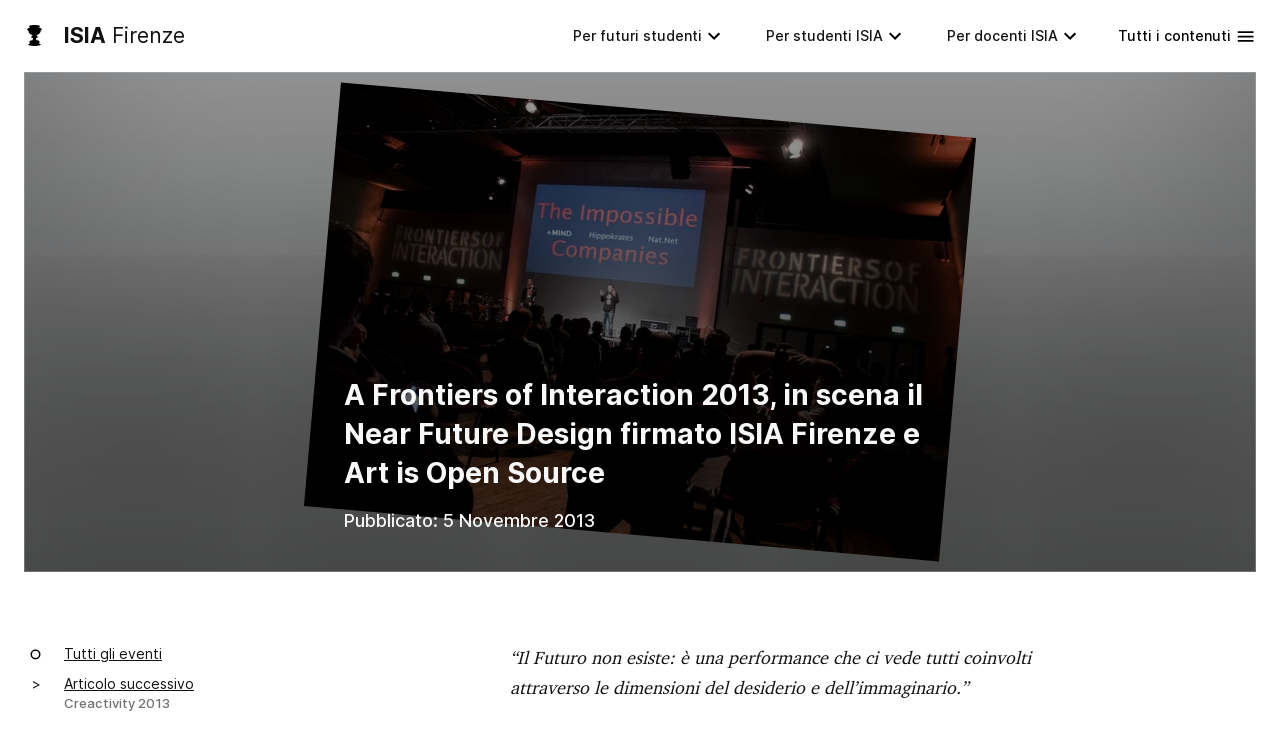

--- FILE ---
content_type: text/html; charset=UTF-8
request_url: https://www.isiadesign.fi.it/2013/11/05/a-frontiers-of-interaction-2013-in-scena-il-near-future-design-firmato-isia-firenze-e-art-is-open-source/
body_size: 20193
content:
<!doctype html><html
lang=it-IT><head><meta
charset="UTF-8"><meta
name="viewport" content="width=device-width, initial-scale=1"><meta
name="description" content="Corsi triennali e specialistici in design del prodotto e della comunicazione."><link
rel=preload href=https://www.isiadesign.fi.it/wp-content/themes/twentytwentyone-child-test/assets/hero_video-preview.svg as=image fetchpriority=high><meta
name="theme-color" content="#ffffff"><link
rel=preload as=font href=https://www.isiadesign.fi.it/wp-content/themes/twentytwentyone-child-test/assets/fonts/charter_regular-webfont.woff type=font/woff crossorigin><link
rel=preload as=font href="https://www.isiadesign.fi.it/wp-content/themes/twentytwentyone-child-test/assets/fonts/Inter-Regular.woff2?v=3.19" type=font/woff2 crossorigin>
 <script class=_iub_cs_skip>var _iub=_iub||{};_iub.csConfiguration=_iub.csConfiguration||{};_iub.csConfiguration.siteId="2369402";_iub.csConfiguration.cookiePolicyId="27553668";</script> <script class=_iub_cs_skip src=https://cs.iubenda.com/autoblocking/2369402.js></script> <title>A Frontiers of Interaction 2013, in scena il Near Future Design firmato ISIA Firenze e Art is Open Source &#8211; ISIA Design Firenze</title><meta
name='robots' content='max-image-preview:large'><link
rel=dns-prefetch href=//cdn.iubenda.com><link
rel=dns-prefetch href=//cdn.jsdelivr.net><link
rel=alternate type=application/rss+xml title="ISIA Design Firenze &raquo; Feed" href=https://www.isiadesign.fi.it/feed/ ><style id=classic-theme-styles-inline-css>/*! This file is auto-generated */
.wp-block-button__link{color:#fff;background-color:#32373c;border-radius:9999px;box-shadow:none;text-decoration:none;padding:calc(.667em + 2px) calc(1.333em + 2px);font-size:1.125em}.wp-block-file__button{background:#32373c;color:#fff;text-decoration:none}</style><link
rel=stylesheet href="https://www.isiadesign.fi.it/?w3tc_minify=368df.css" media=all><link
rel=stylesheet id=child-style-css href='https://www.isiadesign.fi.it/wp-content/themes/twentytwentyone-child-test/styles/style.min.css?ver=1.4' media=print onload="this.media='all'"> <script class=" _iub_cs_skip" id=iubenda-head-inline-scripts-0>var _iub=_iub||[];_iub.csConfiguration={"countryDetection":true,"cookiePolicyInOtherWindow":true,"askConsentAtCookiePolicyUpdate":true,"consentOnContinuedBrowsing":false,"perPurposeConsent":true,"purposes":"1, 2, 3","whitelabel":false,"lang":"it","siteId":2369402,"floatingPreferencesButtonDisplay":false,"cookiePolicyId":27553668,"banner":{"slideDown":false,"prependOnBody":false,"acceptButtonDisplay":true,"acceptButtonColor":"#ffffff","acceptButtonCaptionColor":"#010101","rejectButtonDisplay":true,"rejectButtonColor":"#ffffff","rejectButtonCaptionColor":"#010101","listPurposes":true,"position":"float-bottom-right","textColor":"white","backgroundColor":"#333333","zIndex":99999998}};</script> <script charset=UTF-8 async class=" _iub_cs_skip" src="//cdn.iubenda.com/cs/iubenda_cs.js?ver=3.12.4" id=iubenda-head-scripts-0-js></script> <script src="https://www.isiadesign.fi.it/?w3tc_minify=cd28d.js"></script> <link
rel=https://api.w.org/ href=https://www.isiadesign.fi.it/wp-json/ ><link
rel=alternate type=application/json href=https://www.isiadesign.fi.it/wp-json/wp/v2/posts/3014><link
rel=EditURI type=application/rsd+xml title=RSD href=https://www.isiadesign.fi.it/xmlrpc.php?rsd><meta
name="generator" content="WordPress 6.5.7"><link
rel=canonical href=https://www.isiadesign.fi.it/2013/11/05/a-frontiers-of-interaction-2013-in-scena-il-near-future-design-firmato-isia-firenze-e-art-is-open-source/ ><link
rel=shortlink href='https://www.isiadesign.fi.it/?p=3014'><link
rel=alternate type=application/json+oembed href="https://www.isiadesign.fi.it/wp-json/oembed/1.0/embed?url=https%3A%2F%2Fwww.isiadesign.fi.it%2F2013%2F11%2F05%2Fa-frontiers-of-interaction-2013-in-scena-il-near-future-design-firmato-isia-firenze-e-art-is-open-source%2F"><link
rel=alternate type=text/xml+oembed href="https://www.isiadesign.fi.it/wp-json/oembed/1.0/embed?url=https%3A%2F%2Fwww.isiadesign.fi.it%2F2013%2F11%2F05%2Fa-frontiers-of-interaction-2013-in-scena-il-near-future-design-firmato-isia-firenze-e-art-is-open-source%2F&#038;format=xml"><link
rel=apple-touch-icon sizes=180x180 href="https://www.isiadesign.fi.it/wp-content/themes/twentytwentyone-child-test/assets/favicon/apple-touch-icon.png?v=YA3O90RXQo"><link
rel=icon type=image/png sizes=32x32 href="https://www.isiadesign.fi.it/wp-content/themes/twentytwentyone-child-test/assets/favicon/favicon-32x32.png?v=YA3O90RXQo"><link
rel=icon type=image/png sizes=16x16 href="https://www.isiadesign.fi.it/wp-content/themes/twentytwentyone-child-test/assets/favicon/favicon-16x16.png?v=YA3O90RXQo"><link
rel=manifest href="https://www.isiadesign.fi.it/wp-content/themes/twentytwentyone-child-test/assets/favicon/site.webmanifest?v=YA3O90RXQo"><link
rel=mask-icon href="https://www.isiadesign.fi.it/wp-content/themes/twentytwentyone-child-test/assets/favicon/safari-pinned-tab.svg?v=YA3O90RXQo" color=#444444><link
rel="shortcut icon" href="https://www.isiadesign.fi.it/wp-content/themes/twentytwentyone-child-test/assets/favicon/favicon.ico?v=YA3O90RXQo"><meta
name="msapplication-TileColor" content="#b91d47"><meta
name="title" property="og:title" content="A Frontiers of Interaction 2013, in scena il Near Future Design firmato ISIA Firenze e Art is Open Source | ISIA Design Firenze"><meta
property="og:description" content="“Il Futuro non esiste: è una performance che ci vede tutti coinvolti attraverso le dimensioni del desiderio e dell’immaginario.” ll 24 ottobre Frontiers of Interaction, il più grande evento italiano dedicato all&#8217;interaction design, si è aperto in modo del tutto particolare: 5 giovani aziende nanotech salgono sul palco presentando + Mind, “pillola” a base di&hellip; &lt;a class=&quot;more-link&quot; href=&quot;https://www.isiadesign.fi.it/2013/11/05/a-frontiers-of-interaction-2013-in-scena-il-near-future-design-firmato-isia-firenze-e-art-is-open-source/&quot;&gt;Continua a leggere &lt;span class=&quot;screen-reader-text&quot;&gt;A Frontiers of Interaction 2013, in scena il Near Future Design firmato ISIA Firenze e Art is Open Source&lt;/span&gt;&lt;/a&gt;"><meta
property="og:type" content="article"><meta
property="og:url" content="https://www.isiadesign.fi.it/2013/11/05/a-frontiers-of-interaction-2013-in-scena-il-near-future-design-firmato-isia-firenze-e-art-is-open-source/"><meta
property="og:image" content="https://www.isiadesign.fi.it/wp-content/uploads/impassibelcompanies-219x146.jpg"><body
class="post-template-default single single-post postid-3014 single-format-standard wp-embed-responsive is-light-theme no-js singular has-main-navigation no-widgets"><a
class=skip-to-content-link href=#main>Vai al contenuto</a><div
id=page class=site><div
class=black-drop id=black-drop></div><div
class=white-drop id=white-drop></div><header><div
class=isia-mobile-menu><div
class="isia-nav white-text-menu">
<a
class=isia-nav-home href=https://www.isiadesign.fi.it>
<span
class=isia-logo><b><abbr
title="Istituto Superiore per le Industrie Artistiche">ISIA</abbr></b> Firenze</span>
</a>
<a
href=#openMenu id=openMobileMenu class="isia-btn isia-nav-btn">Menu</a></div><div
class=isia-all-container id=mobileMenu><div
class=topbar><div
class=isia-search><form
class="is-search-form is-form-style is-form-style-3 is-form-id-2404 " action=https://www.isiadesign.fi.it method=get role=search>
<label
for=is-search-input-2404>
<input
aria-label="Cerca nel sito" type=search id=is-search-input-2404 name=s value class=is-search-input placeholder="Cerca nel sito" autocomplete=off>
</label><button
type=submit class=is-search-submit><span
class=is-screen-reader-text>Cerca</span>
<span
class=is-search-icon><svg
focusable=false aria-label=Search xmlns=http://www.w3.org/2000/svg viewBox="0 0 24 24" width=24px><path
d="M15.5 14h-.79l-.28-.27C15.41 12.59 16 11.11 16 9.5 16 5.91 13.09 3 9.5 3S3 5.91 3 9.5 5.91 16 9.5 16c1.61 0 3.09-.59 4.23-1.57l.27.28v.79l5 4.99L20.49 19l-4.99-5zm-6 0C7.01 14 5 11.99 5 9.5S7.01 5 9.5 5 14 7.01 14 9.5 11.99 14 9.5 14z"></path></svg></span></button><input
type=hidden name=post_type value=post></form></div>
<a
href=#closeMenu id=closeMobileMenu class=svg-icon><svg
xmlns=http://www.w3.org/2000/svg height=24px viewBox="0 0 24 24" width=24px fill=#000000><path
d="M0 0h24v24H0V0z" fill=none /><path
d="M19 6.41L17.59 5 12 10.59 6.41 5 5 6.41 10.59 12 5 17.59 6.41 19 12 13.41 17.59 19 19 17.59 13.41 12 19 6.41z"/></svg></a></div><div
class=isia-portals-container><ul
id=menu-portali class=isia-portals><li
id=menu-item-4749 class="mobile-colonna menu-item menu-item-type-custom menu-item-object-custom menu-item-has-children menu-item-4749"><a
href=#!>Per futuri studenti</a><button
aria-label="Apri/chiudi menu Per futuri studenti " class=sub-menu-toggle aria-expanded=false onClick=twentytwentyoneExpandSubMenu(this)><span
class=icon-plus><svg
class=svg-icon width=18 height=18 aria-hidden=true role=img focusable=false viewBox="0 0 24 24" fill=none xmlns=http://www.w3.org/2000/svg><path
fill-rule=evenodd clip-rule=evenodd d="M18 11.2h-5.2V6h-1.6v5.2H6v1.6h5.2V18h1.6v-5.2H18z" fill=currentColor /></svg></span></button><ul
class=sub-menu>
<li
id=menu-item-4753 class="orientamento o3 menu-item menu-item-type-post_type menu-item-object-page menu-item-4753"><a
href=https://www.isiadesign.fi.it/orientamento/ammissione-triennio/ >Scopri di più<div
class=menu-item-description> <span>Triennio di I livello</span><ul><span>Indirizzo unico:</span>
<li>Design</li></ul></div></a></li>
<li
id=menu-item-8982 class="orientamento o2 menu-item menu-item-type-post_type menu-item-object-page menu-item-8982"><a
href=https://www.isiadesign.fi.it/orientamento/ammissione-biennio/ >Scopri di più<div
class=menu-item-description><span>Biennio di II livello</span><ul><span>Due indirizzi:</span>
<li>Design del prodotto industriale e dei sistemi</li>
<li>Design della comunicazione e del prodotto digitale</li></ul></div></a></li>
<li
id=menu-item-21568 class="orientamento master o1 menu-item menu-item-type-post_type menu-item-object-page menu-item-21568"><a
href=https://www.isiadesign.fi.it/offerta/dottorati/cognitive-design-evoluzione-integrata-di-uomo-e-tecnologia-nella-nuova-era-produttiva/ >Scopri di più<div
class=menu-item-description> <span>Dottorato di Ricerca</span><ul><span>Tipo: industriale</span>
<li>Cognitive Design: evoluzione integrata di uomo e tecnologia</li></ul></div></a></li></ul>
</li>
<li
id=menu-item-4750 class="menu-item menu-item-type-custom menu-item-object-custom menu-item-has-children menu-item-4750"><a
href=#!>Per studenti ISIA</a><button
aria-label="Apri/chiudi menu Per studenti ISIA " class=sub-menu-toggle aria-expanded=false onClick=twentytwentyoneExpandSubMenu(this)><span
class=icon-plus><svg
class=svg-icon width=18 height=18 aria-hidden=true role=img focusable=false viewBox="0 0 24 24" fill=none xmlns=http://www.w3.org/2000/svg><path
fill-rule=evenodd clip-rule=evenodd d="M18 11.2h-5.2V6h-1.6v5.2H6v1.6h5.2V18h1.6v-5.2H18z" fill=currentColor /></svg></span></button><ul
class=sub-menu>
<li
id=menu-item-4756 class="menu-item menu-item-type-custom menu-item-object-custom menu-item-has-children menu-item-4756"><a
href=#>Servizi</a><ul
class=sub-menu>
<li
id=menu-item-4766 class="menu-item menu-item-type-post_type menu-item-object-page menu-item-4766"><a
href=https://www.isiadesign.fi.it/offerta/calendario-e-servizi/calendario-aa-orari/ >Calendario a.a. e orari<div
class=menu-item-description></div></a></li>
<li
id=menu-item-4767 class="menu-item menu-item-type-post_type menu-item-object-page menu-item-4767"><a
href=https://www.isiadesign.fi.it/isialive/area-stampa/logo-e-brandbook-isia/ >Logo e brandbook ISIA<div
class=menu-item-description></div></a></li>
<li
id=menu-item-4765 class="menu-item menu-item-type-post_type menu-item-object-page menu-item-4765"><a
href=https://www.isiadesign.fi.it/offerta/calendario-e-servizi/isidata/ >Isidata<div
class=menu-item-description></div></a></li></ul>
</li>
<li
id=menu-item-4757 class="menu-item menu-item-type-custom menu-item-object-custom menu-item-has-children menu-item-4757"><a
href=#>Info</a><ul
class=sub-menu>
<li
id=menu-item-18071 class="menu-item menu-item-type-post_type menu-item-object-page menu-item-18071"><a
href=https://www.isiadesign.fi.it/istituto/regolamenti/guida-studenti/ >Guida studenti<div
class=menu-item-description></div></a></li>
<li
id=menu-item-4768 class="menu-item menu-item-type-post_type menu-item-object-page menu-item-4768"><a
href=https://www.isiadesign.fi.it/istituto/regolamenti/statuto-e-regolamenti/ >Statuto e Regolamenti<div
class=menu-item-description></div></a></li>
<li
id=menu-item-4769 class="menu-item menu-item-type-post_type menu-item-object-page menu-item-4769"><a
href=https://www.isiadesign.fi.it/istituto/regolamenti/manifesto_degli_studi/ >Manifesto degli studi<div
class=menu-item-description></div></a></li>
<li
id=menu-item-4770 class="menu-item menu-item-type-post_type menu-item-object-page menu-item-4770"><a
href=https://www.isiadesign.fi.it/offerta/mobilita-internazionale/ >Mobilità internazionale<div
class=menu-item-description></div></a></li>
<li
id=menu-item-4771 class="menu-item menu-item-type-post_type menu-item-object-page menu-item-4771"><a
href=https://www.isiadesign.fi.it/offerta/laboratori-e-biblioteca/ >Laboratori e Biblioteca<div
class=menu-item-description></div></a></li></ul>
</li>
<li
id=menu-item-4754 class="menu-item menu-item-type-custom menu-item-object-custom menu-item-has-children menu-item-4754"><a
href=#>Triennio</a><ul
class=sub-menu>
<li
id=menu-item-8048 class="menu-item menu-item-type-post_type menu-item-object-page menu-item-8048"><a
href=https://www.isiadesign.fi.it/offerta/triennio/piano-di-studio-triennio/ >Piano di studio triennio<div
class=menu-item-description></div></a></li>
<li
id=menu-item-4759 class="menu-item menu-item-type-post_type menu-item-object-page menu-item-4759"><a
href=https://www.isiadesign.fi.it/offerta/triennio/crediti-liberi-triennio/ >Crediti liberi triennio<div
class=menu-item-description></div></a></li>
<li
id=menu-item-4761 class="menu-item menu-item-type-post_type menu-item-object-page menu-item-4761"><a
href=https://www.isiadesign.fi.it/offerta/tirocinio/ >Tirocinio triennio</a></li>
<li
id=menu-item-8050 class="menu-item menu-item-type-post_type menu-item-object-page menu-item-8050"><a
href=https://www.isiadesign.fi.it/offerta/triennio/tesi-triennio/ >Tesi triennio<div
class=menu-item-description></div></a></li></ul>
</li>
<li
id=menu-item-4755 class="menu-item menu-item-type-custom menu-item-object-custom menu-item-has-children menu-item-4755"><a
href=#>Biennio</a><ul
class=sub-menu>
<li
id=menu-item-9160 class="menu-item menu-item-type-post_type menu-item-object-page menu-item-9160"><a
href=https://www.isiadesign.fi.it/offerta/biennio/piano-di-studio-biennio/ >Piano di studio biennio<div
class=menu-item-description></div></a></li>
<li
id=menu-item-9161 class="menu-item menu-item-type-post_type menu-item-object-page menu-item-9161"><a
href=https://www.isiadesign.fi.it/offerta/biennio/crediti-liberi-biennio/ >Crediti liberi biennio<div
class=menu-item-description></div></a></li>
<li
id=menu-item-4762 class="menu-item menu-item-type-post_type menu-item-object-page menu-item-4762"><a
href=https://www.isiadesign.fi.it/offerta/tirocinio/ >Tirocinio biennio</a></li>
<li
id=menu-item-9158 class="menu-item menu-item-type-post_type menu-item-object-page menu-item-9158"><a
href=https://www.isiadesign.fi.it/offerta/biennio/tesi-biennio/ >Tesi biennio<div
class=menu-item-description></div></a></li></ul>
</li></ul>
</li>
<li
id=menu-item-4751 class="menu-item menu-item-type-custom menu-item-object-custom menu-item-has-children menu-item-4751"><a
href=#!>Per docenti ISIA</a><button
aria-label="Apri/chiudi menu Per docenti ISIA " class=sub-menu-toggle aria-expanded=false onClick=twentytwentyoneExpandSubMenu(this)><span
class=icon-plus><svg
class=svg-icon width=18 height=18 aria-hidden=true role=img focusable=false viewBox="0 0 24 24" fill=none xmlns=http://www.w3.org/2000/svg><path
fill-rule=evenodd clip-rule=evenodd d="M18 11.2h-5.2V6h-1.6v5.2H6v1.6h5.2V18h1.6v-5.2H18z" fill=currentColor /></svg></span></button><ul
class=sub-menu>
<li
id=menu-item-4772 class="menu-item menu-item-type-custom menu-item-object-custom menu-item-has-children menu-item-4772"><a
href=#>Didattica</a><ul
class=sub-menu>
<li
id=menu-item-4774 class="menu-item menu-item-type-post_type menu-item-object-page menu-item-4774"><a
href=https://www.isiadesign.fi.it/offerta/calendario-e-servizi/calendario-aa-orari/ >Calendario a.a. e orari<div
class=menu-item-description></div></a></li>
<li
id=menu-item-4775 class="menu-item menu-item-type-post_type menu-item-object-page menu-item-4775"><a
href=https://www.isiadesign.fi.it/istituto/regolamenti/guida-docenti/ >Guida docenti<div
class=menu-item-description></div></a></li>
<li
id=menu-item-4776 class="menu-item menu-item-type-post_type menu-item-object-page menu-item-4776"><a
href=https://www.isiadesign.fi.it/istituto/regolamenti/manifesto_degli_studi/ >Manifesto degli studi<div
class=menu-item-description></div></a></li></ul>
</li>
<li
id=menu-item-4773 class="menu-item menu-item-type-custom menu-item-object-custom menu-item-has-children menu-item-4773"><a
href=#>Istituzione</a><ul
class=sub-menu>
<li
id=menu-item-4778 class="menu-item menu-item-type-post_type menu-item-object-page menu-item-4778"><a
href=https://www.isiadesign.fi.it/istituto/regolamenti/statuto-e-regolamenti/ >Statuto e Regolamenti<div
class=menu-item-description></div></a></li>
<li
id=menu-item-4777 class="menu-item menu-item-type-post_type menu-item-object-page menu-item-4777"><a
href=https://www.isiadesign.fi.it/istituto/albo-pretorio/atti-consiglio-accademico/ >Atti Consiglio accademico<div
class=menu-item-description></div></a></li>
<li
id=menu-item-4779 class="menu-item menu-item-type-post_type menu-item-object-page menu-item-4779"><a
href=https://www.isiadesign.fi.it/istituto/organi/ >Organi e organigramma<div
class=menu-item-description></div></a></li></ul>
</li></ul>
</li></ul></div>
<a
href=#allContents id=all-contents-btn class=other>Tutti i contenuti</a>
<a
href=#englishContents id=english-contents-btn class=other>English content</a><ul
class="other contatti"><div>Contatti</div>
<li>via Pisana 79, 50143 FI</li>
<li>+39 055 700301</li>
<li>info@isiadesign.fi.it</li>
<li>C.F. 80029630482</li></ul></div><div
id=all-contents-page class="other-page all-contents">
<a
href=#closeMenu id=all-contents-btn-close class="has-background has-text-color">Tutti i contenuti</a><div
class=menu-nested-pages-container><ul
id=menu-nested-pages class=isia-all><li
id=menu-item-3908 class="menu-item menu-item-type-post_type menu-item-object-page menu-item-has-children menu-item-3908"><a
rel=page href=https://www.isiadesign.fi.it/istituto/ >Istituto<div
class=menu-item-description></div><p
class=menu-item-description><span> </span></p></a><button
aria-label="Apri/chiudi menu Istituto " class=sub-menu-toggle aria-expanded=false onClick=twentytwentyoneExpandSubMenu(this)><span
class=icon-plus><svg
class=svg-icon width=18 height=18 aria-hidden=true role=img focusable=false viewBox="0 0 24 24" fill=none xmlns=http://www.w3.org/2000/svg><path
fill-rule=evenodd clip-rule=evenodd d="M18 11.2h-5.2V6h-1.6v5.2H6v1.6h5.2V18h1.6v-5.2H18z" fill=currentColor /></svg></span></button><ul
class=sub-menu>
<li
id=menu-item-9208 class="menu-item menu-item-type-post_type menu-item-object-page menu-item-home menu-item-9208"><a
rel=page href=https://www.isiadesign.fi.it/ >Home<div
class=menu-item-description></div></a></li>
<li
id=menu-item-3909 class="menu-item menu-item-type-post_type menu-item-object-page menu-item-has-children menu-item-3909"><a
rel=page href=https://www.isiadesign.fi.it/istituto/chi-siamo/ >Chi siamo<div
class=menu-item-description></div></a><ul
class=sub-menu>
<li
id=menu-item-8970 class="menu-item menu-item-type-post_type menu-item-object-page menu-item-8970"><a
rel=page href=https://www.isiadesign.fi.it/istituto/chi-siamo/perche-scegliere-isia-firenze/ >Perché scegliere ISIA Firenze<div
class=menu-item-description></div></a></li>
<li
id=menu-item-14202 class="menu-item menu-item-type-post_type menu-item-object-page menu-item-14202"><a
rel=page href=https://www.isiadesign.fi.it/istituto/chi-siamo/la-mission-e-la-vision-di-isia-firenze/ >Perché scegliere ISIA Firenze<div
class=menu-item-description></div></a></li></ul>
</li>
<li
id=menu-item-3911 class="menu-item menu-item-type-post_type menu-item-object-page menu-item-has-children menu-item-3911"><a
rel=page href=https://www.isiadesign.fi.it/istituto/storia/ >Storia<div
class=menu-item-description></div></a><ul
class=sub-menu>
<li
id=menu-item-4094 class="menu-item menu-item-type-post_type menu-item-object-page menu-item-4094"><a
rel=page href=https://www.isiadesign.fi.it/istituto/storia/anni-1960/ >Anni 1960<div
class=menu-item-description></div></a></li>
<li
id=menu-item-4092 class="menu-item menu-item-type-post_type menu-item-object-page menu-item-4092"><a
rel=page href=https://www.isiadesign.fi.it/istituto/storia/anni-1970/ >Anni 1970<div
class=menu-item-description></div></a></li>
<li
id=menu-item-4090 class="menu-item menu-item-type-post_type menu-item-object-page menu-item-4090"><a
rel=page href=https://www.isiadesign.fi.it/istituto/storia/anni-1980/ >Anni 1980<div
class=menu-item-description></div></a></li>
<li
id=menu-item-4088 class="menu-item menu-item-type-post_type menu-item-object-page menu-item-4088"><a
rel=page href=https://www.isiadesign.fi.it/istituto/storia/anni-1990/ >Anni 1990<div
class=menu-item-description></div></a></li>
<li
id=menu-item-4086 class="menu-item menu-item-type-post_type menu-item-object-page menu-item-4086"><a
rel=page href=https://www.isiadesign.fi.it/istituto/storia/anni-2000/ >Anni 2000<div
class=menu-item-description></div></a></li>
<li
id=menu-item-9425 class="menu-item menu-item-type-post_type menu-item-object-page menu-item-9425"><a
rel=page href=https://www.isiadesign.fi.it/istituto/storia/anni-2010/ >Anni 2010<div
class=menu-item-description></div></a></li></ul>
</li>
<li
id=menu-item-3914 class="menu-item menu-item-type-post_type menu-item-object-page menu-item-has-children menu-item-3914"><a
rel=page href=https://www.isiadesign.fi.it/istituto/organi/ >Organi<div
class=menu-item-description></div></a><ul
class=sub-menu>
<li
id=menu-item-3916 class="menu-item menu-item-type-post_type menu-item-object-page menu-item-3916"><a
rel=page href=https://www.isiadesign.fi.it/istituto/organi/presidente/ >Presidente<div
class=menu-item-description></div></a></li>
<li
id=menu-item-3915 class="menu-item menu-item-type-post_type menu-item-object-page menu-item-3915"><a
rel=page href=https://www.isiadesign.fi.it/istituto/organi/direttore/ >Direttore<div
class=menu-item-description></div></a></li>
<li
id=menu-item-14991 class="menu-item menu-item-type-post_type menu-item-object-page menu-item-14991"><a
rel=page href=https://www.isiadesign.fi.it/istituto/organi/comitato-scientifico/ >Comitato scientifico<div
class=menu-item-description></div></a></li>
<li
id=menu-item-3917 class="menu-item menu-item-type-post_type menu-item-object-page menu-item-3917"><a
rel=page href=https://www.isiadesign.fi.it/istituto/organi/cda/ >Consiglio di amministrazione<div
class=menu-item-description></div></a></li>
<li
id=menu-item-3918 class="menu-item menu-item-type-post_type menu-item-object-page menu-item-3918"><a
rel=page href=https://www.isiadesign.fi.it/istituto/organi/consiglio-accademico/ >Consiglio accademico<div
class=menu-item-description></div></a></li>
<li
id=menu-item-3919 class="menu-item menu-item-type-post_type menu-item-object-page menu-item-3919"><a
rel=page href=https://www.isiadesign.fi.it/istituto/organi/collegio-revisori/ >Collegio dei revisori<div
class=menu-item-description></div></a></li>
<li
id=menu-item-3920 class="menu-item menu-item-type-post_type menu-item-object-page menu-item-3920"><a
rel=page href=https://www.isiadesign.fi.it/istituto/organi/nucleo-valutazione/ >Nucleo di valutazione<div
class=menu-item-description></div></a></li>
<li
id=menu-item-3921 class="menu-item menu-item-type-post_type menu-item-object-page menu-item-3921"><a
rel=page href=https://www.isiadesign.fi.it/istituto/organi/collegio-dei-professori/ >Collegio dei professori<div
class=menu-item-description></div></a></li>
<li
id=menu-item-3922 class="menu-item menu-item-type-post_type menu-item-object-page menu-item-3922"><a
rel=page href=https://www.isiadesign.fi.it/istituto/organi/consulta-degli-studenti/ >Consulta degli studenti<div
class=menu-item-description></div></a></li>
<li
id=menu-item-20129 class="menu-item menu-item-type-post_type menu-item-object-page menu-item-20129"><a
rel=page href=https://www.isiadesign.fi.it/istituto/organi/vicedirettrice/ >Vicedirettore<div
class=menu-item-description></div></a></li>
<li
id=menu-item-3924 class="menu-item menu-item-type-post_type menu-item-object-page menu-item-3924"><a
rel=page href=https://www.isiadesign.fi.it/istituto/organi/staff-direzione/ >Staff direzione<div
class=menu-item-description></div></a></li>
<li
id=menu-item-20130 class="menu-item menu-item-type-post_type menu-item-object-page menu-item-20130"><a
rel=page href=https://www.isiadesign.fi.it/istituto/organi/direttore-amministrativo/ >Direttore Amministrativo<div
class=menu-item-description></div></a></li>
<li
id=menu-item-20131 class="menu-item menu-item-type-post_type menu-item-object-page menu-item-20131"><a
rel=page href=https://www.isiadesign.fi.it/istituto/organi/direttrice-di-ragioneria/ >Direttore di Ragioneria<div
class=menu-item-description></div></a></li>
<li
id=menu-item-20132 class="menu-item menu-item-type-post_type menu-item-object-page menu-item-20132"><a
rel=page href=https://www.isiadesign.fi.it/istituto/organi/funzionario/ >Funzionario<div
class=menu-item-description></div></a></li>
<li
id=menu-item-20133 class="menu-item menu-item-type-post_type menu-item-object-page menu-item-20133"><a
rel=page href=https://www.isiadesign.fi.it/istituto/organi/assistenti/ >Assistenti<div
class=menu-item-description></div></a></li>
<li
id=menu-item-3923 class="menu-item menu-item-type-post_type menu-item-object-page menu-item-3923"><a
rel=page href=https://www.isiadesign.fi.it/istituto/organi/commissioni/ >Commissioni<div
class=menu-item-description></div></a></li>
<li
id=menu-item-20134 class="menu-item menu-item-type-post_type menu-item-object-page menu-item-20134"><a
rel=page href=https://www.isiadesign.fi.it/istituto/organi/operatori/ >Operatori<div
class=menu-item-description></div></a></li>
<li
id=menu-item-20135 class="menu-item menu-item-type-post_type menu-item-object-page menu-item-20135"><a
rel=page href=https://www.isiadesign.fi.it/istituto/organi/rus/ >RUS<div
class=menu-item-description></div></a></li>
<li
id=menu-item-11173 class="menu-item menu-item-type-post_type menu-item-object-page menu-item-11173"><a
rel=page href=https://www.isiadesign.fi.it/istituto/organi/responsabile-bes-e-dsa/ >Responsabile BES e DSA<div
class=menu-item-description></div></a></li>
<li
id=menu-item-20136 class="menu-item menu-item-type-post_type menu-item-object-page menu-item-20136"><a
rel=page href=https://www.isiadesign.fi.it/istituto/organi/responsabile-privacy/ >Responsabile Privacy e DPO<div
class=menu-item-description></div></a></li>
<li
id=menu-item-14203 class="menu-item menu-item-type-post_type menu-item-object-page menu-item-14203"><a
rel=page href=https://www.isiadesign.fi.it/istituto/organi/responsabile-ipa/ >Responsabile IPA<div
class=menu-item-description></div></a></li>
<li
id=menu-item-11697 class="menu-item menu-item-type-post_type menu-item-object-page menu-item-11697"><a
rel=page href=https://www.isiadesign.fi.it/istituto/organi/amministratore-di-sistema/ >Amministratore di sistema<div
class=menu-item-description></div></a></li>
<li
id=menu-item-14204 class="menu-item menu-item-type-post_type menu-item-object-page menu-item-14204"><a
rel=page href=https://www.isiadesign.fi.it/istituto/organi/referente-covid-19/ >Referente Covid-19<div
class=menu-item-description></div></a></li></ul>
</li>
<li
id=menu-item-3926 class="menu-item menu-item-type-post_type menu-item-object-page menu-item-has-children menu-item-3926"><a
rel=page href=https://www.isiadesign.fi.it/istituto/regolamenti/ >Regolamenti<div
class=menu-item-description></div></a><ul
class=sub-menu>
<li
id=menu-item-4101 class="menu-item menu-item-type-post_type menu-item-object-page menu-item-4101"><a
rel=page href=https://www.isiadesign.fi.it/istituto/regolamenti/statuto-e-regolamenti/ >Statuto e Regolamenti<div
class=menu-item-description></div></a></li>
<li
id=menu-item-4099 class="menu-item menu-item-type-post_type menu-item-object-page menu-item-4099"><a
rel=page href=https://www.isiadesign.fi.it/istituto/regolamenti/normativa-di-riferimento/ >Normativa di riferimento<div
class=menu-item-description></div></a></li>
<li
id=menu-item-3929 class="menu-item menu-item-type-post_type menu-item-object-page menu-item-3929"><a
rel=page href=https://www.isiadesign.fi.it/istituto/regolamenti/guida-docenti/ >Guida docenti<div
class=menu-item-description></div></a></li>
<li
id=menu-item-20137 class="menu-item menu-item-type-post_type menu-item-object-page menu-item-20137"><a
rel=page href=https://www.isiadesign.fi.it/istituto/regolamenti/guida-studenti/ >Guida docenti<div
class=menu-item-description></div></a></li>
<li
id=menu-item-3930 class="menu-item menu-item-type-post_type menu-item-object-page menu-item-3930"><a
rel=page href=https://www.isiadesign.fi.it/istituto/regolamenti/manifesto_degli_studi/ >Manifesto degli studi<div
class=menu-item-description></div></a></li></ul>
</li>
<li
id=menu-item-20138 class="menu-item menu-item-type-post_type menu-item-object-page menu-item-has-children menu-item-20138"><a
rel=page href=https://www.isiadesign.fi.it/istituto/amministrazione-trasparente-2/ >Amministrazione trasparente<div
class=menu-item-description></div></a><ul
class=sub-menu>
<li
id=menu-item-14209 class="menu-item menu-item-type-post_type menu-item-object-page menu-item-14209"><a
rel=page href=https://www.isiadesign.fi.it/istituto/amministrazione-trasparente-2/bandi-e-concorsi/ >Bandi e concorsi<div
class=menu-item-description></div></a></li>
<li
id=menu-item-20139 class="menu-item menu-item-type-post_type menu-item-object-page menu-item-20139"><a
rel=page href=https://www.isiadesign.fi.it/istituto/amministrazione-trasparente-2/decisioni-a-contrarre/ >Decisioni a contrarre<div
class=menu-item-description></div></a></li></ul>
</li>
<li
id=menu-item-3936 class="menu-item menu-item-type-post_type menu-item-object-page menu-item-has-children menu-item-3936"><a
rel=page href=https://www.isiadesign.fi.it/istituto/albo-pretorio/ >Albo pretorio<div
class=menu-item-description></div></a><ul
class=sub-menu>
<li
id=menu-item-4103 class="menu-item menu-item-type-post_type menu-item-object-page menu-item-4103"><a
rel=page href=https://www.isiadesign.fi.it/istituto/albo-pretorio/atti/ >Atti<div
class=menu-item-description></div></a></li>
<li
id=menu-item-3934 class="menu-item menu-item-type-post_type menu-item-object-page menu-item-3934"><a
rel=page href=https://www.isiadesign.fi.it/istituto/albo-pretorio/atti-consiglio-accademico/ >Atti Consiglio accademico<div
class=menu-item-description></div></a></li>
<li
id=menu-item-3937 class="menu-item menu-item-type-post_type menu-item-object-page menu-item-3937"><a
rel=page href=https://www.isiadesign.fi.it/istituto/albo-pretorio/atti-consiglio-di-amministrazione/ >Atti Consiglio di amministrazione<div
class=menu-item-description></div></a></li>
<li
id=menu-item-21318 class="menu-item menu-item-type-post_type menu-item-object-page menu-item-21318"><a
rel=page href=https://www.isiadesign.fi.it/istituto/albo-pretorio/atti-consulta-degli-studenti/ >Atti Consiglio accademico<div
class=menu-item-description></div></a></li></ul>
</li>
<li
id=menu-item-3940 class="menu-item menu-item-type-post_type menu-item-object-page menu-item-3940"><a
rel=page href=https://www.isiadesign.fi.it/istituto/contatti/ >Contatti<div
class=menu-item-description></div></a></li>
<li
id=menu-item-4190 class="menu-item menu-item-type-post_type menu-item-object-page menu-item-4190"><a
rel=page href=https://www.isiadesign.fi.it/istituto/info-covid-19/ >Info Covid-19<div
class=menu-item-description></div></a></li></ul>
</li>
<li
id=menu-item-4168 class="menu-item menu-item-type-post_type menu-item-object-page menu-item-has-children menu-item-4168"><a
rel=page href=https://www.isiadesign.fi.it/offerta/ >Offerta formativa<div
class=menu-item-description></div><p
class=menu-item-description><span> </span></p></a><button
aria-label="Apri/chiudi menu Offerta formativa " class=sub-menu-toggle aria-expanded=false onClick=twentytwentyoneExpandSubMenu(this)><span
class=icon-plus><svg
class=svg-icon width=18 height=18 aria-hidden=true role=img focusable=false viewBox="0 0 24 24" fill=none xmlns=http://www.w3.org/2000/svg><path
fill-rule=evenodd clip-rule=evenodd d="M18 11.2h-5.2V6h-1.6v5.2H6v1.6h5.2V18h1.6v-5.2H18z" fill=currentColor /></svg></span></button><ul
class=sub-menu>
<li
id=menu-item-3945 class="menu-item menu-item-type-post_type menu-item-object-page menu-item-has-children menu-item-3945"><a
rel=page href=https://www.isiadesign.fi.it/offerta/triennio/ >Triennio<div
class=menu-item-description></div></a><ul
class=sub-menu>
<li
id=menu-item-3949 class="menu-item menu-item-type-post_type menu-item-object-page menu-item-3949"><a
rel=page href=https://www.isiadesign.fi.it/offerta/triennio/piano-di-studio-triennio/ >Piano di studio triennio<div
class=menu-item-description></div></a></li>
<li
id=menu-item-3948 class="menu-item menu-item-type-post_type menu-item-object-page menu-item-3948"><a
rel=page href=https://www.isiadesign.fi.it/offerta/triennio/crediti-triennio/ >Crediti triennio<div
class=menu-item-description></div></a></li>
<li
id=menu-item-3943 class="menu-item menu-item-type-post_type menu-item-object-page menu-item-3943"><a
rel=page href=https://www.isiadesign.fi.it/offerta/triennio/esami-triennio/ >Esami triennio<div
class=menu-item-description></div></a></li>
<li
id=menu-item-3944 class="menu-item menu-item-type-post_type menu-item-object-page menu-item-3944"><a
rel=page href=https://www.isiadesign.fi.it/offerta/triennio/crediti-liberi-triennio/ >Crediti liberi triennio<div
class=menu-item-description></div></a></li>
<li
id=menu-item-3947 class="menu-item menu-item-type-post_type menu-item-object-page menu-item-3947"><a
rel=page href=https://www.isiadesign.fi.it/offerta/triennio/tesi-triennio/ >Tesi triennio<div
class=menu-item-description></div></a></li></ul>
</li>
<li
id=menu-item-9142 class="menu-item menu-item-type-post_type menu-item-object-page menu-item-has-children menu-item-9142"><a
rel=page href=https://www.isiadesign.fi.it/offerta/biennio/ >Biennio<div
class=menu-item-description></div></a><ul
class=sub-menu>
<li
id=menu-item-9149 class="menu-item menu-item-type-post_type menu-item-object-page menu-item-9149"><a
rel=page href=https://www.isiadesign.fi.it/offerta/biennio/piano-di-studio-biennio/ >Piano di studio biennio<div
class=menu-item-description></div></a></li>
<li
id=menu-item-9151 class="menu-item menu-item-type-post_type menu-item-object-page menu-item-9151"><a
rel=page href=https://www.isiadesign.fi.it/offerta/biennio/crediti-biennio/ >Crediti biennio<div
class=menu-item-description></div></a></li>
<li
id=menu-item-9153 class="menu-item menu-item-type-post_type menu-item-object-page menu-item-9153"><a
rel=page href=https://www.isiadesign.fi.it/offerta/biennio/esami-biennio/ >Esami biennio<div
class=menu-item-description></div></a></li>
<li
id=menu-item-9155 class="menu-item menu-item-type-post_type menu-item-object-page menu-item-9155"><a
rel=page href=https://www.isiadesign.fi.it/offerta/biennio/crediti-liberi-biennio/ >Crediti liberi biennio<div
class=menu-item-description></div></a></li>
<li
id=menu-item-9157 class="menu-item menu-item-type-post_type menu-item-object-page menu-item-9157"><a
rel=page href=https://www.isiadesign.fi.it/offerta/biennio/tesi-biennio/ >Tesi biennio<div
class=menu-item-description></div></a></li></ul>
</li>
<li
id=menu-item-3958 class="menu-item menu-item-type-post_type menu-item-object-page menu-item-has-children menu-item-3958"><a
rel=page href=https://www.isiadesign.fi.it/offerta/master/ >Master<div
class=menu-item-description></div></a><ul
class=sub-menu>
<li
id=menu-item-7249 class="menu-item menu-item-type-post_type menu-item-object-page menu-item-7249"><a
rel=page href=https://www.isiadesign.fi.it/offerta/master/space-design-master/ >Master innovazione e artigianato<div
class=menu-item-description></div></a></li>
<li
id=menu-item-3959 class="menu-item menu-item-type-post_type menu-item-object-page menu-item-3959"><a
rel=page href=https://www.isiadesign.fi.it/offerta/master/master-innovazione-artigianato/ >Master innovazione e artigianato<div
class=menu-item-description></div></a></li>
<li
id=menu-item-3960 class="menu-item menu-item-type-post_type menu-item-object-page menu-item-3960"><a
rel=page href=https://www.isiadesign.fi.it/offerta/master/master-scenografia-opera/ >Master scenografia d’opera<div
class=menu-item-description></div></a></li></ul>
</li>
<li
id=menu-item-20266 class="menu-item menu-item-type-post_type menu-item-object-page menu-item-has-children menu-item-20266"><a
rel=page href=https://www.isiadesign.fi.it/offerta/dottorati/ >Dottorati<div
class=menu-item-description></div></a><ul
class=sub-menu>
<li
id=menu-item-20267 class="menu-item menu-item-type-post_type menu-item-object-page menu-item-20267"><a
rel=page href=https://www.isiadesign.fi.it/offerta/dottorati/cognitive-design-evoluzione-integrata-di-uomo-e-tecnologia-nella-nuova-era-produttiva/ >Cognitive Design: Evoluzione Integrata di Uomo e Tecnologia nella Nuova Era Produttiva<div
class=menu-item-description></div></a></li></ul>
</li>
<li
id=menu-item-11698 class="menu-item menu-item-type-post_type menu-item-object-page menu-item-11698"><a
rel=page href=https://www.isiadesign.fi.it/offerta/formazione-24-crediti/ >Formazione 24 crediti<div
class=menu-item-description></div></a></li>
<li
id=menu-item-3962 class="menu-item menu-item-type-post_type menu-item-object-page menu-item-has-children menu-item-3962"><a
rel=page href=https://www.isiadesign.fi.it/offerta/indirizzi-ricerca/ >Indirizzi di ricerca<div
class=menu-item-description></div></a><ul
class=sub-menu>
<li
id=menu-item-4177 class="menu-item menu-item-type-post_type menu-item-object-page menu-item-4177"><a
rel=page href=https://www.isiadesign.fi.it/2021/08/23/mars-lab/ >Mars Lab<div
class=menu-item-description></div></a></li>
<li
id=menu-item-4179 class="menu-item menu-item-type-post_type menu-item-object-page menu-item-4179"><a
rel=page href=https://www.isiadesign.fi.it/2021/08/23/urban-lab/ >Urban Lab<div
class=menu-item-description></div></a></li>
<li
id=menu-item-4181 class="menu-item menu-item-type-post_type menu-item-object-page menu-item-4181"><a
rel=page href=https://www.isiadesign.fi.it/2021/08/23/health-lab/ >Health Lab<div
class=menu-item-description></div></a></li>
<li
id=menu-item-4183 class="menu-item menu-item-type-post_type menu-item-object-page menu-item-4183"><a
rel=page href=https://www.isiadesign.fi.it/2021/08/23/ai-isia/ >AI – ISIA Lab<div
class=menu-item-description></div></a></li>
<li
id=menu-item-3964 class="menu-item menu-item-type-post_type menu-item-object-page menu-item-3964"><a
rel=page href=https://www.isiadesign.fi.it/2020/04/15/idintos/ >Idintos<div
class=menu-item-description></div></a></li>
<li
id=menu-item-3963 class="menu-item menu-item-type-post_type menu-item-object-page menu-item-3963"><a
rel=page href="https://www.isiadesign.fi.it/?p=3496">Metatrieste<div
class=menu-item-description></div></a></li></ul>
</li>
<li
id=menu-item-21320 class="menu-item menu-item-type-post_type menu-item-object-page menu-item-21320"><a
rel=page href=https://www.isiadesign.fi.it/offerta/trasferimento-tecnologico/ >Trasferimento Tecnologico<div
class=menu-item-description></div></a></li>
<li
id=menu-item-3967 class="menu-item menu-item-type-post_type menu-item-object-page menu-item-has-children menu-item-3967"><a
rel=page href=https://www.isiadesign.fi.it/offerta/tirocinio/ >Tirocinio<div
class=menu-item-description></div></a><ul
class=sub-menu>
<li
id=menu-item-7783 class="menu-item menu-item-type-post_type menu-item-object-page menu-item-7783"><a
rel=page href=https://www.isiadesign.fi.it/offerta/tirocinio/tirocinio-per-le-aziende/ >Tirocinio<div
class=menu-item-description></div></a></li></ul>
</li>
<li
id=menu-item-3968 class="menu-item menu-item-type-post_type menu-item-object-page menu-item-has-children menu-item-3968"><a
rel=page href=https://www.isiadesign.fi.it/offerta/mobilita-internazionale/ >Mobilità internazionale<div
class=menu-item-description></div></a><ul
class=sub-menu>
<li
id=menu-item-3941 class="menu-item menu-item-type-post_type menu-item-object-page menu-item-3941"><a
rel=page href=https://www.isiadesign.fi.it/offerta/mobilita-internazionale/studiare-all-estero/ >Offerta formativa<div
class=menu-item-description></div></a></li>
<li
id=menu-item-10537 class="menu-item menu-item-type-post_type menu-item-object-page menu-item-10537"><a
rel=page href=https://www.isiadesign.fi.it/offerta/mobilita-internazionale/fare-tirocinio-allestero/ >Offerta formativa<div
class=menu-item-description></div></a></li>
<li
id=menu-item-3969 class="menu-item menu-item-type-post_type menu-item-object-page menu-item-3969"><a
rel=page href=https://www.isiadesign.fi.it/offerta/mobilita-internazionale/ufficio-relazioni-internazionali/ >Crediti<div
class=menu-item-description></div></a></li>
<li
id=menu-item-3970 class="menu-item menu-item-type-post_type menu-item-object-page menu-item-3970"><a
rel=page href=https://www.isiadesign.fi.it/offerta/mobilita-internazionale/candidarsi-per-l-erasmus/ >Carta Erasmus+<div
class=menu-item-description></div></a></li>
<li
id=menu-item-3971 class="menu-item menu-item-type-post_type menu-item-object-page menu-item-3971"><a
rel=page href=https://www.isiadesign.fi.it/offerta/mobilita-internazionale/preparare-la-partenza/ >Preparazione linguistica<div
class=menu-item-description></div></a></li>
<li
id=menu-item-3972 class="menu-item menu-item-type-post_type menu-item-object-page menu-item-3972"><a
rel=page href=https://www.isiadesign.fi.it/offerta/mobilita-internazionale/competenze-linguistiche/ >Riconoscimento mobilità<div
class=menu-item-description></div></a></li>
<li
id=menu-item-3973 class="menu-item menu-item-type-post_type menu-item-object-page menu-item-3973"><a
rel=page href=https://www.isiadesign.fi.it/offerta/mobilita-internazionale/crediti-formativi/ >Mobilità in uscita<div
class=menu-item-description></div></a></li>
<li
id=menu-item-9316 class="menu-item menu-item-type-post_type menu-item-object-page menu-item-9316"><a
rel=page href=https://www.isiadesign.fi.it/offerta/mobilita-internazionale/riconoscimento-mobilita/ >Mobilità in uscita<div
class=menu-item-description></div></a></li>
<li
id=menu-item-9317 class="menu-item menu-item-type-post_type menu-item-object-page menu-item-9317"><a
rel=page href=https://www.isiadesign.fi.it/offerta/mobilita-internazionale/erasmus-charter/ >Mobilità in uscita<div
class=menu-item-description></div></a></li>
<li
id=menu-item-9372 class="menu-item menu-item-type-post_type menu-item-object-page menu-item-9372"><a
rel=page href=https://www.isiadesign.fi.it/offerta/mobilita-internazionale/erasmus-policy-statement/ >Mobilità in uscita<div
class=menu-item-description></div></a></li>
<li
id=menu-item-9373 class="menu-item menu-item-type-post_type menu-item-object-page menu-item-9373"><a
rel=page href=https://www.isiadesign.fi.it/offerta/mobilita-internazionale/progetto-minneapolis/ >Mobilità in uscita<div
class=menu-item-description></div></a></li></ul>
</li>
<li
id=menu-item-3974 class="menu-item menu-item-type-post_type menu-item-object-page menu-item-has-children menu-item-3974"><a
rel=page href=https://www.isiadesign.fi.it/offerta/laboratori-e-biblioteca/ >Laboratori e Biblioteca<div
class=menu-item-description></div></a><ul
class=sub-menu>
<li
id=menu-item-3976 class="menu-item menu-item-type-post_type menu-item-object-page menu-item-3976"><a
rel=page href=https://www.isiadesign.fi.it/offerta/laboratori-e-biblioteca/laboratorio-foto-video/ >Laboratorio foto e video<div
class=menu-item-description></div></a></li>
<li
id=menu-item-3979 class="menu-item menu-item-type-post_type menu-item-object-page menu-item-3979"><a
rel=page href=https://www.isiadesign.fi.it/offerta/laboratori-e-biblioteca/laboratorio-modellistica/ >Laboratorio modellistica<div
class=menu-item-description></div></a></li>
<li
id=menu-item-14206 class="menu-item menu-item-type-post_type menu-item-object-page menu-item-14206"><a
rel=page href=https://www.isiadesign.fi.it/offerta/laboratori-e-biblioteca/laboratorio-rappresentazione-3d/ >Laboratorio modellistica<div
class=menu-item-description></div></a></li>
<li
id=menu-item-3978 class="menu-item menu-item-type-post_type menu-item-object-page menu-item-3978"><a
rel=page href=https://www.isiadesign.fi.it/offerta/laboratori-e-biblioteca/laboratorio-informatico/ >Laboratorio informatico<div
class=menu-item-description></div></a></li>
<li
id=menu-item-20401 class="menu-item menu-item-type-post_type menu-item-object-page menu-item-20401"><a
rel=page href=https://www.isiadesign.fi.it/offerta/laboratori-e-biblioteca/laboratorio-di-materiali-fluidodensi/ >Laboratorio informatico<div
class=menu-item-description></div></a></li>
<li
id=menu-item-3975 class="menu-item menu-item-type-post_type menu-item-object-page menu-item-3975"><a
rel=page href=https://www.isiadesign.fi.it/offerta/laboratori-e-biblioteca/biblioteca/ >Biblioteca<div
class=menu-item-description></div></a></li></ul>
</li>
<li
id=menu-item-3980 class="menu-item menu-item-type-post_type menu-item-object-page menu-item-has-children menu-item-3980"><a
rel=page href=https://www.isiadesign.fi.it/offerta/calendario-e-servizi/ >Calendario e servizi<div
class=menu-item-description></div></a><ul
class=sub-menu>
<li
id=menu-item-4126 class="menu-item menu-item-type-post_type menu-item-object-page menu-item-4126"><a
rel=page href=https://www.isiadesign.fi.it/offerta/calendario-e-servizi/calendario-aa-orari/ >Calendario A.A. e orari<div
class=menu-item-description></div></a></li>
<li
id=menu-item-3982 class="menu-item menu-item-type-post_type menu-item-object-page menu-item-3982"><a
rel=page href=https://www.isiadesign.fi.it/offerta/calendario-e-servizi/isidata/ >Isidata<div
class=menu-item-description></div></a></li>
<li
id=menu-item-3986 class="menu-item menu-item-type-post_type menu-item-object-page menu-item-3986"><a
rel=page href=https://www.isiadesign.fi.it/offerta/calendario-e-servizi/altri-servizi/ >Altri servizi<div
class=menu-item-description></div></a></li>
<li
id=menu-item-20141 class="menu-item menu-item-type-post_type menu-item-object-page menu-item-20141"><a
rel=page href=https://www.isiadesign.fi.it/offerta/calendario-e-servizi/servizio-di-consulenza-bes-e-dsa/ >Altri servizi<div
class=menu-item-description></div></a></li></ul>
</li></ul>
</li>
<li
id=menu-item-3988 class="menu-item menu-item-type-post_type menu-item-object-page menu-item-has-children menu-item-3988"><a
rel=page href=https://www.isiadesign.fi.it/orientamento/ >Orientamento<div
class=menu-item-description></div><p
class=menu-item-description><span> </span></p></a><button
aria-label="Apri/chiudi menu Orientamento " class=sub-menu-toggle aria-expanded=false onClick=twentytwentyoneExpandSubMenu(this)><span
class=icon-plus><svg
class=svg-icon width=18 height=18 aria-hidden=true role=img focusable=false viewBox="0 0 24 24" fill=none xmlns=http://www.w3.org/2000/svg><path
fill-rule=evenodd clip-rule=evenodd d="M18 11.2h-5.2V6h-1.6v5.2H6v1.6h5.2V18h1.6v-5.2H18z" fill=currentColor /></svg></span></button><ul
class=sub-menu>
<li
id=menu-item-3989 class="menu-item menu-item-type-post_type menu-item-object-page menu-item-has-children menu-item-3989"><a
rel=page href=https://www.isiadesign.fi.it/orientamento/ammissione-triennio/ >Ammissione Triennio<div
class=menu-item-description></div></a><ul
class=sub-menu>
<li
id=menu-item-4131 class="menu-item menu-item-type-post_type menu-item-object-page menu-item-4131"><a
rel=page href=https://www.isiadesign.fi.it/orientamento/ammissione-triennio/open-day-triennio/ >Open day triennio<div
class=menu-item-description></div></a></li>
<li
id=menu-item-14207 class="menu-item menu-item-type-post_type menu-item-object-page menu-item-14207"><a
rel=page href=https://www.isiadesign.fi.it/orientamento/ammissione-triennio/prova-di-ammissione-triennio/ >Prova di ammissione triennio<div
class=menu-item-description></div></a></li></ul>
</li>
<li
id=menu-item-8971 class="menu-item menu-item-type-post_type menu-item-object-page menu-item-has-children menu-item-8971"><a
rel=page href=https://www.isiadesign.fi.it/orientamento/ammissione-biennio/ >Ammissione Biennio<div
class=menu-item-description></div></a><ul
class=sub-menu>
<li
id=menu-item-8977 class="menu-item menu-item-type-post_type menu-item-object-page menu-item-8977"><a
rel=page href=https://www.isiadesign.fi.it/orientamento/ammissione-biennio/open-day-biennio/ >Open day biennio<div
class=menu-item-description></div></a></li>
<li
id=menu-item-14208 class="menu-item menu-item-type-post_type menu-item-object-page menu-item-14208"><a
rel=page href=https://www.isiadesign.fi.it/orientamento/ammissione-biennio/prova-di-ammissione-biennio/ >Prova di ammissione biennio<div
class=menu-item-description></div></a></li></ul>
</li>
<li
id=menu-item-9934 class="menu-item menu-item-type-post_type menu-item-object-page menu-item-9934"><a
rel=page href=https://www.isiadesign.fi.it/orientamento/ammissione-master/ >Ammissione Master<div
class=menu-item-description></div></a></li>
<li
id=menu-item-3995 class="menu-item menu-item-type-post_type menu-item-object-page menu-item-3995"><a
rel=page href=https://www.isiadesign.fi.it/orientamento/ufficio-orientamento/ >Ufficio orientamento<div
class=menu-item-description></div></a></li>
<li
id=menu-item-4000 class="menu-item menu-item-type-post_type menu-item-object-page menu-item-4000"><a
rel=page href=https://www.isiadesign.fi.it/orientamento/progetti-studenti/ >Progetti studenti<div
class=menu-item-description></div></a></li></ul>
</li>
<li
id=menu-item-4002 class="menu-item menu-item-type-post_type menu-item-object-page menu-item-has-children menu-item-4002"><a
rel=page href=https://www.isiadesign.fi.it/isialive/ >ISIAlive<div
class=menu-item-description></div><p
class=menu-item-description><span> </span></p></a><button
aria-label="Apri/chiudi menu ISIAlive " class=sub-menu-toggle aria-expanded=false onClick=twentytwentyoneExpandSubMenu(this)><span
class=icon-plus><svg
class=svg-icon width=18 height=18 aria-hidden=true role=img focusable=false viewBox="0 0 24 24" fill=none xmlns=http://www.w3.org/2000/svg><path
fill-rule=evenodd clip-rule=evenodd d="M18 11.2h-5.2V6h-1.6v5.2H6v1.6h5.2V18h1.6v-5.2H18z" fill=currentColor /></svg></span></button><ul
class=sub-menu>
<li
id=menu-item-4003 class="menu-item menu-item-type-post_type menu-item-object-page menu-item-4003"><a
rel=page href=https://www.isiadesign.fi.it/isialive/eventi/ >Eventi<div
class=menu-item-description></div></a></li>
<li
id=menu-item-4025 class="menu-item menu-item-type-post_type menu-item-object-page menu-item-4025"><a
rel=page href=https://www.isiadesign.fi.it/isialive/comunicazioni/ >Comunicazioni<div
class=menu-item-description></div></a></li>
<li
id=menu-item-4027 class="menu-item menu-item-type-post_type menu-item-object-page menu-item-has-children menu-item-4027"><a
rel=page href=https://www.isiadesign.fi.it/isialive/area-stampa/ >Area stampa<div
class=menu-item-description></div></a><ul
class=sub-menu>
<li
id=menu-item-4028 class="menu-item menu-item-type-post_type menu-item-object-page menu-item-4028"><a
rel=page href=https://www.isiadesign.fi.it/isialive/area-stampa/comunicati-stampa/ >Comunicati stampa<div
class=menu-item-description></div></a></li>
<li
id=menu-item-4029 class="menu-item menu-item-type-post_type menu-item-object-page menu-item-4029"><a
rel=page href=https://www.isiadesign.fi.it/isialive/area-stampa/rassegna-stampa/ >Rassegna stampa<div
class=menu-item-description></div></a></li>
<li
id=menu-item-4139 class="menu-item menu-item-type-post_type menu-item-object-page menu-item-4139"><a
rel=page href=https://www.isiadesign.fi.it/isialive/area-stampa/logo-e-brandbook-isia/ >Logo e brandbook ISIA<div
class=menu-item-description></div></a></li></ul>
</li>
<li
id=menu-item-4030 class="menu-item menu-item-type-post_type menu-item-object-page menu-item-4030"><a
rel=page href=https://www.isiadesign.fi.it/isialive/libri/ >Libri<div
class=menu-item-description></div></a></li></ul>
</li>
<li
id=menu-item-4032 class="english menu-item menu-item-type-post_type menu-item-object-page menu-item-has-children menu-item-4032"><a
rel=page href=https://www.isiadesign.fi.it/english/ >English<div
class=menu-item-description></div><p
class=menu-item-description><span> </span></p></a><button
aria-label="Apri/chiudi menu English " class=sub-menu-toggle aria-expanded=false onClick=twentytwentyoneExpandSubMenu(this)><span
class=icon-plus><svg
class=svg-icon width=18 height=18 aria-hidden=true role=img focusable=false viewBox="0 0 24 24" fill=none xmlns=http://www.w3.org/2000/svg><path
fill-rule=evenodd clip-rule=evenodd d="M18 11.2h-5.2V6h-1.6v5.2H6v1.6h5.2V18h1.6v-5.2H18z" fill=currentColor /></svg></span></button><ul
class=sub-menu>
<li
id=menu-item-4033 class="menu-item menu-item-type-post_type menu-item-object-page menu-item-4033"><a
rel=page href=https://www.isiadesign.fi.it/english/what-is-isia/ >What is ISIA<div
class=menu-item-description></div></a></li>
<li
id=menu-item-4036 class="menu-item menu-item-type-post_type menu-item-object-page menu-item-4036"><a
rel=page href=https://www.isiadesign.fi.it/english/contacts/ >Contacts<div
class=menu-item-description></div></a></li>
<li
id=menu-item-4037 class="menu-item menu-item-type-post_type menu-item-object-page menu-item-has-children menu-item-4037"><a
rel=page href=https://www.isiadesign.fi.it/english/international-mobility/ >International mobility<div
class=menu-item-description></div></a><ul
class=sub-menu>
<li
id=menu-item-4038 class="menu-item menu-item-type-post_type menu-item-object-page menu-item-4038"><a
rel=page href=https://www.isiadesign.fi.it/english/international-mobility/international-office/ >Erasmus policy statement<div
class=menu-item-description></div></a></li>
<li
id=menu-item-4039 class="menu-item menu-item-type-post_type menu-item-object-page menu-item-4039"><a
rel=page href=https://www.isiadesign.fi.it/english/international-mobility/erasmus-incoming-students/ >Erasmus policy statement<div
class=menu-item-description></div></a></li>
<li
id=menu-item-4040 class="menu-item menu-item-type-post_type menu-item-object-page menu-item-4040"><a
rel=page href=https://www.isiadesign.fi.it/english/international-mobility/language-skills/ >Erasmus charter<div
class=menu-item-description></div></a></li>
<li
id=menu-item-4041 class="menu-item menu-item-type-post_type menu-item-object-page menu-item-4041"><a
rel=page href=https://www.isiadesign.fi.it/english/international-mobility/course-catalogue/ >Qualification and certificate<div
class=menu-item-description></div></a></li>
<li
id=menu-item-4042 class="menu-item menu-item-type-post_type menu-item-object-page menu-item-4042"><a
rel=page href=https://www.isiadesign.fi.it/english/international-mobility/recognition-and-credit-system/ >Courses Catalogue<div
class=menu-item-description></div></a></li>
<li
id=menu-item-4043 class="menu-item menu-item-type-post_type menu-item-object-page menu-item-4043"><a
rel=page href=https://www.isiadesign.fi.it/english/international-mobility/erasmus-charter/ >International office<div
class=menu-item-description></div></a></li>
<li
id=menu-item-4044 class="menu-item menu-item-type-post_type menu-item-object-page menu-item-4044"><a
rel=page href=https://www.isiadesign.fi.it/english/international-mobility/erasmus-policy-statement/ >Credits system<div
class=menu-item-description></div></a></li>
<li
id=menu-item-4045 class="menu-item menu-item-type-post_type menu-item-object-page menu-item-4045"><a
rel=page href=https://www.isiadesign.fi.it/english/international-mobility/international-student/ >Language policy<div
class=menu-item-description></div></a></li>
<li
id=menu-item-9424 class="menu-item menu-item-type-post_type menu-item-object-page menu-item-9424"><a
rel=page href=https://www.isiadesign.fi.it/english/international-mobility/visa-health-insurance-accommodation/ >Language policy<div
class=menu-item-description></div></a></li></ul>
</li></ul>
</li></ul></div></div><div
id=english-contents-page class="other-page english-contents">
<a
href=#closeMenu id=english-contents-btn-close class="has-background has-text-color">English content</a><div
class=menu-nested-pages-container><ul
id=menu-nested-pages-1 class=isia-all><li
class="menu-item menu-item-type-post_type menu-item-object-page menu-item-has-children menu-item-3908"><a
rel=page href=https://www.isiadesign.fi.it/istituto/ >Istituto<div
class=menu-item-description></div><p
class=menu-item-description><span> </span></p></a><button
aria-label="Apri/chiudi menu Istituto " class=sub-menu-toggle aria-expanded=false onClick=twentytwentyoneExpandSubMenu(this)><span
class=icon-plus><svg
class=svg-icon width=18 height=18 aria-hidden=true role=img focusable=false viewBox="0 0 24 24" fill=none xmlns=http://www.w3.org/2000/svg><path
fill-rule=evenodd clip-rule=evenodd d="M18 11.2h-5.2V6h-1.6v5.2H6v1.6h5.2V18h1.6v-5.2H18z" fill=currentColor /></svg></span></button><ul
class=sub-menu>
<li
class="menu-item menu-item-type-post_type menu-item-object-page menu-item-home menu-item-9208"><a
rel=page href=https://www.isiadesign.fi.it/ >Home<div
class=menu-item-description></div></a></li>
<li
class="menu-item menu-item-type-post_type menu-item-object-page menu-item-has-children menu-item-3909"><a
rel=page href=https://www.isiadesign.fi.it/istituto/chi-siamo/ >Chi siamo<div
class=menu-item-description></div></a><ul
class=sub-menu>
<li
class="menu-item menu-item-type-post_type menu-item-object-page menu-item-8970"><a
rel=page href=https://www.isiadesign.fi.it/istituto/chi-siamo/perche-scegliere-isia-firenze/ >Perché scegliere ISIA Firenze<div
class=menu-item-description></div></a></li>
<li
class="menu-item menu-item-type-post_type menu-item-object-page menu-item-14202"><a
rel=page href=https://www.isiadesign.fi.it/istituto/chi-siamo/la-mission-e-la-vision-di-isia-firenze/ >Perché scegliere ISIA Firenze<div
class=menu-item-description></div></a></li></ul>
</li>
<li
class="menu-item menu-item-type-post_type menu-item-object-page menu-item-has-children menu-item-3911"><a
rel=page href=https://www.isiadesign.fi.it/istituto/storia/ >Storia<div
class=menu-item-description></div></a><ul
class=sub-menu>
<li
class="menu-item menu-item-type-post_type menu-item-object-page menu-item-4094"><a
rel=page href=https://www.isiadesign.fi.it/istituto/storia/anni-1960/ >Anni 1960<div
class=menu-item-description></div></a></li>
<li
class="menu-item menu-item-type-post_type menu-item-object-page menu-item-4092"><a
rel=page href=https://www.isiadesign.fi.it/istituto/storia/anni-1970/ >Anni 1970<div
class=menu-item-description></div></a></li>
<li
class="menu-item menu-item-type-post_type menu-item-object-page menu-item-4090"><a
rel=page href=https://www.isiadesign.fi.it/istituto/storia/anni-1980/ >Anni 1980<div
class=menu-item-description></div></a></li>
<li
class="menu-item menu-item-type-post_type menu-item-object-page menu-item-4088"><a
rel=page href=https://www.isiadesign.fi.it/istituto/storia/anni-1990/ >Anni 1990<div
class=menu-item-description></div></a></li>
<li
class="menu-item menu-item-type-post_type menu-item-object-page menu-item-4086"><a
rel=page href=https://www.isiadesign.fi.it/istituto/storia/anni-2000/ >Anni 2000<div
class=menu-item-description></div></a></li>
<li
class="menu-item menu-item-type-post_type menu-item-object-page menu-item-9425"><a
rel=page href=https://www.isiadesign.fi.it/istituto/storia/anni-2010/ >Anni 2010<div
class=menu-item-description></div></a></li></ul>
</li>
<li
class="menu-item menu-item-type-post_type menu-item-object-page menu-item-has-children menu-item-3914"><a
rel=page href=https://www.isiadesign.fi.it/istituto/organi/ >Organi<div
class=menu-item-description></div></a><ul
class=sub-menu>
<li
class="menu-item menu-item-type-post_type menu-item-object-page menu-item-3916"><a
rel=page href=https://www.isiadesign.fi.it/istituto/organi/presidente/ >Presidente<div
class=menu-item-description></div></a></li>
<li
class="menu-item menu-item-type-post_type menu-item-object-page menu-item-3915"><a
rel=page href=https://www.isiadesign.fi.it/istituto/organi/direttore/ >Direttore<div
class=menu-item-description></div></a></li>
<li
class="menu-item menu-item-type-post_type menu-item-object-page menu-item-14991"><a
rel=page href=https://www.isiadesign.fi.it/istituto/organi/comitato-scientifico/ >Comitato scientifico<div
class=menu-item-description></div></a></li>
<li
class="menu-item menu-item-type-post_type menu-item-object-page menu-item-3917"><a
rel=page href=https://www.isiadesign.fi.it/istituto/organi/cda/ >Consiglio di amministrazione<div
class=menu-item-description></div></a></li>
<li
class="menu-item menu-item-type-post_type menu-item-object-page menu-item-3918"><a
rel=page href=https://www.isiadesign.fi.it/istituto/organi/consiglio-accademico/ >Consiglio accademico<div
class=menu-item-description></div></a></li>
<li
class="menu-item menu-item-type-post_type menu-item-object-page menu-item-3919"><a
rel=page href=https://www.isiadesign.fi.it/istituto/organi/collegio-revisori/ >Collegio dei revisori<div
class=menu-item-description></div></a></li>
<li
class="menu-item menu-item-type-post_type menu-item-object-page menu-item-3920"><a
rel=page href=https://www.isiadesign.fi.it/istituto/organi/nucleo-valutazione/ >Nucleo di valutazione<div
class=menu-item-description></div></a></li>
<li
class="menu-item menu-item-type-post_type menu-item-object-page menu-item-3921"><a
rel=page href=https://www.isiadesign.fi.it/istituto/organi/collegio-dei-professori/ >Collegio dei professori<div
class=menu-item-description></div></a></li>
<li
class="menu-item menu-item-type-post_type menu-item-object-page menu-item-3922"><a
rel=page href=https://www.isiadesign.fi.it/istituto/organi/consulta-degli-studenti/ >Consulta degli studenti<div
class=menu-item-description></div></a></li>
<li
class="menu-item menu-item-type-post_type menu-item-object-page menu-item-20129"><a
rel=page href=https://www.isiadesign.fi.it/istituto/organi/vicedirettrice/ >Vicedirettore<div
class=menu-item-description></div></a></li>
<li
class="menu-item menu-item-type-post_type menu-item-object-page menu-item-3924"><a
rel=page href=https://www.isiadesign.fi.it/istituto/organi/staff-direzione/ >Staff direzione<div
class=menu-item-description></div></a></li>
<li
class="menu-item menu-item-type-post_type menu-item-object-page menu-item-20130"><a
rel=page href=https://www.isiadesign.fi.it/istituto/organi/direttore-amministrativo/ >Direttore Amministrativo<div
class=menu-item-description></div></a></li>
<li
class="menu-item menu-item-type-post_type menu-item-object-page menu-item-20131"><a
rel=page href=https://www.isiadesign.fi.it/istituto/organi/direttrice-di-ragioneria/ >Direttore di Ragioneria<div
class=menu-item-description></div></a></li>
<li
class="menu-item menu-item-type-post_type menu-item-object-page menu-item-20132"><a
rel=page href=https://www.isiadesign.fi.it/istituto/organi/funzionario/ >Funzionario<div
class=menu-item-description></div></a></li>
<li
class="menu-item menu-item-type-post_type menu-item-object-page menu-item-20133"><a
rel=page href=https://www.isiadesign.fi.it/istituto/organi/assistenti/ >Assistenti<div
class=menu-item-description></div></a></li>
<li
class="menu-item menu-item-type-post_type menu-item-object-page menu-item-3923"><a
rel=page href=https://www.isiadesign.fi.it/istituto/organi/commissioni/ >Commissioni<div
class=menu-item-description></div></a></li>
<li
class="menu-item menu-item-type-post_type menu-item-object-page menu-item-20134"><a
rel=page href=https://www.isiadesign.fi.it/istituto/organi/operatori/ >Operatori<div
class=menu-item-description></div></a></li>
<li
class="menu-item menu-item-type-post_type menu-item-object-page menu-item-20135"><a
rel=page href=https://www.isiadesign.fi.it/istituto/organi/rus/ >RUS<div
class=menu-item-description></div></a></li>
<li
class="menu-item menu-item-type-post_type menu-item-object-page menu-item-11173"><a
rel=page href=https://www.isiadesign.fi.it/istituto/organi/responsabile-bes-e-dsa/ >Responsabile BES e DSA<div
class=menu-item-description></div></a></li>
<li
class="menu-item menu-item-type-post_type menu-item-object-page menu-item-20136"><a
rel=page href=https://www.isiadesign.fi.it/istituto/organi/responsabile-privacy/ >Responsabile Privacy e DPO<div
class=menu-item-description></div></a></li>
<li
class="menu-item menu-item-type-post_type menu-item-object-page menu-item-14203"><a
rel=page href=https://www.isiadesign.fi.it/istituto/organi/responsabile-ipa/ >Responsabile IPA<div
class=menu-item-description></div></a></li>
<li
class="menu-item menu-item-type-post_type menu-item-object-page menu-item-11697"><a
rel=page href=https://www.isiadesign.fi.it/istituto/organi/amministratore-di-sistema/ >Amministratore di sistema<div
class=menu-item-description></div></a></li>
<li
class="menu-item menu-item-type-post_type menu-item-object-page menu-item-14204"><a
rel=page href=https://www.isiadesign.fi.it/istituto/organi/referente-covid-19/ >Referente Covid-19<div
class=menu-item-description></div></a></li></ul>
</li>
<li
class="menu-item menu-item-type-post_type menu-item-object-page menu-item-has-children menu-item-3926"><a
rel=page href=https://www.isiadesign.fi.it/istituto/regolamenti/ >Regolamenti<div
class=menu-item-description></div></a><ul
class=sub-menu>
<li
class="menu-item menu-item-type-post_type menu-item-object-page menu-item-4101"><a
rel=page href=https://www.isiadesign.fi.it/istituto/regolamenti/statuto-e-regolamenti/ >Statuto e Regolamenti<div
class=menu-item-description></div></a></li>
<li
class="menu-item menu-item-type-post_type menu-item-object-page menu-item-4099"><a
rel=page href=https://www.isiadesign.fi.it/istituto/regolamenti/normativa-di-riferimento/ >Normativa di riferimento<div
class=menu-item-description></div></a></li>
<li
class="menu-item menu-item-type-post_type menu-item-object-page menu-item-3929"><a
rel=page href=https://www.isiadesign.fi.it/istituto/regolamenti/guida-docenti/ >Guida docenti<div
class=menu-item-description></div></a></li>
<li
class="menu-item menu-item-type-post_type menu-item-object-page menu-item-20137"><a
rel=page href=https://www.isiadesign.fi.it/istituto/regolamenti/guida-studenti/ >Guida docenti<div
class=menu-item-description></div></a></li>
<li
class="menu-item menu-item-type-post_type menu-item-object-page menu-item-3930"><a
rel=page href=https://www.isiadesign.fi.it/istituto/regolamenti/manifesto_degli_studi/ >Manifesto degli studi<div
class=menu-item-description></div></a></li></ul>
</li>
<li
class="menu-item menu-item-type-post_type menu-item-object-page menu-item-has-children menu-item-20138"><a
rel=page href=https://www.isiadesign.fi.it/istituto/amministrazione-trasparente-2/ >Amministrazione trasparente<div
class=menu-item-description></div></a><ul
class=sub-menu>
<li
class="menu-item menu-item-type-post_type menu-item-object-page menu-item-14209"><a
rel=page href=https://www.isiadesign.fi.it/istituto/amministrazione-trasparente-2/bandi-e-concorsi/ >Bandi e concorsi<div
class=menu-item-description></div></a></li>
<li
class="menu-item menu-item-type-post_type menu-item-object-page menu-item-20139"><a
rel=page href=https://www.isiadesign.fi.it/istituto/amministrazione-trasparente-2/decisioni-a-contrarre/ >Decisioni a contrarre<div
class=menu-item-description></div></a></li></ul>
</li>
<li
class="menu-item menu-item-type-post_type menu-item-object-page menu-item-has-children menu-item-3936"><a
rel=page href=https://www.isiadesign.fi.it/istituto/albo-pretorio/ >Albo pretorio<div
class=menu-item-description></div></a><ul
class=sub-menu>
<li
class="menu-item menu-item-type-post_type menu-item-object-page menu-item-4103"><a
rel=page href=https://www.isiadesign.fi.it/istituto/albo-pretorio/atti/ >Atti<div
class=menu-item-description></div></a></li>
<li
class="menu-item menu-item-type-post_type menu-item-object-page menu-item-3934"><a
rel=page href=https://www.isiadesign.fi.it/istituto/albo-pretorio/atti-consiglio-accademico/ >Atti Consiglio accademico<div
class=menu-item-description></div></a></li>
<li
class="menu-item menu-item-type-post_type menu-item-object-page menu-item-3937"><a
rel=page href=https://www.isiadesign.fi.it/istituto/albo-pretorio/atti-consiglio-di-amministrazione/ >Atti Consiglio di amministrazione<div
class=menu-item-description></div></a></li>
<li
class="menu-item menu-item-type-post_type menu-item-object-page menu-item-21318"><a
rel=page href=https://www.isiadesign.fi.it/istituto/albo-pretorio/atti-consulta-degli-studenti/ >Atti Consiglio accademico<div
class=menu-item-description></div></a></li></ul>
</li>
<li
class="menu-item menu-item-type-post_type menu-item-object-page menu-item-3940"><a
rel=page href=https://www.isiadesign.fi.it/istituto/contatti/ >Contatti<div
class=menu-item-description></div></a></li>
<li
class="menu-item menu-item-type-post_type menu-item-object-page menu-item-4190"><a
rel=page href=https://www.isiadesign.fi.it/istituto/info-covid-19/ >Info Covid-19<div
class=menu-item-description></div></a></li></ul>
</li>
<li
class="menu-item menu-item-type-post_type menu-item-object-page menu-item-has-children menu-item-4168"><a
rel=page href=https://www.isiadesign.fi.it/offerta/ >Offerta formativa<div
class=menu-item-description></div><p
class=menu-item-description><span> </span></p></a><button
aria-label="Apri/chiudi menu Offerta formativa " class=sub-menu-toggle aria-expanded=false onClick=twentytwentyoneExpandSubMenu(this)><span
class=icon-plus><svg
class=svg-icon width=18 height=18 aria-hidden=true role=img focusable=false viewBox="0 0 24 24" fill=none xmlns=http://www.w3.org/2000/svg><path
fill-rule=evenodd clip-rule=evenodd d="M18 11.2h-5.2V6h-1.6v5.2H6v1.6h5.2V18h1.6v-5.2H18z" fill=currentColor /></svg></span></button><ul
class=sub-menu>
<li
class="menu-item menu-item-type-post_type menu-item-object-page menu-item-has-children menu-item-3945"><a
rel=page href=https://www.isiadesign.fi.it/offerta/triennio/ >Triennio<div
class=menu-item-description></div></a><ul
class=sub-menu>
<li
class="menu-item menu-item-type-post_type menu-item-object-page menu-item-3949"><a
rel=page href=https://www.isiadesign.fi.it/offerta/triennio/piano-di-studio-triennio/ >Piano di studio triennio<div
class=menu-item-description></div></a></li>
<li
class="menu-item menu-item-type-post_type menu-item-object-page menu-item-3948"><a
rel=page href=https://www.isiadesign.fi.it/offerta/triennio/crediti-triennio/ >Crediti triennio<div
class=menu-item-description></div></a></li>
<li
class="menu-item menu-item-type-post_type menu-item-object-page menu-item-3943"><a
rel=page href=https://www.isiadesign.fi.it/offerta/triennio/esami-triennio/ >Esami triennio<div
class=menu-item-description></div></a></li>
<li
class="menu-item menu-item-type-post_type menu-item-object-page menu-item-3944"><a
rel=page href=https://www.isiadesign.fi.it/offerta/triennio/crediti-liberi-triennio/ >Crediti liberi triennio<div
class=menu-item-description></div></a></li>
<li
class="menu-item menu-item-type-post_type menu-item-object-page menu-item-3947"><a
rel=page href=https://www.isiadesign.fi.it/offerta/triennio/tesi-triennio/ >Tesi triennio<div
class=menu-item-description></div></a></li></ul>
</li>
<li
class="menu-item menu-item-type-post_type menu-item-object-page menu-item-has-children menu-item-9142"><a
rel=page href=https://www.isiadesign.fi.it/offerta/biennio/ >Biennio<div
class=menu-item-description></div></a><ul
class=sub-menu>
<li
class="menu-item menu-item-type-post_type menu-item-object-page menu-item-9149"><a
rel=page href=https://www.isiadesign.fi.it/offerta/biennio/piano-di-studio-biennio/ >Piano di studio biennio<div
class=menu-item-description></div></a></li>
<li
class="menu-item menu-item-type-post_type menu-item-object-page menu-item-9151"><a
rel=page href=https://www.isiadesign.fi.it/offerta/biennio/crediti-biennio/ >Crediti biennio<div
class=menu-item-description></div></a></li>
<li
class="menu-item menu-item-type-post_type menu-item-object-page menu-item-9153"><a
rel=page href=https://www.isiadesign.fi.it/offerta/biennio/esami-biennio/ >Esami biennio<div
class=menu-item-description></div></a></li>
<li
class="menu-item menu-item-type-post_type menu-item-object-page menu-item-9155"><a
rel=page href=https://www.isiadesign.fi.it/offerta/biennio/crediti-liberi-biennio/ >Crediti liberi biennio<div
class=menu-item-description></div></a></li>
<li
class="menu-item menu-item-type-post_type menu-item-object-page menu-item-9157"><a
rel=page href=https://www.isiadesign.fi.it/offerta/biennio/tesi-biennio/ >Tesi biennio<div
class=menu-item-description></div></a></li></ul>
</li>
<li
class="menu-item menu-item-type-post_type menu-item-object-page menu-item-has-children menu-item-3958"><a
rel=page href=https://www.isiadesign.fi.it/offerta/master/ >Master<div
class=menu-item-description></div></a><ul
class=sub-menu>
<li
class="menu-item menu-item-type-post_type menu-item-object-page menu-item-7249"><a
rel=page href=https://www.isiadesign.fi.it/offerta/master/space-design-master/ >Master innovazione e artigianato<div
class=menu-item-description></div></a></li>
<li
class="menu-item menu-item-type-post_type menu-item-object-page menu-item-3959"><a
rel=page href=https://www.isiadesign.fi.it/offerta/master/master-innovazione-artigianato/ >Master innovazione e artigianato<div
class=menu-item-description></div></a></li>
<li
class="menu-item menu-item-type-post_type menu-item-object-page menu-item-3960"><a
rel=page href=https://www.isiadesign.fi.it/offerta/master/master-scenografia-opera/ >Master scenografia d’opera<div
class=menu-item-description></div></a></li></ul>
</li>
<li
class="menu-item menu-item-type-post_type menu-item-object-page menu-item-has-children menu-item-20266"><a
rel=page href=https://www.isiadesign.fi.it/offerta/dottorati/ >Dottorati<div
class=menu-item-description></div></a><ul
class=sub-menu>
<li
class="menu-item menu-item-type-post_type menu-item-object-page menu-item-20267"><a
rel=page href=https://www.isiadesign.fi.it/offerta/dottorati/cognitive-design-evoluzione-integrata-di-uomo-e-tecnologia-nella-nuova-era-produttiva/ >Cognitive Design: Evoluzione Integrata di Uomo e Tecnologia nella Nuova Era Produttiva<div
class=menu-item-description></div></a></li></ul>
</li>
<li
class="menu-item menu-item-type-post_type menu-item-object-page menu-item-11698"><a
rel=page href=https://www.isiadesign.fi.it/offerta/formazione-24-crediti/ >Formazione 24 crediti<div
class=menu-item-description></div></a></li>
<li
class="menu-item menu-item-type-post_type menu-item-object-page menu-item-has-children menu-item-3962"><a
rel=page href=https://www.isiadesign.fi.it/offerta/indirizzi-ricerca/ >Indirizzi di ricerca<div
class=menu-item-description></div></a><ul
class=sub-menu>
<li
class="menu-item menu-item-type-post_type menu-item-object-page menu-item-4177"><a
rel=page href=https://www.isiadesign.fi.it/2021/08/23/mars-lab/ >Mars Lab<div
class=menu-item-description></div></a></li>
<li
class="menu-item menu-item-type-post_type menu-item-object-page menu-item-4179"><a
rel=page href=https://www.isiadesign.fi.it/2021/08/23/urban-lab/ >Urban Lab<div
class=menu-item-description></div></a></li>
<li
class="menu-item menu-item-type-post_type menu-item-object-page menu-item-4181"><a
rel=page href=https://www.isiadesign.fi.it/2021/08/23/health-lab/ >Health Lab<div
class=menu-item-description></div></a></li>
<li
class="menu-item menu-item-type-post_type menu-item-object-page menu-item-4183"><a
rel=page href=https://www.isiadesign.fi.it/2021/08/23/ai-isia/ >AI – ISIA Lab<div
class=menu-item-description></div></a></li>
<li
class="menu-item menu-item-type-post_type menu-item-object-page menu-item-3964"><a
rel=page href=https://www.isiadesign.fi.it/2020/04/15/idintos/ >Idintos<div
class=menu-item-description></div></a></li>
<li
class="menu-item menu-item-type-post_type menu-item-object-page menu-item-3963"><a
rel=page href="https://www.isiadesign.fi.it/?p=3496">Metatrieste<div
class=menu-item-description></div></a></li></ul>
</li>
<li
class="menu-item menu-item-type-post_type menu-item-object-page menu-item-21320"><a
rel=page href=https://www.isiadesign.fi.it/offerta/trasferimento-tecnologico/ >Trasferimento Tecnologico<div
class=menu-item-description></div></a></li>
<li
class="menu-item menu-item-type-post_type menu-item-object-page menu-item-has-children menu-item-3967"><a
rel=page href=https://www.isiadesign.fi.it/offerta/tirocinio/ >Tirocinio<div
class=menu-item-description></div></a><ul
class=sub-menu>
<li
class="menu-item menu-item-type-post_type menu-item-object-page menu-item-7783"><a
rel=page href=https://www.isiadesign.fi.it/offerta/tirocinio/tirocinio-per-le-aziende/ >Tirocinio<div
class=menu-item-description></div></a></li></ul>
</li>
<li
class="menu-item menu-item-type-post_type menu-item-object-page menu-item-has-children menu-item-3968"><a
rel=page href=https://www.isiadesign.fi.it/offerta/mobilita-internazionale/ >Mobilità internazionale<div
class=menu-item-description></div></a><ul
class=sub-menu>
<li
class="menu-item menu-item-type-post_type menu-item-object-page menu-item-3941"><a
rel=page href=https://www.isiadesign.fi.it/offerta/mobilita-internazionale/studiare-all-estero/ >Offerta formativa<div
class=menu-item-description></div></a></li>
<li
class="menu-item menu-item-type-post_type menu-item-object-page menu-item-10537"><a
rel=page href=https://www.isiadesign.fi.it/offerta/mobilita-internazionale/fare-tirocinio-allestero/ >Offerta formativa<div
class=menu-item-description></div></a></li>
<li
class="menu-item menu-item-type-post_type menu-item-object-page menu-item-3969"><a
rel=page href=https://www.isiadesign.fi.it/offerta/mobilita-internazionale/ufficio-relazioni-internazionali/ >Crediti<div
class=menu-item-description></div></a></li>
<li
class="menu-item menu-item-type-post_type menu-item-object-page menu-item-3970"><a
rel=page href=https://www.isiadesign.fi.it/offerta/mobilita-internazionale/candidarsi-per-l-erasmus/ >Carta Erasmus+<div
class=menu-item-description></div></a></li>
<li
class="menu-item menu-item-type-post_type menu-item-object-page menu-item-3971"><a
rel=page href=https://www.isiadesign.fi.it/offerta/mobilita-internazionale/preparare-la-partenza/ >Preparazione linguistica<div
class=menu-item-description></div></a></li>
<li
class="menu-item menu-item-type-post_type menu-item-object-page menu-item-3972"><a
rel=page href=https://www.isiadesign.fi.it/offerta/mobilita-internazionale/competenze-linguistiche/ >Riconoscimento mobilità<div
class=menu-item-description></div></a></li>
<li
class="menu-item menu-item-type-post_type menu-item-object-page menu-item-3973"><a
rel=page href=https://www.isiadesign.fi.it/offerta/mobilita-internazionale/crediti-formativi/ >Mobilità in uscita<div
class=menu-item-description></div></a></li>
<li
class="menu-item menu-item-type-post_type menu-item-object-page menu-item-9316"><a
rel=page href=https://www.isiadesign.fi.it/offerta/mobilita-internazionale/riconoscimento-mobilita/ >Mobilità in uscita<div
class=menu-item-description></div></a></li>
<li
class="menu-item menu-item-type-post_type menu-item-object-page menu-item-9317"><a
rel=page href=https://www.isiadesign.fi.it/offerta/mobilita-internazionale/erasmus-charter/ >Mobilità in uscita<div
class=menu-item-description></div></a></li>
<li
class="menu-item menu-item-type-post_type menu-item-object-page menu-item-9372"><a
rel=page href=https://www.isiadesign.fi.it/offerta/mobilita-internazionale/erasmus-policy-statement/ >Mobilità in uscita<div
class=menu-item-description></div></a></li>
<li
class="menu-item menu-item-type-post_type menu-item-object-page menu-item-9373"><a
rel=page href=https://www.isiadesign.fi.it/offerta/mobilita-internazionale/progetto-minneapolis/ >Mobilità in uscita<div
class=menu-item-description></div></a></li></ul>
</li>
<li
class="menu-item menu-item-type-post_type menu-item-object-page menu-item-has-children menu-item-3974"><a
rel=page href=https://www.isiadesign.fi.it/offerta/laboratori-e-biblioteca/ >Laboratori e Biblioteca<div
class=menu-item-description></div></a><ul
class=sub-menu>
<li
class="menu-item menu-item-type-post_type menu-item-object-page menu-item-3976"><a
rel=page href=https://www.isiadesign.fi.it/offerta/laboratori-e-biblioteca/laboratorio-foto-video/ >Laboratorio foto e video<div
class=menu-item-description></div></a></li>
<li
class="menu-item menu-item-type-post_type menu-item-object-page menu-item-3979"><a
rel=page href=https://www.isiadesign.fi.it/offerta/laboratori-e-biblioteca/laboratorio-modellistica/ >Laboratorio modellistica<div
class=menu-item-description></div></a></li>
<li
class="menu-item menu-item-type-post_type menu-item-object-page menu-item-14206"><a
rel=page href=https://www.isiadesign.fi.it/offerta/laboratori-e-biblioteca/laboratorio-rappresentazione-3d/ >Laboratorio modellistica<div
class=menu-item-description></div></a></li>
<li
class="menu-item menu-item-type-post_type menu-item-object-page menu-item-3978"><a
rel=page href=https://www.isiadesign.fi.it/offerta/laboratori-e-biblioteca/laboratorio-informatico/ >Laboratorio informatico<div
class=menu-item-description></div></a></li>
<li
class="menu-item menu-item-type-post_type menu-item-object-page menu-item-20401"><a
rel=page href=https://www.isiadesign.fi.it/offerta/laboratori-e-biblioteca/laboratorio-di-materiali-fluidodensi/ >Laboratorio informatico<div
class=menu-item-description></div></a></li>
<li
class="menu-item menu-item-type-post_type menu-item-object-page menu-item-3975"><a
rel=page href=https://www.isiadesign.fi.it/offerta/laboratori-e-biblioteca/biblioteca/ >Biblioteca<div
class=menu-item-description></div></a></li></ul>
</li>
<li
class="menu-item menu-item-type-post_type menu-item-object-page menu-item-has-children menu-item-3980"><a
rel=page href=https://www.isiadesign.fi.it/offerta/calendario-e-servizi/ >Calendario e servizi<div
class=menu-item-description></div></a><ul
class=sub-menu>
<li
class="menu-item menu-item-type-post_type menu-item-object-page menu-item-4126"><a
rel=page href=https://www.isiadesign.fi.it/offerta/calendario-e-servizi/calendario-aa-orari/ >Calendario A.A. e orari<div
class=menu-item-description></div></a></li>
<li
class="menu-item menu-item-type-post_type menu-item-object-page menu-item-3982"><a
rel=page href=https://www.isiadesign.fi.it/offerta/calendario-e-servizi/isidata/ >Isidata<div
class=menu-item-description></div></a></li>
<li
class="menu-item menu-item-type-post_type menu-item-object-page menu-item-3986"><a
rel=page href=https://www.isiadesign.fi.it/offerta/calendario-e-servizi/altri-servizi/ >Altri servizi<div
class=menu-item-description></div></a></li>
<li
class="menu-item menu-item-type-post_type menu-item-object-page menu-item-20141"><a
rel=page href=https://www.isiadesign.fi.it/offerta/calendario-e-servizi/servizio-di-consulenza-bes-e-dsa/ >Altri servizi<div
class=menu-item-description></div></a></li></ul>
</li></ul>
</li>
<li
class="menu-item menu-item-type-post_type menu-item-object-page menu-item-has-children menu-item-3988"><a
rel=page href=https://www.isiadesign.fi.it/orientamento/ >Orientamento<div
class=menu-item-description></div><p
class=menu-item-description><span> </span></p></a><button
aria-label="Apri/chiudi menu Orientamento " class=sub-menu-toggle aria-expanded=false onClick=twentytwentyoneExpandSubMenu(this)><span
class=icon-plus><svg
class=svg-icon width=18 height=18 aria-hidden=true role=img focusable=false viewBox="0 0 24 24" fill=none xmlns=http://www.w3.org/2000/svg><path
fill-rule=evenodd clip-rule=evenodd d="M18 11.2h-5.2V6h-1.6v5.2H6v1.6h5.2V18h1.6v-5.2H18z" fill=currentColor /></svg></span></button><ul
class=sub-menu>
<li
class="menu-item menu-item-type-post_type menu-item-object-page menu-item-has-children menu-item-3989"><a
rel=page href=https://www.isiadesign.fi.it/orientamento/ammissione-triennio/ >Ammissione Triennio<div
class=menu-item-description></div></a><ul
class=sub-menu>
<li
class="menu-item menu-item-type-post_type menu-item-object-page menu-item-4131"><a
rel=page href=https://www.isiadesign.fi.it/orientamento/ammissione-triennio/open-day-triennio/ >Open day triennio<div
class=menu-item-description></div></a></li>
<li
class="menu-item menu-item-type-post_type menu-item-object-page menu-item-14207"><a
rel=page href=https://www.isiadesign.fi.it/orientamento/ammissione-triennio/prova-di-ammissione-triennio/ >Prova di ammissione triennio<div
class=menu-item-description></div></a></li></ul>
</li>
<li
class="menu-item menu-item-type-post_type menu-item-object-page menu-item-has-children menu-item-8971"><a
rel=page href=https://www.isiadesign.fi.it/orientamento/ammissione-biennio/ >Ammissione Biennio<div
class=menu-item-description></div></a><ul
class=sub-menu>
<li
class="menu-item menu-item-type-post_type menu-item-object-page menu-item-8977"><a
rel=page href=https://www.isiadesign.fi.it/orientamento/ammissione-biennio/open-day-biennio/ >Open day biennio<div
class=menu-item-description></div></a></li>
<li
class="menu-item menu-item-type-post_type menu-item-object-page menu-item-14208"><a
rel=page href=https://www.isiadesign.fi.it/orientamento/ammissione-biennio/prova-di-ammissione-biennio/ >Prova di ammissione biennio<div
class=menu-item-description></div></a></li></ul>
</li>
<li
class="menu-item menu-item-type-post_type menu-item-object-page menu-item-9934"><a
rel=page href=https://www.isiadesign.fi.it/orientamento/ammissione-master/ >Ammissione Master<div
class=menu-item-description></div></a></li>
<li
class="menu-item menu-item-type-post_type menu-item-object-page menu-item-3995"><a
rel=page href=https://www.isiadesign.fi.it/orientamento/ufficio-orientamento/ >Ufficio orientamento<div
class=menu-item-description></div></a></li>
<li
class="menu-item menu-item-type-post_type menu-item-object-page menu-item-4000"><a
rel=page href=https://www.isiadesign.fi.it/orientamento/progetti-studenti/ >Progetti studenti<div
class=menu-item-description></div></a></li></ul>
</li>
<li
class="menu-item menu-item-type-post_type menu-item-object-page menu-item-has-children menu-item-4002"><a
rel=page href=https://www.isiadesign.fi.it/isialive/ >ISIAlive<div
class=menu-item-description></div><p
class=menu-item-description><span> </span></p></a><button
aria-label="Apri/chiudi menu ISIAlive " class=sub-menu-toggle aria-expanded=false onClick=twentytwentyoneExpandSubMenu(this)><span
class=icon-plus><svg
class=svg-icon width=18 height=18 aria-hidden=true role=img focusable=false viewBox="0 0 24 24" fill=none xmlns=http://www.w3.org/2000/svg><path
fill-rule=evenodd clip-rule=evenodd d="M18 11.2h-5.2V6h-1.6v5.2H6v1.6h5.2V18h1.6v-5.2H18z" fill=currentColor /></svg></span></button><ul
class=sub-menu>
<li
class="menu-item menu-item-type-post_type menu-item-object-page menu-item-4003"><a
rel=page href=https://www.isiadesign.fi.it/isialive/eventi/ >Eventi<div
class=menu-item-description></div></a></li>
<li
class="menu-item menu-item-type-post_type menu-item-object-page menu-item-4025"><a
rel=page href=https://www.isiadesign.fi.it/isialive/comunicazioni/ >Comunicazioni<div
class=menu-item-description></div></a></li>
<li
class="menu-item menu-item-type-post_type menu-item-object-page menu-item-has-children menu-item-4027"><a
rel=page href=https://www.isiadesign.fi.it/isialive/area-stampa/ >Area stampa<div
class=menu-item-description></div></a><ul
class=sub-menu>
<li
class="menu-item menu-item-type-post_type menu-item-object-page menu-item-4028"><a
rel=page href=https://www.isiadesign.fi.it/isialive/area-stampa/comunicati-stampa/ >Comunicati stampa<div
class=menu-item-description></div></a></li>
<li
class="menu-item menu-item-type-post_type menu-item-object-page menu-item-4029"><a
rel=page href=https://www.isiadesign.fi.it/isialive/area-stampa/rassegna-stampa/ >Rassegna stampa<div
class=menu-item-description></div></a></li>
<li
class="menu-item menu-item-type-post_type menu-item-object-page menu-item-4139"><a
rel=page href=https://www.isiadesign.fi.it/isialive/area-stampa/logo-e-brandbook-isia/ >Logo e brandbook ISIA<div
class=menu-item-description></div></a></li></ul>
</li>
<li
class="menu-item menu-item-type-post_type menu-item-object-page menu-item-4030"><a
rel=page href=https://www.isiadesign.fi.it/isialive/libri/ >Libri<div
class=menu-item-description></div></a></li></ul>
</li>
<li
class="english menu-item menu-item-type-post_type menu-item-object-page menu-item-has-children menu-item-4032"><a
rel=page href=https://www.isiadesign.fi.it/english/ >English<div
class=menu-item-description></div><p
class=menu-item-description><span> </span></p></a><button
aria-label="Apri/chiudi menu English " class=sub-menu-toggle aria-expanded=false onClick=twentytwentyoneExpandSubMenu(this)><span
class=icon-plus><svg
class=svg-icon width=18 height=18 aria-hidden=true role=img focusable=false viewBox="0 0 24 24" fill=none xmlns=http://www.w3.org/2000/svg><path
fill-rule=evenodd clip-rule=evenodd d="M18 11.2h-5.2V6h-1.6v5.2H6v1.6h5.2V18h1.6v-5.2H18z" fill=currentColor /></svg></span></button><ul
class=sub-menu>
<li
class="menu-item menu-item-type-post_type menu-item-object-page menu-item-4033"><a
rel=page href=https://www.isiadesign.fi.it/english/what-is-isia/ >What is ISIA<div
class=menu-item-description></div></a></li>
<li
class="menu-item menu-item-type-post_type menu-item-object-page menu-item-4036"><a
rel=page href=https://www.isiadesign.fi.it/english/contacts/ >Contacts<div
class=menu-item-description></div></a></li>
<li
class="menu-item menu-item-type-post_type menu-item-object-page menu-item-has-children menu-item-4037"><a
rel=page href=https://www.isiadesign.fi.it/english/international-mobility/ >International mobility<div
class=menu-item-description></div></a><ul
class=sub-menu>
<li
class="menu-item menu-item-type-post_type menu-item-object-page menu-item-4038"><a
rel=page href=https://www.isiadesign.fi.it/english/international-mobility/international-office/ >Erasmus policy statement<div
class=menu-item-description></div></a></li>
<li
class="menu-item menu-item-type-post_type menu-item-object-page menu-item-4039"><a
rel=page href=https://www.isiadesign.fi.it/english/international-mobility/erasmus-incoming-students/ >Erasmus policy statement<div
class=menu-item-description></div></a></li>
<li
class="menu-item menu-item-type-post_type menu-item-object-page menu-item-4040"><a
rel=page href=https://www.isiadesign.fi.it/english/international-mobility/language-skills/ >Erasmus charter<div
class=menu-item-description></div></a></li>
<li
class="menu-item menu-item-type-post_type menu-item-object-page menu-item-4041"><a
rel=page href=https://www.isiadesign.fi.it/english/international-mobility/course-catalogue/ >Qualification and certificate<div
class=menu-item-description></div></a></li>
<li
class="menu-item menu-item-type-post_type menu-item-object-page menu-item-4042"><a
rel=page href=https://www.isiadesign.fi.it/english/international-mobility/recognition-and-credit-system/ >Courses Catalogue<div
class=menu-item-description></div></a></li>
<li
class="menu-item menu-item-type-post_type menu-item-object-page menu-item-4043"><a
rel=page href=https://www.isiadesign.fi.it/english/international-mobility/erasmus-charter/ >International office<div
class=menu-item-description></div></a></li>
<li
class="menu-item menu-item-type-post_type menu-item-object-page menu-item-4044"><a
rel=page href=https://www.isiadesign.fi.it/english/international-mobility/erasmus-policy-statement/ >Credits system<div
class=menu-item-description></div></a></li>
<li
class="menu-item menu-item-type-post_type menu-item-object-page menu-item-4045"><a
rel=page href=https://www.isiadesign.fi.it/english/international-mobility/international-student/ >Language policy<div
class=menu-item-description></div></a></li>
<li
class="menu-item menu-item-type-post_type menu-item-object-page menu-item-9424"><a
rel=page href=https://www.isiadesign.fi.it/english/international-mobility/visa-health-insurance-accommodation/ >Language policy<div
class=menu-item-description></div></a></li></ul>
</li></ul>
</li></ul></div></div></div><div
class=isia-desktop-menu><div
class="isia-nav white-text-menu">
<a
class=isia-nav-home href=https://www.isiadesign.fi.it>
<span
class=isia-logo><b>ISIA</b> Firenze</span>
</a><div
class="isia-search topbar"><form
class="is-search-form is-form-style is-form-style-3 is-form-id-2404 " action=https://www.isiadesign.fi.it method=get role=search>
<label
for=is-search-input-2404>
<input
aria-label="Cerca nel sito" type=search id=is-search-input-2404 name=s value class=is-search-input placeholder="Cerca nel sito" autocomplete=off>
</label><button
type=submit class=is-search-submit><span
class=is-screen-reader-text>Cerca</span>
<span
class=is-search-icon><svg
focusable=false aria-label=Search xmlns=http://www.w3.org/2000/svg viewBox="0 0 24 24" width=24px><path
d="M15.5 14h-.79l-.28-.27C15.41 12.59 16 11.11 16 9.5 16 5.91 13.09 3 9.5 3S3 5.91 3 9.5 5.91 16 9.5 16c1.61 0 3.09-.59 4.23-1.57l.27.28v.79l5 4.99L20.49 19l-4.99-5zm-6 0C7.01 14 5 11.99 5 9.5S7.01 5 9.5 5 14 7.01 14 9.5 11.99 14 9.5 14z"></path></svg></span></button><input
type=hidden name=post_type value=post></form></div><div
id=isia-nav-content><div
id=isia-portals-container class=isia-portals-container><ul
id=menu-portali-1 class=isia-portals><li
class="mobile-colonna menu-item menu-item-type-custom menu-item-object-custom menu-item-has-children menu-item-4749"><a
href=#!>Per futuri studenti</a><button
aria-label="Apri/chiudi menu Per futuri studenti " class=sub-menu-toggle aria-expanded=false onClick=twentytwentyoneExpandSubMenu(this)><span
class=icon-plus><svg
class=svg-icon width=18 height=18 aria-hidden=true role=img focusable=false viewBox="0 0 24 24" fill=none xmlns=http://www.w3.org/2000/svg><path
fill-rule=evenodd clip-rule=evenodd d="M18 11.2h-5.2V6h-1.6v5.2H6v1.6h5.2V18h1.6v-5.2H18z" fill=currentColor /></svg></span></button><ul
class=sub-menu>
<li
class="orientamento o3 menu-item menu-item-type-post_type menu-item-object-page menu-item-4753"><a
href=https://www.isiadesign.fi.it/orientamento/ammissione-triennio/ >Scopri di più<div
class=menu-item-description> <span>Triennio di I livello</span><ul><span>Indirizzo unico:</span>
<li>Design</li></ul></div></a></li>
<li
class="orientamento o2 menu-item menu-item-type-post_type menu-item-object-page menu-item-8982"><a
href=https://www.isiadesign.fi.it/orientamento/ammissione-biennio/ >Scopri di più<div
class=menu-item-description><span>Biennio di II livello</span><ul><span>Due indirizzi:</span>
<li>Design del prodotto industriale e dei sistemi</li>
<li>Design della comunicazione e del prodotto digitale</li></ul></div></a></li>
<li
class="orientamento master o1 menu-item menu-item-type-post_type menu-item-object-page menu-item-21568"><a
href=https://www.isiadesign.fi.it/offerta/dottorati/cognitive-design-evoluzione-integrata-di-uomo-e-tecnologia-nella-nuova-era-produttiva/ >Scopri di più<div
class=menu-item-description> <span>Dottorato di Ricerca</span><ul><span>Tipo: industriale</span>
<li>Cognitive Design: evoluzione integrata di uomo e tecnologia</li></ul></div></a></li></ul>
</li>
<li
class="menu-item menu-item-type-custom menu-item-object-custom menu-item-has-children menu-item-4750"><a
href=#!>Per studenti ISIA</a><button
aria-label="Apri/chiudi menu Per studenti ISIA " class=sub-menu-toggle aria-expanded=false onClick=twentytwentyoneExpandSubMenu(this)><span
class=icon-plus><svg
class=svg-icon width=18 height=18 aria-hidden=true role=img focusable=false viewBox="0 0 24 24" fill=none xmlns=http://www.w3.org/2000/svg><path
fill-rule=evenodd clip-rule=evenodd d="M18 11.2h-5.2V6h-1.6v5.2H6v1.6h5.2V18h1.6v-5.2H18z" fill=currentColor /></svg></span></button><ul
class=sub-menu>
<li
class="menu-item menu-item-type-custom menu-item-object-custom menu-item-has-children menu-item-4756"><a
href=#>Servizi</a><ul
class=sub-menu>
<li
class="menu-item menu-item-type-post_type menu-item-object-page menu-item-4766"><a
href=https://www.isiadesign.fi.it/offerta/calendario-e-servizi/calendario-aa-orari/ >Calendario a.a. e orari<div
class=menu-item-description></div></a></li>
<li
class="menu-item menu-item-type-post_type menu-item-object-page menu-item-4767"><a
href=https://www.isiadesign.fi.it/isialive/area-stampa/logo-e-brandbook-isia/ >Logo e brandbook ISIA<div
class=menu-item-description></div></a></li>
<li
class="menu-item menu-item-type-post_type menu-item-object-page menu-item-4765"><a
href=https://www.isiadesign.fi.it/offerta/calendario-e-servizi/isidata/ >Isidata<div
class=menu-item-description></div></a></li></ul>
</li>
<li
class="menu-item menu-item-type-custom menu-item-object-custom menu-item-has-children menu-item-4757"><a
href=#>Info</a><ul
class=sub-menu>
<li
class="menu-item menu-item-type-post_type menu-item-object-page menu-item-18071"><a
href=https://www.isiadesign.fi.it/istituto/regolamenti/guida-studenti/ >Guida studenti<div
class=menu-item-description></div></a></li>
<li
class="menu-item menu-item-type-post_type menu-item-object-page menu-item-4768"><a
href=https://www.isiadesign.fi.it/istituto/regolamenti/statuto-e-regolamenti/ >Statuto e Regolamenti<div
class=menu-item-description></div></a></li>
<li
class="menu-item menu-item-type-post_type menu-item-object-page menu-item-4769"><a
href=https://www.isiadesign.fi.it/istituto/regolamenti/manifesto_degli_studi/ >Manifesto degli studi<div
class=menu-item-description></div></a></li>
<li
class="menu-item menu-item-type-post_type menu-item-object-page menu-item-4770"><a
href=https://www.isiadesign.fi.it/offerta/mobilita-internazionale/ >Mobilità internazionale<div
class=menu-item-description></div></a></li>
<li
class="menu-item menu-item-type-post_type menu-item-object-page menu-item-4771"><a
href=https://www.isiadesign.fi.it/offerta/laboratori-e-biblioteca/ >Laboratori e Biblioteca<div
class=menu-item-description></div></a></li></ul>
</li>
<li
class="menu-item menu-item-type-custom menu-item-object-custom menu-item-has-children menu-item-4754"><a
href=#>Triennio</a><ul
class=sub-menu>
<li
class="menu-item menu-item-type-post_type menu-item-object-page menu-item-8048"><a
href=https://www.isiadesign.fi.it/offerta/triennio/piano-di-studio-triennio/ >Piano di studio triennio<div
class=menu-item-description></div></a></li>
<li
class="menu-item menu-item-type-post_type menu-item-object-page menu-item-4759"><a
href=https://www.isiadesign.fi.it/offerta/triennio/crediti-liberi-triennio/ >Crediti liberi triennio<div
class=menu-item-description></div></a></li>
<li
class="menu-item menu-item-type-post_type menu-item-object-page menu-item-4761"><a
href=https://www.isiadesign.fi.it/offerta/tirocinio/ >Tirocinio triennio</a></li>
<li
class="menu-item menu-item-type-post_type menu-item-object-page menu-item-8050"><a
href=https://www.isiadesign.fi.it/offerta/triennio/tesi-triennio/ >Tesi triennio<div
class=menu-item-description></div></a></li></ul>
</li>
<li
class="menu-item menu-item-type-custom menu-item-object-custom menu-item-has-children menu-item-4755"><a
href=#>Biennio</a><ul
class=sub-menu>
<li
class="menu-item menu-item-type-post_type menu-item-object-page menu-item-9160"><a
href=https://www.isiadesign.fi.it/offerta/biennio/piano-di-studio-biennio/ >Piano di studio biennio<div
class=menu-item-description></div></a></li>
<li
class="menu-item menu-item-type-post_type menu-item-object-page menu-item-9161"><a
href=https://www.isiadesign.fi.it/offerta/biennio/crediti-liberi-biennio/ >Crediti liberi biennio<div
class=menu-item-description></div></a></li>
<li
class="menu-item menu-item-type-post_type menu-item-object-page menu-item-4762"><a
href=https://www.isiadesign.fi.it/offerta/tirocinio/ >Tirocinio biennio</a></li>
<li
class="menu-item menu-item-type-post_type menu-item-object-page menu-item-9158"><a
href=https://www.isiadesign.fi.it/offerta/biennio/tesi-biennio/ >Tesi biennio<div
class=menu-item-description></div></a></li></ul>
</li></ul>
</li>
<li
class="menu-item menu-item-type-custom menu-item-object-custom menu-item-has-children menu-item-4751"><a
href=#!>Per docenti ISIA</a><button
aria-label="Apri/chiudi menu Per docenti ISIA " class=sub-menu-toggle aria-expanded=false onClick=twentytwentyoneExpandSubMenu(this)><span
class=icon-plus><svg
class=svg-icon width=18 height=18 aria-hidden=true role=img focusable=false viewBox="0 0 24 24" fill=none xmlns=http://www.w3.org/2000/svg><path
fill-rule=evenodd clip-rule=evenodd d="M18 11.2h-5.2V6h-1.6v5.2H6v1.6h5.2V18h1.6v-5.2H18z" fill=currentColor /></svg></span></button><ul
class=sub-menu>
<li
class="menu-item menu-item-type-custom menu-item-object-custom menu-item-has-children menu-item-4772"><a
href=#>Didattica</a><ul
class=sub-menu>
<li
class="menu-item menu-item-type-post_type menu-item-object-page menu-item-4774"><a
href=https://www.isiadesign.fi.it/offerta/calendario-e-servizi/calendario-aa-orari/ >Calendario a.a. e orari<div
class=menu-item-description></div></a></li>
<li
class="menu-item menu-item-type-post_type menu-item-object-page menu-item-4775"><a
href=https://www.isiadesign.fi.it/istituto/regolamenti/guida-docenti/ >Guida docenti<div
class=menu-item-description></div></a></li>
<li
class="menu-item menu-item-type-post_type menu-item-object-page menu-item-4776"><a
href=https://www.isiadesign.fi.it/istituto/regolamenti/manifesto_degli_studi/ >Manifesto degli studi<div
class=menu-item-description></div></a></li></ul>
</li>
<li
class="menu-item menu-item-type-custom menu-item-object-custom menu-item-has-children menu-item-4773"><a
href=#>Istituzione</a><ul
class=sub-menu>
<li
class="menu-item menu-item-type-post_type menu-item-object-page menu-item-4778"><a
href=https://www.isiadesign.fi.it/istituto/regolamenti/statuto-e-regolamenti/ >Statuto e Regolamenti<div
class=menu-item-description></div></a></li>
<li
class="menu-item menu-item-type-post_type menu-item-object-page menu-item-4777"><a
href=https://www.isiadesign.fi.it/istituto/albo-pretorio/atti-consiglio-accademico/ >Atti Consiglio accademico<div
class=menu-item-description></div></a></li>
<li
class="menu-item menu-item-type-post_type menu-item-object-page menu-item-4779"><a
href=https://www.isiadesign.fi.it/istituto/organi/ >Organi e organigramma<div
class=menu-item-description></div></a></li></ul>
</li></ul>
</li></ul></div>
<button
id=openDesktopMenu class="isia-btn isia-nav-btn">Tutti i contenuti
<span
id=menu_icon class="svg-icon right"><svg
xmlns=http://www.w3.org/2000/svg height=24px viewBox="0 0 24 24" width=24px><path
d="M0 0h24v24H0V0z" fill=none /><path
d="M3 18h18v-2H3v2zm0-5h18v-2H3v2zm0-7v2h18V6H3z"/></svg></span>
<span
id=close_icon class="svg-icon right"><svg
xmlns=http://www.w3.org/2000/svg height=24px viewBox="0 0 24 24" width=24px><path
d="M0 0h24v24H0V0z" fill=none /><path
d="M19 6.41L17.59 5 12 10.59 6.41 5 5 6.41 10.59 12 5 17.59 6.41 19 12 13.41 17.59 19 19 17.59 13.41 12 19 6.41z"/></svg></span>
</button></div></div><div
class=isia-all-container id=desktopMenu><div
class=isia-all-wrapper><ul
id=menu-nested-pages-2 class=isia-all><li
class="menu-item menu-item-type-post_type menu-item-object-page menu-item-has-children menu-item-3908"><a
rel=page href=https://www.isiadesign.fi.it/istituto/ >Istituto<div
class=menu-item-description></div><p
class=menu-item-description><span> </span></p></a><button
aria-label="Apri/chiudi menu Istituto " class=sub-menu-toggle aria-expanded=false onClick=twentytwentyoneExpandSubMenu(this)><span
class=icon-plus><svg
class=svg-icon width=18 height=18 aria-hidden=true role=img focusable=false viewBox="0 0 24 24" fill=none xmlns=http://www.w3.org/2000/svg><path
fill-rule=evenodd clip-rule=evenodd d="M18 11.2h-5.2V6h-1.6v5.2H6v1.6h5.2V18h1.6v-5.2H18z" fill=currentColor /></svg></span></button><ul
class=sub-menu>
<li
class="menu-item menu-item-type-post_type menu-item-object-page menu-item-home menu-item-9208"><a
rel=page href=https://www.isiadesign.fi.it/ >Home<div
class=menu-item-description></div></a></li>
<li
class="menu-item menu-item-type-post_type menu-item-object-page menu-item-has-children menu-item-3909"><a
rel=page href=https://www.isiadesign.fi.it/istituto/chi-siamo/ >Chi siamo<div
class=menu-item-description></div></a><ul
class=sub-menu>
<li
class="menu-item menu-item-type-post_type menu-item-object-page menu-item-8970"><a
rel=page href=https://www.isiadesign.fi.it/istituto/chi-siamo/perche-scegliere-isia-firenze/ >Perché scegliere ISIA Firenze<div
class=menu-item-description></div></a></li>
<li
class="menu-item menu-item-type-post_type menu-item-object-page menu-item-14202"><a
rel=page href=https://www.isiadesign.fi.it/istituto/chi-siamo/la-mission-e-la-vision-di-isia-firenze/ >Perché scegliere ISIA Firenze<div
class=menu-item-description></div></a></li></ul>
</li>
<li
class="menu-item menu-item-type-post_type menu-item-object-page menu-item-has-children menu-item-3911"><a
rel=page href=https://www.isiadesign.fi.it/istituto/storia/ >Storia<div
class=menu-item-description></div></a><ul
class=sub-menu>
<li
class="menu-item menu-item-type-post_type menu-item-object-page menu-item-4094"><a
rel=page href=https://www.isiadesign.fi.it/istituto/storia/anni-1960/ >Anni 1960<div
class=menu-item-description></div></a></li>
<li
class="menu-item menu-item-type-post_type menu-item-object-page menu-item-4092"><a
rel=page href=https://www.isiadesign.fi.it/istituto/storia/anni-1970/ >Anni 1970<div
class=menu-item-description></div></a></li>
<li
class="menu-item menu-item-type-post_type menu-item-object-page menu-item-4090"><a
rel=page href=https://www.isiadesign.fi.it/istituto/storia/anni-1980/ >Anni 1980<div
class=menu-item-description></div></a></li>
<li
class="menu-item menu-item-type-post_type menu-item-object-page menu-item-4088"><a
rel=page href=https://www.isiadesign.fi.it/istituto/storia/anni-1990/ >Anni 1990<div
class=menu-item-description></div></a></li>
<li
class="menu-item menu-item-type-post_type menu-item-object-page menu-item-4086"><a
rel=page href=https://www.isiadesign.fi.it/istituto/storia/anni-2000/ >Anni 2000<div
class=menu-item-description></div></a></li>
<li
class="menu-item menu-item-type-post_type menu-item-object-page menu-item-9425"><a
rel=page href=https://www.isiadesign.fi.it/istituto/storia/anni-2010/ >Anni 2010<div
class=menu-item-description></div></a></li></ul>
</li>
<li
class="menu-item menu-item-type-post_type menu-item-object-page menu-item-has-children menu-item-3914"><a
rel=page href=https://www.isiadesign.fi.it/istituto/organi/ >Organi<div
class=menu-item-description></div></a><ul
class=sub-menu>
<li
class="menu-item menu-item-type-post_type menu-item-object-page menu-item-3916"><a
rel=page href=https://www.isiadesign.fi.it/istituto/organi/presidente/ >Presidente<div
class=menu-item-description></div></a></li>
<li
class="menu-item menu-item-type-post_type menu-item-object-page menu-item-3915"><a
rel=page href=https://www.isiadesign.fi.it/istituto/organi/direttore/ >Direttore<div
class=menu-item-description></div></a></li>
<li
class="menu-item menu-item-type-post_type menu-item-object-page menu-item-14991"><a
rel=page href=https://www.isiadesign.fi.it/istituto/organi/comitato-scientifico/ >Comitato scientifico<div
class=menu-item-description></div></a></li>
<li
class="menu-item menu-item-type-post_type menu-item-object-page menu-item-3917"><a
rel=page href=https://www.isiadesign.fi.it/istituto/organi/cda/ >Consiglio di amministrazione<div
class=menu-item-description></div></a></li>
<li
class="menu-item menu-item-type-post_type menu-item-object-page menu-item-3918"><a
rel=page href=https://www.isiadesign.fi.it/istituto/organi/consiglio-accademico/ >Consiglio accademico<div
class=menu-item-description></div></a></li>
<li
class="menu-item menu-item-type-post_type menu-item-object-page menu-item-3919"><a
rel=page href=https://www.isiadesign.fi.it/istituto/organi/collegio-revisori/ >Collegio dei revisori<div
class=menu-item-description></div></a></li>
<li
class="menu-item menu-item-type-post_type menu-item-object-page menu-item-3920"><a
rel=page href=https://www.isiadesign.fi.it/istituto/organi/nucleo-valutazione/ >Nucleo di valutazione<div
class=menu-item-description></div></a></li>
<li
class="menu-item menu-item-type-post_type menu-item-object-page menu-item-3921"><a
rel=page href=https://www.isiadesign.fi.it/istituto/organi/collegio-dei-professori/ >Collegio dei professori<div
class=menu-item-description></div></a></li>
<li
class="menu-item menu-item-type-post_type menu-item-object-page menu-item-3922"><a
rel=page href=https://www.isiadesign.fi.it/istituto/organi/consulta-degli-studenti/ >Consulta degli studenti<div
class=menu-item-description></div></a></li>
<li
class="menu-item menu-item-type-post_type menu-item-object-page menu-item-20129"><a
rel=page href=https://www.isiadesign.fi.it/istituto/organi/vicedirettrice/ >Vicedirettore<div
class=menu-item-description></div></a></li>
<li
class="menu-item menu-item-type-post_type menu-item-object-page menu-item-3924"><a
rel=page href=https://www.isiadesign.fi.it/istituto/organi/staff-direzione/ >Staff direzione<div
class=menu-item-description></div></a></li>
<li
class="menu-item menu-item-type-post_type menu-item-object-page menu-item-20130"><a
rel=page href=https://www.isiadesign.fi.it/istituto/organi/direttore-amministrativo/ >Direttore Amministrativo<div
class=menu-item-description></div></a></li>
<li
class="menu-item menu-item-type-post_type menu-item-object-page menu-item-20131"><a
rel=page href=https://www.isiadesign.fi.it/istituto/organi/direttrice-di-ragioneria/ >Direttore di Ragioneria<div
class=menu-item-description></div></a></li>
<li
class="menu-item menu-item-type-post_type menu-item-object-page menu-item-20132"><a
rel=page href=https://www.isiadesign.fi.it/istituto/organi/funzionario/ >Funzionario<div
class=menu-item-description></div></a></li>
<li
class="menu-item menu-item-type-post_type menu-item-object-page menu-item-20133"><a
rel=page href=https://www.isiadesign.fi.it/istituto/organi/assistenti/ >Assistenti<div
class=menu-item-description></div></a></li>
<li
class="menu-item menu-item-type-post_type menu-item-object-page menu-item-3923"><a
rel=page href=https://www.isiadesign.fi.it/istituto/organi/commissioni/ >Commissioni<div
class=menu-item-description></div></a></li>
<li
class="menu-item menu-item-type-post_type menu-item-object-page menu-item-20134"><a
rel=page href=https://www.isiadesign.fi.it/istituto/organi/operatori/ >Operatori<div
class=menu-item-description></div></a></li>
<li
class="menu-item menu-item-type-post_type menu-item-object-page menu-item-20135"><a
rel=page href=https://www.isiadesign.fi.it/istituto/organi/rus/ >RUS<div
class=menu-item-description></div></a></li>
<li
class="menu-item menu-item-type-post_type menu-item-object-page menu-item-11173"><a
rel=page href=https://www.isiadesign.fi.it/istituto/organi/responsabile-bes-e-dsa/ >Responsabile BES e DSA<div
class=menu-item-description></div></a></li>
<li
class="menu-item menu-item-type-post_type menu-item-object-page menu-item-20136"><a
rel=page href=https://www.isiadesign.fi.it/istituto/organi/responsabile-privacy/ >Responsabile Privacy e DPO<div
class=menu-item-description></div></a></li>
<li
class="menu-item menu-item-type-post_type menu-item-object-page menu-item-14203"><a
rel=page href=https://www.isiadesign.fi.it/istituto/organi/responsabile-ipa/ >Responsabile IPA<div
class=menu-item-description></div></a></li>
<li
class="menu-item menu-item-type-post_type menu-item-object-page menu-item-11697"><a
rel=page href=https://www.isiadesign.fi.it/istituto/organi/amministratore-di-sistema/ >Amministratore di sistema<div
class=menu-item-description></div></a></li>
<li
class="menu-item menu-item-type-post_type menu-item-object-page menu-item-14204"><a
rel=page href=https://www.isiadesign.fi.it/istituto/organi/referente-covid-19/ >Referente Covid-19<div
class=menu-item-description></div></a></li></ul>
</li>
<li
class="menu-item menu-item-type-post_type menu-item-object-page menu-item-has-children menu-item-3926"><a
rel=page href=https://www.isiadesign.fi.it/istituto/regolamenti/ >Regolamenti<div
class=menu-item-description></div></a><ul
class=sub-menu>
<li
class="menu-item menu-item-type-post_type menu-item-object-page menu-item-4101"><a
rel=page href=https://www.isiadesign.fi.it/istituto/regolamenti/statuto-e-regolamenti/ >Statuto e Regolamenti<div
class=menu-item-description></div></a></li>
<li
class="menu-item menu-item-type-post_type menu-item-object-page menu-item-4099"><a
rel=page href=https://www.isiadesign.fi.it/istituto/regolamenti/normativa-di-riferimento/ >Normativa di riferimento<div
class=menu-item-description></div></a></li>
<li
class="menu-item menu-item-type-post_type menu-item-object-page menu-item-3929"><a
rel=page href=https://www.isiadesign.fi.it/istituto/regolamenti/guida-docenti/ >Guida docenti<div
class=menu-item-description></div></a></li>
<li
class="menu-item menu-item-type-post_type menu-item-object-page menu-item-20137"><a
rel=page href=https://www.isiadesign.fi.it/istituto/regolamenti/guida-studenti/ >Guida docenti<div
class=menu-item-description></div></a></li>
<li
class="menu-item menu-item-type-post_type menu-item-object-page menu-item-3930"><a
rel=page href=https://www.isiadesign.fi.it/istituto/regolamenti/manifesto_degli_studi/ >Manifesto degli studi<div
class=menu-item-description></div></a></li></ul>
</li>
<li
class="menu-item menu-item-type-post_type menu-item-object-page menu-item-has-children menu-item-20138"><a
rel=page href=https://www.isiadesign.fi.it/istituto/amministrazione-trasparente-2/ >Amministrazione trasparente<div
class=menu-item-description></div></a><ul
class=sub-menu>
<li
class="menu-item menu-item-type-post_type menu-item-object-page menu-item-14209"><a
rel=page href=https://www.isiadesign.fi.it/istituto/amministrazione-trasparente-2/bandi-e-concorsi/ >Bandi e concorsi<div
class=menu-item-description></div></a></li>
<li
class="menu-item menu-item-type-post_type menu-item-object-page menu-item-20139"><a
rel=page href=https://www.isiadesign.fi.it/istituto/amministrazione-trasparente-2/decisioni-a-contrarre/ >Decisioni a contrarre<div
class=menu-item-description></div></a></li></ul>
</li>
<li
class="menu-item menu-item-type-post_type menu-item-object-page menu-item-has-children menu-item-3936"><a
rel=page href=https://www.isiadesign.fi.it/istituto/albo-pretorio/ >Albo pretorio<div
class=menu-item-description></div></a><ul
class=sub-menu>
<li
class="menu-item menu-item-type-post_type menu-item-object-page menu-item-4103"><a
rel=page href=https://www.isiadesign.fi.it/istituto/albo-pretorio/atti/ >Atti<div
class=menu-item-description></div></a></li>
<li
class="menu-item menu-item-type-post_type menu-item-object-page menu-item-3934"><a
rel=page href=https://www.isiadesign.fi.it/istituto/albo-pretorio/atti-consiglio-accademico/ >Atti Consiglio accademico<div
class=menu-item-description></div></a></li>
<li
class="menu-item menu-item-type-post_type menu-item-object-page menu-item-3937"><a
rel=page href=https://www.isiadesign.fi.it/istituto/albo-pretorio/atti-consiglio-di-amministrazione/ >Atti Consiglio di amministrazione<div
class=menu-item-description></div></a></li>
<li
class="menu-item menu-item-type-post_type menu-item-object-page menu-item-21318"><a
rel=page href=https://www.isiadesign.fi.it/istituto/albo-pretorio/atti-consulta-degli-studenti/ >Atti Consiglio accademico<div
class=menu-item-description></div></a></li></ul>
</li>
<li
class="menu-item menu-item-type-post_type menu-item-object-page menu-item-3940"><a
rel=page href=https://www.isiadesign.fi.it/istituto/contatti/ >Contatti<div
class=menu-item-description></div></a></li>
<li
class="menu-item menu-item-type-post_type menu-item-object-page menu-item-4190"><a
rel=page href=https://www.isiadesign.fi.it/istituto/info-covid-19/ >Info Covid-19<div
class=menu-item-description></div></a></li></ul>
</li>
<li
class="menu-item menu-item-type-post_type menu-item-object-page menu-item-has-children menu-item-4168"><a
rel=page href=https://www.isiadesign.fi.it/offerta/ >Offerta formativa<div
class=menu-item-description></div><p
class=menu-item-description><span> </span></p></a><button
aria-label="Apri/chiudi menu Offerta formativa " class=sub-menu-toggle aria-expanded=false onClick=twentytwentyoneExpandSubMenu(this)><span
class=icon-plus><svg
class=svg-icon width=18 height=18 aria-hidden=true role=img focusable=false viewBox="0 0 24 24" fill=none xmlns=http://www.w3.org/2000/svg><path
fill-rule=evenodd clip-rule=evenodd d="M18 11.2h-5.2V6h-1.6v5.2H6v1.6h5.2V18h1.6v-5.2H18z" fill=currentColor /></svg></span></button><ul
class=sub-menu>
<li
class="menu-item menu-item-type-post_type menu-item-object-page menu-item-has-children menu-item-3945"><a
rel=page href=https://www.isiadesign.fi.it/offerta/triennio/ >Triennio<div
class=menu-item-description></div></a><ul
class=sub-menu>
<li
class="menu-item menu-item-type-post_type menu-item-object-page menu-item-3949"><a
rel=page href=https://www.isiadesign.fi.it/offerta/triennio/piano-di-studio-triennio/ >Piano di studio triennio<div
class=menu-item-description></div></a></li>
<li
class="menu-item menu-item-type-post_type menu-item-object-page menu-item-3948"><a
rel=page href=https://www.isiadesign.fi.it/offerta/triennio/crediti-triennio/ >Crediti triennio<div
class=menu-item-description></div></a></li>
<li
class="menu-item menu-item-type-post_type menu-item-object-page menu-item-3943"><a
rel=page href=https://www.isiadesign.fi.it/offerta/triennio/esami-triennio/ >Esami triennio<div
class=menu-item-description></div></a></li>
<li
class="menu-item menu-item-type-post_type menu-item-object-page menu-item-3944"><a
rel=page href=https://www.isiadesign.fi.it/offerta/triennio/crediti-liberi-triennio/ >Crediti liberi triennio<div
class=menu-item-description></div></a></li>
<li
class="menu-item menu-item-type-post_type menu-item-object-page menu-item-3947"><a
rel=page href=https://www.isiadesign.fi.it/offerta/triennio/tesi-triennio/ >Tesi triennio<div
class=menu-item-description></div></a></li></ul>
</li>
<li
class="menu-item menu-item-type-post_type menu-item-object-page menu-item-has-children menu-item-9142"><a
rel=page href=https://www.isiadesign.fi.it/offerta/biennio/ >Biennio<div
class=menu-item-description></div></a><ul
class=sub-menu>
<li
class="menu-item menu-item-type-post_type menu-item-object-page menu-item-9149"><a
rel=page href=https://www.isiadesign.fi.it/offerta/biennio/piano-di-studio-biennio/ >Piano di studio biennio<div
class=menu-item-description></div></a></li>
<li
class="menu-item menu-item-type-post_type menu-item-object-page menu-item-9151"><a
rel=page href=https://www.isiadesign.fi.it/offerta/biennio/crediti-biennio/ >Crediti biennio<div
class=menu-item-description></div></a></li>
<li
class="menu-item menu-item-type-post_type menu-item-object-page menu-item-9153"><a
rel=page href=https://www.isiadesign.fi.it/offerta/biennio/esami-biennio/ >Esami biennio<div
class=menu-item-description></div></a></li>
<li
class="menu-item menu-item-type-post_type menu-item-object-page menu-item-9155"><a
rel=page href=https://www.isiadesign.fi.it/offerta/biennio/crediti-liberi-biennio/ >Crediti liberi biennio<div
class=menu-item-description></div></a></li>
<li
class="menu-item menu-item-type-post_type menu-item-object-page menu-item-9157"><a
rel=page href=https://www.isiadesign.fi.it/offerta/biennio/tesi-biennio/ >Tesi biennio<div
class=menu-item-description></div></a></li></ul>
</li>
<li
class="menu-item menu-item-type-post_type menu-item-object-page menu-item-has-children menu-item-3958"><a
rel=page href=https://www.isiadesign.fi.it/offerta/master/ >Master<div
class=menu-item-description></div></a><ul
class=sub-menu>
<li
class="menu-item menu-item-type-post_type menu-item-object-page menu-item-7249"><a
rel=page href=https://www.isiadesign.fi.it/offerta/master/space-design-master/ >Master innovazione e artigianato<div
class=menu-item-description></div></a></li>
<li
class="menu-item menu-item-type-post_type menu-item-object-page menu-item-3959"><a
rel=page href=https://www.isiadesign.fi.it/offerta/master/master-innovazione-artigianato/ >Master innovazione e artigianato<div
class=menu-item-description></div></a></li>
<li
class="menu-item menu-item-type-post_type menu-item-object-page menu-item-3960"><a
rel=page href=https://www.isiadesign.fi.it/offerta/master/master-scenografia-opera/ >Master scenografia d’opera<div
class=menu-item-description></div></a></li></ul>
</li>
<li
class="menu-item menu-item-type-post_type menu-item-object-page menu-item-has-children menu-item-20266"><a
rel=page href=https://www.isiadesign.fi.it/offerta/dottorati/ >Dottorati<div
class=menu-item-description></div></a><ul
class=sub-menu>
<li
class="menu-item menu-item-type-post_type menu-item-object-page menu-item-20267"><a
rel=page href=https://www.isiadesign.fi.it/offerta/dottorati/cognitive-design-evoluzione-integrata-di-uomo-e-tecnologia-nella-nuova-era-produttiva/ >Cognitive Design: Evoluzione Integrata di Uomo e Tecnologia nella Nuova Era Produttiva<div
class=menu-item-description></div></a></li></ul>
</li>
<li
class="menu-item menu-item-type-post_type menu-item-object-page menu-item-11698"><a
rel=page href=https://www.isiadesign.fi.it/offerta/formazione-24-crediti/ >Formazione 24 crediti<div
class=menu-item-description></div></a></li>
<li
class="menu-item menu-item-type-post_type menu-item-object-page menu-item-has-children menu-item-3962"><a
rel=page href=https://www.isiadesign.fi.it/offerta/indirizzi-ricerca/ >Indirizzi di ricerca<div
class=menu-item-description></div></a><ul
class=sub-menu>
<li
class="menu-item menu-item-type-post_type menu-item-object-page menu-item-4177"><a
rel=page href=https://www.isiadesign.fi.it/2021/08/23/mars-lab/ >Mars Lab<div
class=menu-item-description></div></a></li>
<li
class="menu-item menu-item-type-post_type menu-item-object-page menu-item-4179"><a
rel=page href=https://www.isiadesign.fi.it/2021/08/23/urban-lab/ >Urban Lab<div
class=menu-item-description></div></a></li>
<li
class="menu-item menu-item-type-post_type menu-item-object-page menu-item-4181"><a
rel=page href=https://www.isiadesign.fi.it/2021/08/23/health-lab/ >Health Lab<div
class=menu-item-description></div></a></li>
<li
class="menu-item menu-item-type-post_type menu-item-object-page menu-item-4183"><a
rel=page href=https://www.isiadesign.fi.it/2021/08/23/ai-isia/ >AI – ISIA Lab<div
class=menu-item-description></div></a></li>
<li
class="menu-item menu-item-type-post_type menu-item-object-page menu-item-3964"><a
rel=page href=https://www.isiadesign.fi.it/2020/04/15/idintos/ >Idintos<div
class=menu-item-description></div></a></li>
<li
class="menu-item menu-item-type-post_type menu-item-object-page menu-item-3963"><a
rel=page href="https://www.isiadesign.fi.it/?p=3496">Metatrieste<div
class=menu-item-description></div></a></li></ul>
</li>
<li
class="menu-item menu-item-type-post_type menu-item-object-page menu-item-21320"><a
rel=page href=https://www.isiadesign.fi.it/offerta/trasferimento-tecnologico/ >Trasferimento Tecnologico<div
class=menu-item-description></div></a></li>
<li
class="menu-item menu-item-type-post_type menu-item-object-page menu-item-has-children menu-item-3967"><a
rel=page href=https://www.isiadesign.fi.it/offerta/tirocinio/ >Tirocinio<div
class=menu-item-description></div></a><ul
class=sub-menu>
<li
class="menu-item menu-item-type-post_type menu-item-object-page menu-item-7783"><a
rel=page href=https://www.isiadesign.fi.it/offerta/tirocinio/tirocinio-per-le-aziende/ >Tirocinio<div
class=menu-item-description></div></a></li></ul>
</li>
<li
class="menu-item menu-item-type-post_type menu-item-object-page menu-item-has-children menu-item-3968"><a
rel=page href=https://www.isiadesign.fi.it/offerta/mobilita-internazionale/ >Mobilità internazionale<div
class=menu-item-description></div></a><ul
class=sub-menu>
<li
class="menu-item menu-item-type-post_type menu-item-object-page menu-item-3941"><a
rel=page href=https://www.isiadesign.fi.it/offerta/mobilita-internazionale/studiare-all-estero/ >Offerta formativa<div
class=menu-item-description></div></a></li>
<li
class="menu-item menu-item-type-post_type menu-item-object-page menu-item-10537"><a
rel=page href=https://www.isiadesign.fi.it/offerta/mobilita-internazionale/fare-tirocinio-allestero/ >Offerta formativa<div
class=menu-item-description></div></a></li>
<li
class="menu-item menu-item-type-post_type menu-item-object-page menu-item-3969"><a
rel=page href=https://www.isiadesign.fi.it/offerta/mobilita-internazionale/ufficio-relazioni-internazionali/ >Crediti<div
class=menu-item-description></div></a></li>
<li
class="menu-item menu-item-type-post_type menu-item-object-page menu-item-3970"><a
rel=page href=https://www.isiadesign.fi.it/offerta/mobilita-internazionale/candidarsi-per-l-erasmus/ >Carta Erasmus+<div
class=menu-item-description></div></a></li>
<li
class="menu-item menu-item-type-post_type menu-item-object-page menu-item-3971"><a
rel=page href=https://www.isiadesign.fi.it/offerta/mobilita-internazionale/preparare-la-partenza/ >Preparazione linguistica<div
class=menu-item-description></div></a></li>
<li
class="menu-item menu-item-type-post_type menu-item-object-page menu-item-3972"><a
rel=page href=https://www.isiadesign.fi.it/offerta/mobilita-internazionale/competenze-linguistiche/ >Riconoscimento mobilità<div
class=menu-item-description></div></a></li>
<li
class="menu-item menu-item-type-post_type menu-item-object-page menu-item-3973"><a
rel=page href=https://www.isiadesign.fi.it/offerta/mobilita-internazionale/crediti-formativi/ >Mobilità in uscita<div
class=menu-item-description></div></a></li>
<li
class="menu-item menu-item-type-post_type menu-item-object-page menu-item-9316"><a
rel=page href=https://www.isiadesign.fi.it/offerta/mobilita-internazionale/riconoscimento-mobilita/ >Mobilità in uscita<div
class=menu-item-description></div></a></li>
<li
class="menu-item menu-item-type-post_type menu-item-object-page menu-item-9317"><a
rel=page href=https://www.isiadesign.fi.it/offerta/mobilita-internazionale/erasmus-charter/ >Mobilità in uscita<div
class=menu-item-description></div></a></li>
<li
class="menu-item menu-item-type-post_type menu-item-object-page menu-item-9372"><a
rel=page href=https://www.isiadesign.fi.it/offerta/mobilita-internazionale/erasmus-policy-statement/ >Mobilità in uscita<div
class=menu-item-description></div></a></li>
<li
class="menu-item menu-item-type-post_type menu-item-object-page menu-item-9373"><a
rel=page href=https://www.isiadesign.fi.it/offerta/mobilita-internazionale/progetto-minneapolis/ >Mobilità in uscita<div
class=menu-item-description></div></a></li></ul>
</li>
<li
class="menu-item menu-item-type-post_type menu-item-object-page menu-item-has-children menu-item-3974"><a
rel=page href=https://www.isiadesign.fi.it/offerta/laboratori-e-biblioteca/ >Laboratori e Biblioteca<div
class=menu-item-description></div></a><ul
class=sub-menu>
<li
class="menu-item menu-item-type-post_type menu-item-object-page menu-item-3976"><a
rel=page href=https://www.isiadesign.fi.it/offerta/laboratori-e-biblioteca/laboratorio-foto-video/ >Laboratorio foto e video<div
class=menu-item-description></div></a></li>
<li
class="menu-item menu-item-type-post_type menu-item-object-page menu-item-3979"><a
rel=page href=https://www.isiadesign.fi.it/offerta/laboratori-e-biblioteca/laboratorio-modellistica/ >Laboratorio modellistica<div
class=menu-item-description></div></a></li>
<li
class="menu-item menu-item-type-post_type menu-item-object-page menu-item-14206"><a
rel=page href=https://www.isiadesign.fi.it/offerta/laboratori-e-biblioteca/laboratorio-rappresentazione-3d/ >Laboratorio modellistica<div
class=menu-item-description></div></a></li>
<li
class="menu-item menu-item-type-post_type menu-item-object-page menu-item-3978"><a
rel=page href=https://www.isiadesign.fi.it/offerta/laboratori-e-biblioteca/laboratorio-informatico/ >Laboratorio informatico<div
class=menu-item-description></div></a></li>
<li
class="menu-item menu-item-type-post_type menu-item-object-page menu-item-20401"><a
rel=page href=https://www.isiadesign.fi.it/offerta/laboratori-e-biblioteca/laboratorio-di-materiali-fluidodensi/ >Laboratorio informatico<div
class=menu-item-description></div></a></li>
<li
class="menu-item menu-item-type-post_type menu-item-object-page menu-item-3975"><a
rel=page href=https://www.isiadesign.fi.it/offerta/laboratori-e-biblioteca/biblioteca/ >Biblioteca<div
class=menu-item-description></div></a></li></ul>
</li>
<li
class="menu-item menu-item-type-post_type menu-item-object-page menu-item-has-children menu-item-3980"><a
rel=page href=https://www.isiadesign.fi.it/offerta/calendario-e-servizi/ >Calendario e servizi<div
class=menu-item-description></div></a><ul
class=sub-menu>
<li
class="menu-item menu-item-type-post_type menu-item-object-page menu-item-4126"><a
rel=page href=https://www.isiadesign.fi.it/offerta/calendario-e-servizi/calendario-aa-orari/ >Calendario A.A. e orari<div
class=menu-item-description></div></a></li>
<li
class="menu-item menu-item-type-post_type menu-item-object-page menu-item-3982"><a
rel=page href=https://www.isiadesign.fi.it/offerta/calendario-e-servizi/isidata/ >Isidata<div
class=menu-item-description></div></a></li>
<li
class="menu-item menu-item-type-post_type menu-item-object-page menu-item-3986"><a
rel=page href=https://www.isiadesign.fi.it/offerta/calendario-e-servizi/altri-servizi/ >Altri servizi<div
class=menu-item-description></div></a></li>
<li
class="menu-item menu-item-type-post_type menu-item-object-page menu-item-20141"><a
rel=page href=https://www.isiadesign.fi.it/offerta/calendario-e-servizi/servizio-di-consulenza-bes-e-dsa/ >Altri servizi<div
class=menu-item-description></div></a></li></ul>
</li></ul>
</li>
<li
class="menu-item menu-item-type-post_type menu-item-object-page menu-item-has-children menu-item-3988"><a
rel=page href=https://www.isiadesign.fi.it/orientamento/ >Orientamento<div
class=menu-item-description></div><p
class=menu-item-description><span> </span></p></a><button
aria-label="Apri/chiudi menu Orientamento " class=sub-menu-toggle aria-expanded=false onClick=twentytwentyoneExpandSubMenu(this)><span
class=icon-plus><svg
class=svg-icon width=18 height=18 aria-hidden=true role=img focusable=false viewBox="0 0 24 24" fill=none xmlns=http://www.w3.org/2000/svg><path
fill-rule=evenodd clip-rule=evenodd d="M18 11.2h-5.2V6h-1.6v5.2H6v1.6h5.2V18h1.6v-5.2H18z" fill=currentColor /></svg></span></button><ul
class=sub-menu>
<li
class="menu-item menu-item-type-post_type menu-item-object-page menu-item-has-children menu-item-3989"><a
rel=page href=https://www.isiadesign.fi.it/orientamento/ammissione-triennio/ >Ammissione Triennio<div
class=menu-item-description></div></a><ul
class=sub-menu>
<li
class="menu-item menu-item-type-post_type menu-item-object-page menu-item-4131"><a
rel=page href=https://www.isiadesign.fi.it/orientamento/ammissione-triennio/open-day-triennio/ >Open day triennio<div
class=menu-item-description></div></a></li>
<li
class="menu-item menu-item-type-post_type menu-item-object-page menu-item-14207"><a
rel=page href=https://www.isiadesign.fi.it/orientamento/ammissione-triennio/prova-di-ammissione-triennio/ >Prova di ammissione triennio<div
class=menu-item-description></div></a></li></ul>
</li>
<li
class="menu-item menu-item-type-post_type menu-item-object-page menu-item-has-children menu-item-8971"><a
rel=page href=https://www.isiadesign.fi.it/orientamento/ammissione-biennio/ >Ammissione Biennio<div
class=menu-item-description></div></a><ul
class=sub-menu>
<li
class="menu-item menu-item-type-post_type menu-item-object-page menu-item-8977"><a
rel=page href=https://www.isiadesign.fi.it/orientamento/ammissione-biennio/open-day-biennio/ >Open day biennio<div
class=menu-item-description></div></a></li>
<li
class="menu-item menu-item-type-post_type menu-item-object-page menu-item-14208"><a
rel=page href=https://www.isiadesign.fi.it/orientamento/ammissione-biennio/prova-di-ammissione-biennio/ >Prova di ammissione biennio<div
class=menu-item-description></div></a></li></ul>
</li>
<li
class="menu-item menu-item-type-post_type menu-item-object-page menu-item-9934"><a
rel=page href=https://www.isiadesign.fi.it/orientamento/ammissione-master/ >Ammissione Master<div
class=menu-item-description></div></a></li>
<li
class="menu-item menu-item-type-post_type menu-item-object-page menu-item-3995"><a
rel=page href=https://www.isiadesign.fi.it/orientamento/ufficio-orientamento/ >Ufficio orientamento<div
class=menu-item-description></div></a></li>
<li
class="menu-item menu-item-type-post_type menu-item-object-page menu-item-4000"><a
rel=page href=https://www.isiadesign.fi.it/orientamento/progetti-studenti/ >Progetti studenti<div
class=menu-item-description></div></a></li></ul>
</li>
<li
class="menu-item menu-item-type-post_type menu-item-object-page menu-item-has-children menu-item-4002"><a
rel=page href=https://www.isiadesign.fi.it/isialive/ >ISIAlive<div
class=menu-item-description></div><p
class=menu-item-description><span> </span></p></a><button
aria-label="Apri/chiudi menu ISIAlive " class=sub-menu-toggle aria-expanded=false onClick=twentytwentyoneExpandSubMenu(this)><span
class=icon-plus><svg
class=svg-icon width=18 height=18 aria-hidden=true role=img focusable=false viewBox="0 0 24 24" fill=none xmlns=http://www.w3.org/2000/svg><path
fill-rule=evenodd clip-rule=evenodd d="M18 11.2h-5.2V6h-1.6v5.2H6v1.6h5.2V18h1.6v-5.2H18z" fill=currentColor /></svg></span></button><ul
class=sub-menu>
<li
class="menu-item menu-item-type-post_type menu-item-object-page menu-item-4003"><a
rel=page href=https://www.isiadesign.fi.it/isialive/eventi/ >Eventi<div
class=menu-item-description></div></a></li>
<li
class="menu-item menu-item-type-post_type menu-item-object-page menu-item-4025"><a
rel=page href=https://www.isiadesign.fi.it/isialive/comunicazioni/ >Comunicazioni<div
class=menu-item-description></div></a></li>
<li
class="menu-item menu-item-type-post_type menu-item-object-page menu-item-has-children menu-item-4027"><a
rel=page href=https://www.isiadesign.fi.it/isialive/area-stampa/ >Area stampa<div
class=menu-item-description></div></a><ul
class=sub-menu>
<li
class="menu-item menu-item-type-post_type menu-item-object-page menu-item-4028"><a
rel=page href=https://www.isiadesign.fi.it/isialive/area-stampa/comunicati-stampa/ >Comunicati stampa<div
class=menu-item-description></div></a></li>
<li
class="menu-item menu-item-type-post_type menu-item-object-page menu-item-4029"><a
rel=page href=https://www.isiadesign.fi.it/isialive/area-stampa/rassegna-stampa/ >Rassegna stampa<div
class=menu-item-description></div></a></li>
<li
class="menu-item menu-item-type-post_type menu-item-object-page menu-item-4139"><a
rel=page href=https://www.isiadesign.fi.it/isialive/area-stampa/logo-e-brandbook-isia/ >Logo e brandbook ISIA<div
class=menu-item-description></div></a></li></ul>
</li>
<li
class="menu-item menu-item-type-post_type menu-item-object-page menu-item-4030"><a
rel=page href=https://www.isiadesign.fi.it/isialive/libri/ >Libri<div
class=menu-item-description></div></a></li></ul>
</li>
<li
class="english menu-item menu-item-type-post_type menu-item-object-page menu-item-has-children menu-item-4032"><a
rel=page href=https://www.isiadesign.fi.it/english/ >English<div
class=menu-item-description></div><p
class=menu-item-description><span> </span></p></a><button
aria-label="Apri/chiudi menu English " class=sub-menu-toggle aria-expanded=false onClick=twentytwentyoneExpandSubMenu(this)><span
class=icon-plus><svg
class=svg-icon width=18 height=18 aria-hidden=true role=img focusable=false viewBox="0 0 24 24" fill=none xmlns=http://www.w3.org/2000/svg><path
fill-rule=evenodd clip-rule=evenodd d="M18 11.2h-5.2V6h-1.6v5.2H6v1.6h5.2V18h1.6v-5.2H18z" fill=currentColor /></svg></span></button><ul
class=sub-menu>
<li
class="menu-item menu-item-type-post_type menu-item-object-page menu-item-4033"><a
rel=page href=https://www.isiadesign.fi.it/english/what-is-isia/ >What is ISIA<div
class=menu-item-description></div></a></li>
<li
class="menu-item menu-item-type-post_type menu-item-object-page menu-item-4036"><a
rel=page href=https://www.isiadesign.fi.it/english/contacts/ >Contacts<div
class=menu-item-description></div></a></li>
<li
class="menu-item menu-item-type-post_type menu-item-object-page menu-item-has-children menu-item-4037"><a
rel=page href=https://www.isiadesign.fi.it/english/international-mobility/ >International mobility<div
class=menu-item-description></div></a><ul
class=sub-menu>
<li
class="menu-item menu-item-type-post_type menu-item-object-page menu-item-4038"><a
rel=page href=https://www.isiadesign.fi.it/english/international-mobility/international-office/ >Erasmus policy statement<div
class=menu-item-description></div></a></li>
<li
class="menu-item menu-item-type-post_type menu-item-object-page menu-item-4039"><a
rel=page href=https://www.isiadesign.fi.it/english/international-mobility/erasmus-incoming-students/ >Erasmus policy statement<div
class=menu-item-description></div></a></li>
<li
class="menu-item menu-item-type-post_type menu-item-object-page menu-item-4040"><a
rel=page href=https://www.isiadesign.fi.it/english/international-mobility/language-skills/ >Erasmus charter<div
class=menu-item-description></div></a></li>
<li
class="menu-item menu-item-type-post_type menu-item-object-page menu-item-4041"><a
rel=page href=https://www.isiadesign.fi.it/english/international-mobility/course-catalogue/ >Qualification and certificate<div
class=menu-item-description></div></a></li>
<li
class="menu-item menu-item-type-post_type menu-item-object-page menu-item-4042"><a
rel=page href=https://www.isiadesign.fi.it/english/international-mobility/recognition-and-credit-system/ >Courses Catalogue<div
class=menu-item-description></div></a></li>
<li
class="menu-item menu-item-type-post_type menu-item-object-page menu-item-4043"><a
rel=page href=https://www.isiadesign.fi.it/english/international-mobility/erasmus-charter/ >International office<div
class=menu-item-description></div></a></li>
<li
class="menu-item menu-item-type-post_type menu-item-object-page menu-item-4044"><a
rel=page href=https://www.isiadesign.fi.it/english/international-mobility/erasmus-policy-statement/ >Credits system<div
class=menu-item-description></div></a></li>
<li
class="menu-item menu-item-type-post_type menu-item-object-page menu-item-4045"><a
rel=page href=https://www.isiadesign.fi.it/english/international-mobility/international-student/ >Language policy<div
class=menu-item-description></div></a></li>
<li
class="menu-item menu-item-type-post_type menu-item-object-page menu-item-9424"><a
rel=page href=https://www.isiadesign.fi.it/english/international-mobility/visa-health-insurance-accommodation/ >Language policy<div
class=menu-item-description></div></a></li></ul>
</li></ul>
</li></ul></div><ul
class=contatti>
<li>via Pisana 79, 50143 FI</li>
<li>+39 055 700301</li>
<li>info@isiadesign.fi.it</li>
<li>C.F. 80029630482</li></ul></div></div></header><div
id=content class=site-content><div
id=primary class=content-area><main
id=main class=site-main role=main><div
class=isia-article-content><div
class=isia-header-container><div
class="isia-header-bg dark has-image"><style>.isia-header-bg{background-color:#f1f2f3}</style><div
class="bg-wrapper  small-image">
<img
width=640 height=427 src=https://www.isiadesign.fi.it/wp-content/uploads/impassibelcompanies.jpg class="attachment-large size-large wp-post-image" alt sizes="(max-width: 600px) 100vw, 100vw" role=presentation decoding=async fetchpriority=high srcset="https://www.isiadesign.fi.it/wp-content/uploads/impassibelcompanies.jpg 640w, https://www.isiadesign.fi.it/wp-content/uploads/impassibelcompanies-300x200.jpg 300w, https://www.isiadesign.fi.it/wp-content/uploads/impassibelcompanies-219x146.jpg 219w, https://www.isiadesign.fi.it/wp-content/uploads/impassibelcompanies-50x33.jpg 50w, https://www.isiadesign.fi.it/wp-content/uploads/impassibelcompanies-112x75.jpg 112w" style=width:100%;height:66.72%;max-width:640px;></div><div
class=isia-header><h1    id="titolo-block_710691134691b146c3c977"
class="isia-heading h-bold titolo">
A Frontiers of Interaction 2013, in scena il Near Future Design firmato ISIA Firenze e Art is Open Source</h1><h4    id="titolo-block_576650961691b146c3cb20"
class="isia-heading h-medium titolo">
Pubblicato: 5 Novembre 2013</h4></div></div></div><div
class=isia-page-sidebar><div
class=isia-article-nav><ul><li
class=page_parent><a
href=https://www.isiadesign.fi.it/isialive/eventi/ >Tutti gli eventi</a></li><li
class=next_link><a
href=https://www.isiadesign.fi.it/2013/10/18/creactivity-2013/ rel=prev><p>Articolo successivo</p><h5>Creactivity 2013</h5></a></li><li
class=prev_link><a
href=https://www.isiadesign.fi.it/2013/11/05/lisia-firenze-partecipera-al-nuovo-programma-erasmus/ rel=next>Articolo più recente</a></li></ul></div></div><article
id=post-3014 class="post-3014 post type-post status-publish format-standard has-post-thumbnail hentry category-eventi entry"><div
class=entry-content><div
class=contenuto_bianco><p
class=testo><em>“Il Futuro non esiste: è una performance che ci vede tutti coinvolti attraverso le dimensioni del desiderio e dell’immaginario.”</em><br>
<br>
ll 24 ottobre <strong>Frontiers of Interaction</strong>, il più grande evento italiano dedicato all&#8217;interaction design, si è aperto in modo del tutto particolare: <strong>5 giovani aziende nanotech</strong> salgono sul palco presentando <strong>+ Mind</strong>, “pillola” a base di nanomacchine che consente al nostro cervello di registrare, rivedere e condividere le proprie esperienze; <strong>Hippokrates</strong>, innovativo servizio sanitario finlandese in cui la medicina personalizzata è una realtà, fra banche dati condivise e inquietanti scenari sulla privacy; <strong>Nat.Net</strong>, network open-source dedicato alla nanostampa molecolare 3D in cui ogni materiale può essere riprodotto, stampato e condiviso liberamente grazie al nuovo sistema delle loro “Ricette”; <strong>Efesto-VibeGel</strong>, gel vibrante per il piacere che sceglie il brevetto libero; <strong>Atum</strong>, abito nanotecnologico che muta forme e colori con le emozioni di chi lo indossa, pubblicando in tempo reale gli stati emozionali delle persone.<br>
<br>
Le aziende sono frutto del corso di <strong>Progettazione Digitale Multipiattaforma</strong>, tenuto da <strong>Salvatore Iaconesi</strong> e <strong>Oriana Persico</strong> presso l&#8217;ISIA di Firenze che ha coinvolto non solo gli studenti ma anche la redazione di Che Futuro, grazie a Riccardo Luna, e Frontiers of Interaction 2013, che a Milano ha dedicato l&#8217;opening dell&#8217;evento ai progetti degli studenti.<br>
<br>
Gli studenti hanno lavorato sull&#8217;<strong>immaginario nanotecnologico</strong>: materializzare un futuro prossimo osservando il presente, raccontarlo creando un universo narrativo coerente, disseminarne gli indizi attraverso media differenti &#8211; online e offline. Un design della trasformazione a cavallo tra il design di prodotto, della comunicazione e strategico, che si intreccia con l&#8217;Etnografia e le pratiche del Design Fiction.<br>
<br>
Tutti i dettagli sono disponibili sul comunicato stampa, disponibile alla pagina:<br>
<a
href="http://www.isiadesign.fi.it/index.php?form_id_pagine=885">www.isiadesign.fi.it/index.php?form_id_pagine=885</a><br>
<br>
<a
href="http://www.isiadesign.fi.it/index.php?form_id_pagine=887" target=_blank rel="noopener noreferrer">> leggi la rassegna stampa</a><br></p></div></div></article></div><div
class=isia-footer-container><div
class=isia-footer-color><ul
id=menu-footer class=isia-footer><li
id=menu-item-5586 class="menu-item menu-item-type-custom menu-item-object-custom menu-item-5586"><a
href=#>ISIA Firenze</a></li>
<li
id=menu-item-5587 class="menu-item menu-item-type-custom menu-item-object-custom menu-item-has-children menu-item-5587"><a
href=#>Contatti</a><button
aria-label="Apri/chiudi menu Contatti " class=sub-menu-toggle aria-expanded=false onClick=twentytwentyoneExpandSubMenu(this)><span
class=icon-plus><svg
class=svg-icon width=18 height=18 aria-hidden=true role=img focusable=false viewBox="0 0 24 24" fill=none xmlns=http://www.w3.org/2000/svg><path
fill-rule=evenodd clip-rule=evenodd d="M18 11.2h-5.2V6h-1.6v5.2H6v1.6h5.2V18h1.6v-5.2H18z" fill=currentColor /></svg></span></button><ul
class=sub-menu>
<li
id=menu-item-5592 class="menu-item menu-item-type-custom menu-item-object-custom menu-item-5592"><a
href=#>+39 055 700301</a></li>
<li
id=menu-item-5593 class="menu-item menu-item-type-custom menu-item-object-custom menu-item-5593"><a
href=#>info@isiadesign.fi.it</a></li>
<li
id=menu-item-5594 class="menu-item menu-item-type-custom menu-item-object-custom menu-item-5594"><a
href=#>via Pisana 79, 50143 FI</a></li>
<li
id=menu-item-5595 class="menu-item menu-item-type-custom menu-item-object-custom menu-item-5595"><a
href=#>C.F. 80029630482</a></li>
<li
id=menu-item-13790 class="menu-item menu-item-type-post_type menu-item-object-page menu-item-13790"><a
href=https://www.isiadesign.fi.it/istituto/contatti/ >Tutti i contatti<div
class=menu-item-description></div></a></li>
<li
id=menu-item-5596 class="facebook menu-item menu-item-type-custom menu-item-object-custom menu-item-5596"><a
target=_blank rel=noopener href=https://it-it.facebook.com/ISIAfirenze/ >Facebook</a></li>
<li
id=menu-item-5597 class="instagram menu-item menu-item-type-custom menu-item-object-custom menu-item-5597"><a
target=_blank rel=noopener href=https://www.instagram.com/isiafirenze/ >Instagram</a></li>
<li
id=menu-item-9939 class="linkedin menu-item menu-item-type-custom menu-item-object-custom menu-item-9939"><a
target=_blank rel=noopener href=https://it.linkedin.com/school/isia-florence/ >LinkedIn</a></li></ul>
</li>
<li
id=menu-item-5929 class="menu-item menu-item-type-custom menu-item-object-custom menu-item-has-children menu-item-5929"><a
href=#>Istituzione</a><button
aria-label="Apri/chiudi menu Istituzione " class=sub-menu-toggle aria-expanded=false onClick=twentytwentyoneExpandSubMenu(this)><span
class=icon-plus><svg
class=svg-icon width=18 height=18 aria-hidden=true role=img focusable=false viewBox="0 0 24 24" fill=none xmlns=http://www.w3.org/2000/svg><path
fill-rule=evenodd clip-rule=evenodd d="M18 11.2h-5.2V6h-1.6v5.2H6v1.6h5.2V18h1.6v-5.2H18z" fill=currentColor /></svg></span></button><ul
class=sub-menu>
<li
id=menu-item-5932 class="menu-item menu-item-type-post_type menu-item-object-page menu-item-5932"><a
href=https://www.isiadesign.fi.it/istituto/chi-siamo/ >Chi siamo<div
class=menu-item-description></div></a></li>
<li
id=menu-item-5933 class="menu-item menu-item-type-post_type menu-item-object-page menu-item-5933"><a
href=https://www.isiadesign.fi.it/istituto/storia/ >Storia<div
class=menu-item-description></div></a></li>
<li
id=menu-item-5934 class="menu-item menu-item-type-post_type menu-item-object-page menu-item-5934"><a
href=https://www.isiadesign.fi.it/docenti/ >Docenti<div
class=menu-item-description></div></a></li>
<li
id=menu-item-8664 class="menu-item menu-item-type-post_type menu-item-object-page menu-item-8664"><a
href=https://www.isiadesign.fi.it/istituto/organi/ >Organi e organigramma<div
class=menu-item-description></div></a></li>
<li
id=menu-item-8666 class="menu-item menu-item-type-post_type menu-item-object-page menu-item-8666"><a
href=https://www.isiadesign.fi.it/istituto/regolamenti/ >Regolamenti e normativa<div
class=menu-item-description></div></a></li>
<li
id=menu-item-16029 class="menu-item menu-item-type-post_type menu-item-object-page menu-item-16029"><a
href=https://www.isiadesign.fi.it/istituto/amministrazione-trasparente-2/ >Amministrazione trasparente<div
class=menu-item-description></div></a></li>
<li
id=menu-item-11110 class="menu-item menu-item-type-post_type menu-item-object-page menu-item-11110"><a
href=https://www.isiadesign.fi.it/istituto/albo-pretorio/ >Albo pretorio<div
class=menu-item-description></div></a></li>
<li
id=menu-item-8667 class="menu-item menu-item-type-post_type menu-item-object-page menu-item-8667"><a
href=https://www.isiadesign.fi.it/istituto/contatti/ >Contatti<div
class=menu-item-description></div></a></li>
<li
id=menu-item-8668 class="menu-item menu-item-type-post_type menu-item-object-page menu-item-8668"><a
href=https://www.isiadesign.fi.it/istituto/info-covid-19/ >Info Covid-19<div
class=menu-item-description></div></a></li></ul>
</li>
<li
id=menu-item-5928 class="menu-item menu-item-type-custom menu-item-object-custom menu-item-has-children menu-item-5928"><a
href=#>Offerta formativa</a><button
aria-label="Apri/chiudi menu Offerta formativa " class=sub-menu-toggle aria-expanded=false onClick=twentytwentyoneExpandSubMenu(this)><span
class=icon-plus><svg
class=svg-icon width=18 height=18 aria-hidden=true role=img focusable=false viewBox="0 0 24 24" fill=none xmlns=http://www.w3.org/2000/svg><path
fill-rule=evenodd clip-rule=evenodd d="M18 11.2h-5.2V6h-1.6v5.2H6v1.6h5.2V18h1.6v-5.2H18z" fill=currentColor /></svg></span></button><ul
class=sub-menu>
<li
id=menu-item-5935 class="menu-item menu-item-type-post_type menu-item-object-page menu-item-5935"><a
href=https://www.isiadesign.fi.it/offerta/triennio/ >Triennio<div
class=menu-item-description></div></a></li>
<li
id=menu-item-9206 class="menu-item menu-item-type-post_type menu-item-object-page menu-item-9206"><a
href=https://www.isiadesign.fi.it/offerta/biennio/ >Biennio<div
class=menu-item-description></div></a></li>
<li
id=menu-item-5930 class="menu-item menu-item-type-post_type menu-item-object-page menu-item-5930"><a
href=https://www.isiadesign.fi.it/offerta/master/ >Master<div
class=menu-item-description></div></a></li>
<li
id=menu-item-8669 class="menu-item menu-item-type-post_type menu-item-object-page menu-item-8669"><a
href=https://www.isiadesign.fi.it/offerta/indirizzi-ricerca/ >Indirizzi di ricerca<div
class=menu-item-description></div></a></li>
<li
id=menu-item-8670 class="menu-item menu-item-type-post_type menu-item-object-page menu-item-8670"><a
href=https://www.isiadesign.fi.it/offerta/tirocinio/ >Tirocinio<div
class=menu-item-description></div></a></li>
<li
id=menu-item-8671 class="menu-item menu-item-type-post_type menu-item-object-page menu-item-8671"><a
href=https://www.isiadesign.fi.it/offerta/mobilita-internazionale/ >Mobilità internazionale<div
class=menu-item-description></div></a></li>
<li
id=menu-item-8672 class="menu-item menu-item-type-post_type menu-item-object-page menu-item-8672"><a
href=https://www.isiadesign.fi.it/offerta/laboratori-e-biblioteca/ >Laboratori e Biblioteca<div
class=menu-item-description></div></a></li>
<li
id=menu-item-8673 class="menu-item menu-item-type-post_type menu-item-object-page menu-item-8673"><a
href=https://www.isiadesign.fi.it/offerta/calendario-e-servizi/ >Calendario e servizi<div
class=menu-item-description></div></a></li></ul>
</li>
<li
id=menu-item-8674 class="menu-item menu-item-type-custom menu-item-object-custom menu-item-has-children menu-item-8674"><a
href=#>Orientamento</a><button
aria-label="Apri/chiudi menu Orientamento " class=sub-menu-toggle aria-expanded=false onClick=twentytwentyoneExpandSubMenu(this)><span
class=icon-plus><svg
class=svg-icon width=18 height=18 aria-hidden=true role=img focusable=false viewBox="0 0 24 24" fill=none xmlns=http://www.w3.org/2000/svg><path
fill-rule=evenodd clip-rule=evenodd d="M18 11.2h-5.2V6h-1.6v5.2H6v1.6h5.2V18h1.6v-5.2H18z" fill=currentColor /></svg></span></button><ul
class=sub-menu>
<li
id=menu-item-8676 class="menu-item menu-item-type-post_type menu-item-object-page menu-item-8676"><a
href=https://www.isiadesign.fi.it/orientamento/ammissione-triennio/ >Ammissione Triennio<div
class=menu-item-description></div></a></li>
<li
id=menu-item-8981 class="menu-item menu-item-type-post_type menu-item-object-page menu-item-8981"><a
href=https://www.isiadesign.fi.it/orientamento/ammissione-biennio/ >Ammissione Biennio<div
class=menu-item-description></div></a></li>
<li
id=menu-item-8677 class="menu-item menu-item-type-post_type menu-item-object-page menu-item-8677"><a
href=https://www.isiadesign.fi.it/orientamento/ufficio-orientamento/ >Ufficio orientamento<div
class=menu-item-description></div></a></li>
<li
id=menu-item-8678 class="menu-item menu-item-type-post_type menu-item-object-page menu-item-8678"><a
href=https://www.isiadesign.fi.it/orientamento/progetti-studenti/ >Progetti studenti<div
class=menu-item-description></div></a></li></ul>
</li>
<li
id=menu-item-8679 class="menu-item menu-item-type-custom menu-item-object-custom menu-item-has-children menu-item-8679"><a
href=#>ISIAlive</a><button
aria-label="Apri/chiudi menu ISIAlive " class=sub-menu-toggle aria-expanded=false onClick=twentytwentyoneExpandSubMenu(this)><span
class=icon-plus><svg
class=svg-icon width=18 height=18 aria-hidden=true role=img focusable=false viewBox="0 0 24 24" fill=none xmlns=http://www.w3.org/2000/svg><path
fill-rule=evenodd clip-rule=evenodd d="M18 11.2h-5.2V6h-1.6v5.2H6v1.6h5.2V18h1.6v-5.2H18z" fill=currentColor /></svg></span></button><ul
class=sub-menu>
<li
id=menu-item-8680 class="menu-item menu-item-type-post_type menu-item-object-page menu-item-8680"><a
href=https://www.isiadesign.fi.it/isialive/eventi/ >Eventi<div
class=menu-item-description></div></a></li>
<li
id=menu-item-8681 class="menu-item menu-item-type-post_type menu-item-object-page menu-item-8681"><a
href=https://www.isiadesign.fi.it/isialive/comunicazioni/ >Comunicazioni<div
class=menu-item-description></div></a></li>
<li
id=menu-item-8682 class="menu-item menu-item-type-post_type menu-item-object-page menu-item-8682"><a
href=https://www.isiadesign.fi.it/isialive/area-stampa/ >Area stampa<div
class=menu-item-description></div></a></li>
<li
id=menu-item-8683 class="menu-item menu-item-type-post_type menu-item-object-page menu-item-8683"><a
href=https://www.isiadesign.fi.it/isialive/libri/ >Libri<div
class=menu-item-description></div></a></li></ul>
</li>
<li
id=menu-item-5589 class="menu-item menu-item-type-custom menu-item-object-custom menu-item-has-children menu-item-5589"><a
href=#>English</a><button
aria-label="Apri/chiudi menu English " class=sub-menu-toggle aria-expanded=false onClick=twentytwentyoneExpandSubMenu(this)><span
class=icon-plus><svg
class=svg-icon width=18 height=18 aria-hidden=true role=img focusable=false viewBox="0 0 24 24" fill=none xmlns=http://www.w3.org/2000/svg><path
fill-rule=evenodd clip-rule=evenodd d="M18 11.2h-5.2V6h-1.6v5.2H6v1.6h5.2V18h1.6v-5.2H18z" fill=currentColor /></svg></span></button><ul
class=sub-menu>
<li
id=menu-item-5598 class="menu-item menu-item-type-post_type menu-item-object-page menu-item-5598"><a
href=https://www.isiadesign.fi.it/english/what-is-isia/ >What is ISIA<div
class=menu-item-description></div></a></li>
<li
id=menu-item-5600 class="menu-item menu-item-type-post_type menu-item-object-page menu-item-5600"><a
href=https://www.isiadesign.fi.it/english/contacts/ >Contacts<div
class=menu-item-description></div></a></li>
<li
id=menu-item-8684 class="menu-item menu-item-type-post_type menu-item-object-page menu-item-8684"><a
href=https://www.isiadesign.fi.it/english/international-mobility/ >International mobility<div
class=menu-item-description></div></a></li></ul>
</li></ul></div> <script>document.body.classList.remove("no-js");</script> <script>if(-1!==navigator.userAgent.indexOf('MSIE')||-1!==navigator.appVersion.indexOf('Trident/')){document.body.classList.add('is-IE');}</script> <script src="https://www.isiadesign.fi.it/?w3tc_minify=093d3.js"></script> <script src="https://cdn.jsdelivr.net/npm/swiped-events@1.1.4/dist/swiped-events.min.js?ver=6.5.7&#039; async=&#039;async" id=swiped-events-js></script> <script src="https://www.isiadesign.fi.it/?w3tc_minify=ef4a4.js"></script> <script src="//cdn.iubenda.com/cons/iubenda_cons.js?ver=3.12.4" id=iubenda-cons-cdn-js></script> <script id=iubenda-cons-js-extra>var iubConsParams={"api_key":"EwIhNlRFIB9izMqdtyOSWifxSQYYsyfx","log_level":"error","logger":"console","send_from_local_storage_at_load":"true"};</script> <script src="https://www.isiadesign.fi.it/?w3tc_minify=2deca.js"></script> <script>/(trident|msie)/i.test(navigator.userAgent)&&document.getElementById&&window.addEventListener&&window.addEventListener("hashchange",(function(){var t,e=location.hash.substring(1);/^[A-z0-9_-]+$/.test(e)&&(t=document.getElementById(e))&&(/^(?:a|select|input|button|textarea)$/i.test(t.tagName)||(t.tabIndex=-1),t.focus())}),!1);</script> <div
class=isia-footer-color style="margin-top: -24px"><ul
class=isia-footer><li
class="riga miur menu-item menu-item-type-custom menu-item-object-custom menu-item-has-children menu-item-5926"><ul
class=sub-menu>
<li
class="menu-item menu-item-type-custom menu-item-object-custom menu-item-5927">ISIA Firenze è un istituto pubblico di livello universitario interamente dedicato al Design. È stato fondato nel 1975 dal Ministero dell'Università e della Ricerca e da allora propone un modello formativo sperimentale che unisce approccio pratico / teorico, ricerca, interdisciplinarità, collaborazioni con il mondo produttivo ad un ruolo attivo nella cultura del progetto e nelle riflessioni sull’importanza del design nella cultura contemporanea.</li></ul>
</li><li
class="riga menu-item menu-item-type-custom menu-item-object-custom menu-item-has-children menu-item-5590"><ul
class=sub-menu><style>/*<![CDATA[*/@media screen and (max-width: 500px){.fullwidth--mobile{width:100%}.mb-1--mobile{margin-bottom:1rem}}/*]]>*/</style><li
class="middle-align-correction fullwidth--mobile">Socio di</li>
<li
class="mb-1--mobile menu-item menu-item-type-custom menu-item-object-custom">
<img
loading=lazy alt="Logo ADIMEMBER - membro Associazione per il Disegno Industriale" class="socio-img light" height=32 src=/wp-content/themes/twentytwentyone-child/assets/adimember-light.png>
<img
loading=lazy alt="Logo ADIMEMBER - membro Associazione per il Disegno Industriale" class="socio-img dark" height=32 src=/wp-content/themes/twentytwentyone-child/assets/adimember-dark.png>
</li><li
class="mb-1--mobile menu-item menu-item-type-custom menu-item-object-custom">
<img
loading=lazy alt="Logo AIAP - Associazione Italiana Design della Comunicazione Visiva" class="socio-img light" height=32 src=/wp-content/themes/twentytwentyone-child/assets/aiap-light.png>
<img
loading=lazy alt="Logo AIAP - Associazione Italiana Design della Comunicazione Visiva" class="socio-img dark" height=32 src=/wp-content/themes/twentytwentyone-child/assets/aiap-dark.png>
</li><li
class="mb-1--mobile menu-item menu-item-type-custom menu-item-object-custom">
<img
loading=lazy alt="Logo Cumulus Association" class="socio-img light" height=32 src=/wp-content/themes/twentytwentyone-child/assets/cumulus-light.png>
<img
loading=lazy alt="Logo Cumulus Association" class="socio-img dark" height=32 src=/wp-content/themes/twentytwentyone-child/assets/cumulus-dark.png>
</li><li
class="mb-1--mobile menu-item menu-item-type-custom menu-item-object-custom">
<img
loading=lazy alt="Logo PASocial - Pubbliche Amministrazioni Social" class="socio-img light" height=32 src=/wp-content/themes/twentytwentyone-child/assets/pasocial-light.svg>
<img
loading=lazy alt="Logo PASocial - Pubbliche Amministrazioni Social" class="socio-img dark" height=32 src=/wp-content/themes/twentytwentyone-child/assets/pasocial-dark.svg>
</li><span
class=responsive-space></span><li
class="middle-align-correction fullwidth--mobile">Socio onorario di</li>
<li
class="mb-1--mobile menu-item menu-item-type-custom menu-item-object-custom">
<img
loading=lazy alt="Logo MuDeTo - Museo del Design Toscana" class="socio-img light" height=32 src=/wp-content/themes/twentytwentyone-child/assets/mudeto-light.png>
<img
loading=lazy alt="Logo MuDeTo - Museo del Design Toscana" class="socio-img dark" height=32 src=/wp-content/themes/twentytwentyone-child/assets/mudeto-dark.png>
</li></ul>
</li><li
class="riga menu-item menu-item-type-custom menu-item-object-custom menu-item-has-children menu-item-5590"><ul
class=sub-menu>
<li
class="feedback menu-item menu-item-type-custom menu-item-object-custom"><a
href=https://www.isiadesign.fi.it/footer/dichiarazione-di-accessibilita/ >Dichiarazione di accessibilità</a></li>
<li
class=mr-auto><a
target=_blank href=https://form.agid.gov.it/view/aacbc8f0-13ac-11f0-acd2-e791ab1db886>Obbiettivi di accessibilità</a></li><li
class="menu-item menu-item-type-post_type menu-item-object-page menu-item-5604"><a
href=https://www.isiadesign.fi.it/istituto/amministrazione-trasparente/ >Amministrazione trasparente<div
class=menu-item-description></div></a></li>
<li
class="menu-item menu-item-type-post_type menu-item-object-page menu-item-5603"><a
href=https://www.isiadesign.fi.it/istituto/organi/ >Organi<div
class=menu-item-description></div></a></li>
<li
class="menu-item menu-item-type-post_type menu-item-object-page menu-item-5601"><a
href=https://www.isiadesign.fi.it/footer/privacy/ >Privacy<div
class=menu-item-description></div></a></li>
<li
class="menu-item menu-item-type-post_type menu-item-object-page menu-item-5600">
<a
href=https://www.iubenda.com/privacy-policy/27553668/cookie-policy class="iubenda-white iubenda-noiframe iubenda-embed iubenda-noiframe " title="Cookie Policy ">Cookie Policy</a><script>(function(w,d){var loader=function(){var s=d.createElement("script"),tag=d.getElementsByTagName("script")[0];s.src="https://cdn.iubenda.com/iubenda.js";tag.parentNode.insertBefore(s,tag);};if(w.addEventListener){w.addEventListener("load",loader,false);}else if(w.attachEvent){w.attachEvent("onload",loader);}else{w.onload=loader;}})(window,document);</script> </li></ul>
</li><li
class="riga menu-item menu-item-type-custom menu-item-object-custom menu-item-has-children menu-item-5591"><ul
class=sub-menu>
<li
class="menu-item menu-item-type-custom menu-item-object-custom menu-item-5605">Per richieste e comunicazioni in tema di accessibilità, scrivere all'indirizzo <span
class=abcd>--</span></li></ul>
</li><li
class="riga menu-item menu-item-type-custom menu-item-object-custom menu-item-has-children menu-item-5592"><ul
class=sub-menu>
<li
class="menu-item menu-item-type-custom menu-item-object-custom menu-item-5605">© ISIA Firenze 1998 - 2021 Industrial &amp; Communication Design - CF 80029630482 - Codice Univoco: RYRHDO</li></ul>
</li></ul></div></div></body> <script>if('serviceWorker'in navigator){window.addEventListener('load',()=>{navigator.serviceWorker.register('https://www.isiadesign.fi.it/wp-content/themes/twentytwentyone-child-test/sw.php',{scope:'/'});});}</script> <script>const abcd=document.querySelector('.abcd');abcd.innerHTML=atob('d2ViQGlzaWFkZXNpZ24uZmkuaXQ=');</script> </html>

--- FILE ---
content_type: text/css; charset=utf-8
request_url: https://www.isiadesign.fi.it/?w3tc_minify=368df.css
body_size: 14158
content:
html{scroll-behavior:smooth}html,body{font-weight:400;color:var(--text-color)}#page.site{position:relative;min-height:100vh}@font-face{font-family:"Charter";src:local("Charter"),local("Charter Roman"),local("Charter Regular"),local("Charter-regular"),url("/wp-content/themes/twentytwentyone-child-test/assets/fonts/charter_regular-webfont.eot?#iefix") format("embedded-opentype"),url("/wp-content/themes/twentytwentyone-child-test/assets/fonts/charter_regular-webfont.woff") format("woff"),url("/wp-content/themes/twentytwentyone-child-test/assets/fonts/charter_regular-webfont.ttf") format("truetype");font-weight:400;font-style:normal;font-display:swap;ascent-override:92%;descent-override:8%;line-gap-override:0%}@font-face{font-family:"Charter";src:local("Charter Bold"),local("Charter-bold");src:url("/wp-content/themes/twentytwentyone-child-test/assets/fonts/charter_regular-webfont.eot");src:url("/wp-content/themes/twentytwentyone-child-test/assets/fonts/charter_bold-webfont.eot"),url("/wp-content/themes/twentytwentyone-child-test/assets/fonts/charter_bold-webfont.eot?#iefix") format("embedded-opentype"),url("/wp-content/themes/twentytwentyone-child-test/assets/fonts/charter_bold-webfont.woff") format("woff"),url("/wp-content/themes/twentytwentyone-child-test/assets/fonts/charter_bold-webfont.ttf") format("truetype");font-weight:700;font-style:normal;font-display:swap;ascent-override:92%;descent-override:8%;line-gap-override:0%}@font-face{font-family:"Inter";src:local("Inter Regular"),local("Inter-regular"),url("/wp-content/themes/twentytwentyone-child-test/assets/fonts/Inter-Regular.woff2?v=3.19") format("woff2");font-weight:400;font-style:normal;font-display:swap;ascent-override:92%;descent-override:8%;line-gap-override:0%}@font-face{font-family:"Inter";src:local("Inter Medium"),local("Inter-medium"),url("/wp-content/themes/twentytwentyone-child-test/assets/fonts/Inter-Medium.woff2?v=3.19") format("woff2");font-weight:500;font-style:normal;font-display:swap;ascent-override:92%;descent-override:8%;line-gap-override:0%}@font-face{font-family:"Inter";src:local("Inter Bold"),local("Inter-bold"),url("/wp-content/themes/twentytwentyone-child-test/assets/fonts/Inter-Bold.woff2?v=3.19") format("woff2");font-weight:700;font-style:normal;font-display:swap;ascent-override:92%;descent-override:8%;line-gap-override:0%}:root{font-size:100%;--global--color-background: white;--global--font-size-page-title: 3rem;--white-border: 1px solid white;--light-border: 2px solid #eee;--medium-border: 1px solid #999;--black-border: 1px solid #000;--primary-font-family: "Inter", -apple-system, BlinkMacSystemFont, "Segoe UI", Roboto, Oxygen-Sans, Ubuntu, Cantarell, "Helvetica Neue", sans-serif;--secondary-font-family: "Charter", "Garamond", "Georgia", serif;--global--line-height-body: 1.7;--global--line-height-heading: 1.3;--global--line-height-page-title: 1.4em;--heading_size-xl: 1.5rem;--heading_size-l: 1.3rem;--heading_size-m: 1.125rem;--heading_size-s: 0.82rem;--heading_size-xs: 0.75rem;--paragraph-size-xl: 1.3rem;--paragraph-size-l: 1.125rem;--paragraph-size-m: 1rem;--paragraph-size-s: 0.875rem;--max-width-small: 40rem;--max-width-medium: 47.5rem;--max-width-large: 68.75rem;--max-width-extralarge: 90rem;--max-width-sidebar: 17.5rem;--easing-cubic: cubic-bezier(.19, 1, .22, 1)}body{--global--color-primary: #121212;--text-color: #121212;--text-color-inverted: #f8f8f8}body.dark,body .dark{--text-color: #f8f8f8;--text-color-inverted: #212121}body.dark .light,body .dark .light{--text-color: #121212;--text-color-inverted: #f8f8f8}/*! normalize.css v8.0.1 | MIT License | github.com/necolas/normalize.css */html{line-height:1.15;-webkit-text-size-adjust:100%;box-sizing:border-box;font-family:var(--primary-font-family);line-height:var(--global--line-height-body)}*,*::before,*::after{box-sizing:inherit}body{margin:0}main{display:block}h1{font-size:2em;margin:.67em 0}a{background-color:rgba(0,0,0,0);text-decoration-thickness:1px}b,strong{font-weight:bolder}img{border-style:none}img{height:auto;max-width:100%;vertical-align:middle}a{cursor:pointer;color:var(--wp--style--color--link, var(--global--color-primary));text-underline-offset:3px;-webkit-text-decoration-skip-ink:all;text-decoration-skip-ink:all}button,input,optgroup,select,textarea{font-family:inherit;font-size:100%;line-height:1.15;margin:0}button,input{overflow:visible}button,select{text-transform:none}button,[type=button],[type=reset],[type=submit]{-webkit-appearance:button}[type=checkbox],[type=radio]{box-sizing:border-box;padding:0}[type=number]::-webkit-inner-spin-button,[type=number]::-webkit-outer-spin-button{height:auto}[type=search]{-webkit-appearance:textfield;outline-offset:-2px}:root{--entry-content--font-family: var(--secondary-font-family)}body{word-break:break-word}html,body,p,ol,ul,li,dl,dt,dd,blockquote,figure,fieldset,form,legend,textarea,pre,iframe,hr,h1,h2,h3,h4,h5,h6{padding:0;margin:0;-moz-osx-font-smoothing:grayscale;-webkit-font-smoothing:antialiased}input[type=search]:focus{outline-offset:0;outline:0px solid #000}input[type=search]::-ms-clear{display:none;width:0;height:0}input[type=search]::-ms-reveal{display:none;width:0;height:0}input[type=search]::-webkit-search-decoration,input[type=search]::-webkit-search-cancel-button,input[type=search]::-webkit-search-results-button,input[type=search]::-webkit-search-results-decoration{display:none}button{border:0;background-color:rgba(0,0,0,0);cursor:pointer}.site-main{padding:0}input[type=checkbox],input[type=radio]{-webkit-appearance:none;-moz-appearance:none;position:relative;width:8px;height:8px;border:0 solid rgba(0,0,0,0);background:rgba(0,0,0,0)}a:hover{text-decoration-style:solid;-webkit-text-decoration-skip:ink;text-decoration-skip-ink:auto}a[href="#"]{text-decoration:none;cursor:default}@media only screen and (min-width: 482px){.entry-content>.alignleft{max-width:100%}.wp-block-columns .wp-block-column>*{margin-top:0;margin-bottom:8px}}.isia-nav ul{padding:0}.isia-nav ul li{list-style:none}.isia-nav a,.isia-nav ul li a{text-decoration:none}li.menu-item>button.sub-menu-toggle{display:none}.isia-all-container ul{padding:0}.isia-all-container ul li{list-style:none}.isia-all-container a,.isia-all-container ul li a{text-decoration:none}.entry-header,.post-thumbnail,.entry-content,.entry-footer,.author-bio{margin:0}p,article li{font-family:var(--secondary-font-family);font-size:var(--paragraph-size-l)}h1,h2,h3,h4,h5,h6{font-family:var(--primary-font-family)}abbr[title]{text-decoration:none}iframe[src="//cdn.iubenda.com/cookie_solution/empty.html"]{background-color:#d9d9d9;background-position:center;background-repeat:no-repeat;background-size:160px;opacity:.5;background-image:url('data:image/svg+xml, <svg xmlns="http://www.w3.org/2000/svg" viewBox="0 0 94.69 36.95"><path d="M10.34.71V13.07H8.08L2.7,5.29H2.61v7.78H0V.71H2.29L7.63,8.48h.11V.71Z"/><path d="M16.64,13.25a4.71,4.71,0,0,1-2.43-.6A4.07,4.07,0,0,1,12.63,11a5.39,5.39,0,0,1-.56-2.5A5.37,5.37,0,0,1,12.63,6a4.07,4.07,0,0,1,1.58-1.68,4.71,4.71,0,0,1,2.43-.6,4.73,4.73,0,0,1,2.43.6A4.07,4.07,0,0,1,20.65,6a5.37,5.37,0,0,1,.55,2.51,5.38,5.38,0,0,1-.55,2.5,4.07,4.07,0,0,1-1.58,1.68A4.73,4.73,0,0,1,16.64,13.25Zm0-2a1.57,1.57,0,0,0,1.07-.37,2.26,2.26,0,0,0,.65-1,4.54,4.54,0,0,0,.22-1.44A4.54,4.54,0,0,0,18.37,7a2.32,2.32,0,0,0-.65-1,1.57,1.57,0,0,0-1.07-.37A1.59,1.59,0,0,0,15.57,6a2.1,2.1,0,0,0-.66,1,4.27,4.27,0,0,0-.22,1.44,4.27,4.27,0,0,0,.22,1.44,2,2,0,0,0,.66,1A1.59,1.59,0,0,0,16.65,11.26Z"/><path d="M31,13.25a4.69,4.69,0,0,1-2.45-.61A4,4,0,0,1,27,11a5.5,5.5,0,0,1-.54-2.49A5.38,5.38,0,0,1,27,6a4.13,4.13,0,0,1,1.57-1.69,5.27,5.27,0,0,1,4.55-.16,3.56,3.56,0,0,1,1.45,1.23,3.66,3.66,0,0,1,.58,1.88H32.73a1.89,1.89,0,0,0-.54-1.12A1.58,1.58,0,0,0,31,5.68,1.76,1.76,0,0,0,30,6a2.05,2.05,0,0,0-.69.94,3.9,3.9,0,0,0-.25,1.49,4,4,0,0,0,.25,1.51,2,2,0,0,0,.69,1,1.68,1.68,0,0,0,1,.33,1.74,1.74,0,0,0,.8-.18,1.63,1.63,0,0,0,.58-.53,2,2,0,0,0,.31-.84h2.42a3.85,3.85,0,0,1-.57,1.87,3.51,3.51,0,0,1-1.43,1.26A4.73,4.73,0,0,1,31,13.25Z"/><path d="M41,13.25a4.71,4.71,0,0,1-2.43-.6A4,4,0,0,1,37,11a5.39,5.39,0,0,1-.56-2.5A5.37,5.37,0,0,1,37,6a4,4,0,0,1,1.58-1.68A4.71,4.71,0,0,1,41,3.68a4.76,4.76,0,0,1,2.43.6A4,4,0,0,1,45,6a5.25,5.25,0,0,1,.56,2.51A5.27,5.27,0,0,1,45,11a4,4,0,0,1-1.57,1.68A4.76,4.76,0,0,1,41,13.25Zm0-2a1.58,1.58,0,0,0,1.07-.37,2.26,2.26,0,0,0,.65-1A4.54,4.54,0,0,0,43,8.45,4.54,4.54,0,0,0,42.73,7a2.32,2.32,0,0,0-.65-1A1.58,1.58,0,0,0,41,5.64,1.64,1.64,0,0,0,39.92,6a2.16,2.16,0,0,0-.65,1,4.27,4.27,0,0,0-.22,1.44,4.27,4.27,0,0,0,.22,1.44,2.11,2.11,0,0,0,.65,1A1.64,1.64,0,0,0,41,11.26Z"/><path d="M51.43,13.25a4.71,4.71,0,0,1-2.43-.6A4.07,4.07,0,0,1,47.42,11a5.39,5.39,0,0,1-.56-2.5A5.37,5.37,0,0,1,47.42,6,4.07,4.07,0,0,1,49,4.28a5.22,5.22,0,0,1,4.86,0A4.07,4.07,0,0,1,55.44,6,5.37,5.37,0,0,1,56,8.47a5.38,5.38,0,0,1-.55,2.5,4.07,4.07,0,0,1-1.58,1.68A4.71,4.71,0,0,1,51.43,13.25Zm0-2a1.57,1.57,0,0,0,1.07-.37,2.26,2.26,0,0,0,.65-1,4.54,4.54,0,0,0,.22-1.44A4.54,4.54,0,0,0,53.16,7a2.32,2.32,0,0,0-.65-1,1.57,1.57,0,0,0-1.07-.37A1.59,1.59,0,0,0,50.36,6a2.17,2.17,0,0,0-.66,1,4.27,4.27,0,0,0-.22,1.44,4.27,4.27,0,0,0,.22,1.44,2.12,2.12,0,0,0,.66,1A1.59,1.59,0,0,0,51.44,11.26Z"/><polygon points="63.47 13.07 66.48 13.07 62.86 7.81 66.3 3.8 63.35 3.8 60.38 7.32 60.24 7.32 60.24 0.71 57.67 0.71 57.67 13.07 60.24 13.07 60.24 10.13 60.94 9.33 63.47 13.07"/><path d="M68.86,2.6a1.42,1.42,0,0,1-1-.38,1.24,1.24,0,0,1,0-1.84,1.47,1.47,0,0,1,2,0,1.24,1.24,0,0,1,0,1.84A1.4,1.4,0,0,1,68.86,2.6Zm-1.3,10.47V3.8h2.57v9.27Z"/><path d="M80.66,9.09v-.7a5.91,5.91,0,0,0-.33-2.07,4,4,0,0,0-.92-1.47A3.83,3.83,0,0,0,78,4a4.8,4.8,0,0,0-1.71-.29,4.57,4.57,0,0,0-2.38.6A4.11,4.11,0,0,0,72.36,6a5.47,5.47,0,0,0-.55,2.52A5.43,5.43,0,0,0,72.36,11,3.92,3.92,0,0,0,74,12.67a4.87,4.87,0,0,0,2.46.58,5.48,5.48,0,0,0,2-.35,3.78,3.78,0,0,0,1.44-1,3.31,3.31,0,0,0,.74-1.5l-2.38-.15a1.53,1.53,0,0,1-1,1,2.47,2.47,0,0,1-.79.12,2.24,2.24,0,0,1-1.12-.27,1.85,1.85,0,0,1-.72-.77,2.61,2.61,0,0,1-.26-1.19h6.31ZM75.31,5.86a2.08,2.08,0,0,1,1-.26,2,2,0,0,1,1,.24,1.73,1.73,0,0,1,.67.67,2,2,0,0,1,.24,1H74.36a2.07,2.07,0,0,1,.25-.92A1.93,1.93,0,0,1,75.31,5.86Z"/><path d="M90.06,6.44l-2.36.15A1.12,1.12,0,0,0,87.44,6a1.4,1.4,0,0,0-.52-.39,1.79,1.79,0,0,0-.77-.15,1.89,1.89,0,0,0-1,.25.77.77,0,0,0-.41.67A.71.71,0,0,0,85,7a2.26,2.26,0,0,0,.91.37l1.68.34a4.09,4.09,0,0,1,2,.89,2.08,2.08,0,0,1,.67,1.62,2.54,2.54,0,0,1-.54,1.6,3.54,3.54,0,0,1-1.46,1.07,5.62,5.62,0,0,1-2.13.38,5,5,0,0,1-2.93-.77,3,3,0,0,1-1.28-2.1l2.53-.13a1.27,1.27,0,0,0,.56.85,2,2,0,0,0,1.13.3,2,2,0,0,0,1.09-.27.81.81,0,0,0,.42-.67.74.74,0,0,0-.3-.58,2.14,2.14,0,0,0-.89-.35l-1.61-.32a3.78,3.78,0,0,1-2-.94,2.35,2.35,0,0,1-.66-1.71A2.47,2.47,0,0,1,82.67,5,3,3,0,0,1,84,4a5.48,5.48,0,0,1,2.07-.35,4.58,4.58,0,0,1,2.77.74A2.87,2.87,0,0,1,90.06,6.44Z"/><path d="M94.69,11.38l-.07.66a8.9,8.9,0,0,1-.3,1.59c-.14.53-.3,1-.46,1.44s-.28.77-.38,1H91.81c.07-.24.15-.57.25-1s.21-.91.3-1.43a12.38,12.38,0,0,0,.17-1.61l0-.68Z"/><path d="M14.06,28.11v5.36H11.49V24.2h2.45v1.63h.11a2.59,2.59,0,0,1,1-1.28,3.11,3.11,0,0,1,1.76-.47,3.27,3.27,0,0,1,1.68.42,2.89,2.89,0,0,1,1.12,1.2,4.16,4.16,0,0,1,.4,1.87v5.9H17.46V28A1.87,1.87,0,0,0,17,26.69a1.56,1.56,0,0,0-1.21-.48,1.85,1.85,0,0,0-.92.23,1.48,1.48,0,0,0-.61.65A2.13,2.13,0,0,0,14.06,28.11Z"/><path d="M26.25,33.65a4.71,4.71,0,0,1-2.43-.6,4.07,4.07,0,0,1-1.58-1.68,5.39,5.39,0,0,1-.56-2.5,5.44,5.44,0,0,1,.56-2.52,4.1,4.1,0,0,1,1.58-1.67,5.22,5.22,0,0,1,4.86,0,4.1,4.1,0,0,1,1.58,1.67,5.44,5.44,0,0,1,.55,2.52,5.38,5.38,0,0,1-.55,2.5,4.07,4.07,0,0,1-1.58,1.68A4.71,4.71,0,0,1,26.25,33.65Zm0-2a1.57,1.57,0,0,0,1.07-.37,2.26,2.26,0,0,0,.65-1,4.82,4.82,0,0,0,0-2.88,2.32,2.32,0,0,0-.65-1A1.57,1.57,0,0,0,26.26,26a1.59,1.59,0,0,0-1.08.37,2.17,2.17,0,0,0-.66,1,4.82,4.82,0,0,0,0,2.88,2.12,2.12,0,0,0,.66,1A1.59,1.59,0,0,0,26.26,31.66Z"/><path d="M36.43,37V24.2H39v1.55h.11a3.89,3.89,0,0,1,.49-.76,2.56,2.56,0,0,1,.85-.65,2.82,2.82,0,0,1,1.3-.26,3.49,3.49,0,0,1,1.87.52A3.78,3.78,0,0,1,45,26.19a6.12,6.12,0,0,1,.52,2.66,6.17,6.17,0,0,1-.5,2.61,3.74,3.74,0,0,1-1.35,1.61,3.45,3.45,0,0,1-1.92.55,2.91,2.91,0,0,1-1.27-.25,2.6,2.6,0,0,1-.85-.62,3.21,3.21,0,0,1-.51-.77H39v5ZM39,28.83a4.24,4.24,0,0,0,.23,1.45,2,2,0,0,0,.66.95,1.66,1.66,0,0,0,1.06.34A1.64,1.64,0,0,0,42,31.23a2.15,2.15,0,0,0,.66-1,4.16,4.16,0,0,0,.23-1.43,4.09,4.09,0,0,0-.22-1.41,2.09,2.09,0,0,0-.66-1,1.68,1.68,0,0,0-1.07-.35,1.7,1.7,0,0,0-1.06.33,2.09,2.09,0,0,0-.66.95A4.08,4.08,0,0,0,39,28.83Z"/><path d="M49.83,33.65a3.78,3.78,0,0,1-1.58-.32,2.42,2.42,0,0,1-1.1-.92,2.72,2.72,0,0,1-.4-1.53,2.69,2.69,0,0,1,.28-1.3,2.25,2.25,0,0,1,.78-.84,3.5,3.5,0,0,1,1.11-.49A10.51,10.51,0,0,1,50.23,28c.54-.05,1-.1,1.31-.16a1.74,1.74,0,0,0,.71-.22.51.51,0,0,0,.23-.45v0a1.11,1.11,0,0,0-.36-.89,1.5,1.5,0,0,0-1-.32,1.82,1.82,0,0,0-1.1.31,1.42,1.42,0,0,0-.55.76l-2.37-.19a3.17,3.17,0,0,1,.71-1.46,3.33,3.33,0,0,1,1.37-1,5.31,5.31,0,0,1,2-.33,6.08,6.08,0,0,1,1.49.18,4,4,0,0,1,1.26.56,2.7,2.7,0,0,1,.87,1,3,3,0,0,1,.32,1.43v6.25H52.61V32.18h-.07A2.57,2.57,0,0,1,51,33.46,3.7,3.7,0,0,1,49.83,33.65Zm.73-1.78a2.18,2.18,0,0,0,1-.23,1.75,1.75,0,0,0,.68-.61,1.64,1.64,0,0,0,.25-.87v-1a1.3,1.3,0,0,1-.33.14,4.58,4.58,0,0,1-.47.12l-.52.09-.47.07a2.84,2.84,0,0,0-.79.21,1.36,1.36,0,0,0-.53.39,1,1,0,0,0-.18.61.92.92,0,0,0,.38.8A1.66,1.66,0,0,0,50.56,31.87Z"/><path d="M57.05,33.47V24.2h2.49v1.61h.1a2.38,2.38,0,0,1,.85-1.3,2.24,2.24,0,0,1,1.38-.45l.41,0a3.24,3.24,0,0,1,.39.06v2.29a2.89,2.89,0,0,0-.5-.1,4,4,0,0,0-.58,0,2.07,2.07,0,0,0-1,.24,1.83,1.83,0,0,0-.7.68,2,2,0,0,0-.26,1v5.25Z"/><path d="M69.16,31.44l-.28,0a2.2,2.2,0,0,1-.36,0,1.3,1.3,0,0,1-.46-.08.58.58,0,0,1-.3-.28,1.16,1.16,0,0,1-.11-.55V26.13h1.74V24.2H67.65V22H65.08V24.2H63.81v1.93h1.27V31a2.63,2.63,0,0,0,.38,1.51,2.24,2.24,0,0,0,1.08.88,4,4,0,0,0,1.63.25,5.85,5.85,0,0,0,.85-.1c.23-.06.41-.1.54-.15Z"/><path d="M72.65,36.93a5.22,5.22,0,0,1-.91-.08,3.91,3.91,0,0,1-.7-.18l.58-1.93a2.28,2.28,0,0,0,1.15.11,1.06,1.06,0,0,0,.73-.72l.16-.39L70.33,24.2H73L75,31h.1L77,24.2h2.72l-3.6,10.26a4.39,4.39,0,0,1-.71,1.3,2.88,2.88,0,0,1-1.12.85A3.82,3.82,0,0,1,72.65,36.93Z"/><path d="M82,33.63a1.4,1.4,0,0,1-1-.43,1.36,1.36,0,0,1-.43-1A1.45,1.45,0,0,1,82,30.74a1.47,1.47,0,0,1,1.45,1.44,1.43,1.43,0,0,1-.2.73,1.65,1.65,0,0,1-.53.52A1.39,1.39,0,0,1,82,33.63Z"/></svg>')}.no-scroll{overflow:hidden}button,a,i.material-icons{display:inline-flex;align-items:center;justify-items:center}i.material-icons{padding:8px;position:relative;top:1px}.black-drop,.white-drop{left:0;top:0;width:100%;pointer-events:none}.black-drop{height:100vh;background-color:#000;z-index:101;opacity:0;position:fixed}.white-drop{height:0;background-color:#fff;z-index:102;position:absolute}.isia-logo{font-family:"Inter",sans-serif;position:relative;font-size:21px;line-height:40px;color:#121212;font-weight:400}.isia-logo b{font-weight:700}.isia-logo::before{content:" ";width:15px;height:26px;margin-right:8px;position:absolute;top:6px;left:-37px;vertical-align:middle;background-image:url("/wp-content/themes/twentytwentyone-child-test/assets/isia-logo.svg");background-size:contain;background-repeat:no-repeat;background-position:center}.svg-icon{line-height:21px}.svg-icon.right{margin-left:4px}.svg-icon.left{margin-right:4px}.svg-icon svg{width:21px;height:auto;vertical-align:middle}.screen-reader-text{visibility:hidden;height:1px;width:1px}.hidden{display:none !important}a{text-underline-offset:1px}.isia-titoletto{font-weight:700;margin:0 0 4px}.isia-btn,button:not(:hover):not(:active):not(.has-background){background-color:rgba(0,0,0,0);color:inherit}.isia-nav-btn{padding:16px 24px 16px 20px;border-radius:8px;font-size:.875rem;line-height:24px;font-weight:500}.isia-nav-btn#openDesktopMenu{z-index:105;position:relative;color:#000}.isia-nav-btn#openDesktopMenu:hover{font-weight:700}.isia-nav-btn#openMobileMenu{border:var(--light-border);padding:12px 16px;font-size:16px;line-height:16px;margin:16px 24px 16px 0;border-radius:4px}.dark .isia-nav-btn#openMobileMenu{border:var(--white-border)}body.dark{background-color:#090909}body.dark .isia-nav.white-text-menu .isia-logo{color:var(--text-color);mix-blend-mode:difference}body.dark .isia-nav.white-text-menu .isia-logo::before{background-image:url("/wp-content/themes/twentytwentyone-child-test/assets/isia-logo-white.svg")}body.dark .isia-nav.white-text-menu .isia-portals>li>a{color:var(--text-color);mix-blend-mode:difference}body.dark .isia-nav.white-text-menu .isia-portals>li>a::after{content:url("/wp-content/themes/twentytwentyone-child-test/assets/expand_more_white.svg")}body.dark .isia-nav.white-text-menu .isia-btn,body.dark .isia-nav.white-text-menu button:not(:hover):not(:active):not(.has-background){color:var(--text-color);mix-blend-mode:difference}body.dark .isia-nav.white-text-menu .isia-btn#openDesktopMenu,body.dark .isia-nav.white-text-menu button:not(:hover):not(:active):not(.has-background)#openDesktopMenu{color:var(--text-color)}body.dark .isia-nav.white-text-menu .isia-btn span.svg-icon,body.dark .isia-nav.white-text-menu button:not(:hover):not(:active):not(.has-background) span.svg-icon{fill:var(--text-color)}.mr-auto{margin-right:auto}.skip-to-content-link{position:absolute;left:50%;transform:translate(-50%, -100%);color:var(--text-color);background-color:var(--text-color-inverted)}.skip-to-content-link:focus{transform:translate(-50%, 0)}.isia-desktop-menu{display:none}@media screen and (min-width: 1124px){.isia-desktop-menu{display:block}}.isia-mobile-menu{display:block}@media screen and (min-width: 1124px){.isia-mobile-menu{display:none}}.isia-nav{width:100%;max-width:var(--max-width-extralarge);margin:0 auto;display:flex;flex-wrap:wrap;flex-direction:row;justify-content:flex-end;font-size:.875rem;font-weight:500;background-color:rgba(0,0,0,0);z-index:103;position:relative}.isia-nav .svg-icon#menu_icon{display:inline}.isia-nav .svg-icon#close_icon{display:none}.isia-nav.menu-opened .svg-icon#menu_icon{display:none}.isia-nav.menu-opened .svg-icon#close_icon{display:inline}.isia-nav .isia-nav-home{margin:0 56px;padding:8px;margin-right:auto;display:inline-flex;align-items:center;justify-items:center}.isia-nav #isia-nav-content{display:flex}.isia-portals-container{z-index:inherit}.isia-portals-container .isia-portals{display:flex;flex-wrap:wrap;flex-direction:row}.isia-portals-container .isia-portals>li{padding:8px;line-height:40px;margin:0}.isia-portals-container .isia-portals>li:hover>a{font-weight:700}.isia-portals-container .isia-portals>li>a{color:#121212;padding:8px 8px 8px 16px;cursor:pointer}.isia-portals-container .isia-portals>li>a::after{content:url("/wp-content/themes/twentytwentyone-child-test/assets/expand_more_black.svg");width:24px;height:24px;line-height:24px;vertical-align:middle}.isia-portals-container .isia-portals>li>ul.sub-menu{opacity:0;pointer-events:none;padding:32px 0 48px;display:flex;width:calc(100% - 32px);max-width:1200px;position:absolute;top:72px;left:50%;transform:translateX(-50%);flex-direction:row;align-items:stretch;justify-content:center;overflow-x:hidden}.isia-portals-container .isia-portals>li>ul.sub-menu>li.menu-item{margin:0 12px;flex-shrink:1;flex-basis:calc(25% - 32px);position:relative}.isia-portals-container .isia-portals>li>ul.sub-menu>li.menu-item.orientamento{flex-basis:calc(50% - 32px);flex-grow:1;padding:0}.isia-portals-container .isia-portals>li>ul.sub-menu>li.menu-item.orientamento:hover::before{height:100%}.isia-portals-container .isia-portals>li>ul.sub-menu>li.menu-item.orientamento:hover::after{filter:invert(1)}.isia-portals-container .isia-portals>li>ul.sub-menu>li.menu-item.orientamento:hover a{color:#fff;padding-left:8px;padding-right:8px}.isia-portals-container .isia-portals>li>ul.sub-menu>li.menu-item.orientamento::before{content:"";width:100%;height:1px;height:min(max(1px, .05em), 4px);background-color:#333;position:absolute;left:0;bottom:0;z-index:-1;transition:height .2s var(--easing-cubic)}.isia-portals-container .isia-portals>li>ul.sub-menu>li.menu-item.orientamento::after{content:" ";position:absolute;right:0;top:0;font-size:120px;font-weight:700;height:calc(100% - 32px);width:50%;background-size:contain;background-position:right center;background-repeat:no-repeat;margin:16px;pointer-events:none}.isia-portals-container .isia-portals>li>ul.sub-menu>li.menu-item.orientamento.o3::after{background-image:url("/wp-content/themes/twentytwentyone-child-test/assets/3.svg");margin-right:26px}.isia-portals-container .isia-portals>li>ul.sub-menu>li.menu-item.orientamento.o2::after{background-image:url("/wp-content/themes/twentytwentyone-child-test/assets/2.svg");margin-right:26px}.isia-portals-container .isia-portals>li>ul.sub-menu>li.menu-item.orientamento.o1::after{background-image:url("/wp-content/themes/twentytwentyone-child-test/assets/1.svg")}.isia-portals-container .isia-portals>li>ul.sub-menu>li.menu-item.orientamento>a{cursor:pointer;position:relative;display:flex;flex-direction:column;align-items:flex-start;height:100%;justify-content:flex-start;text-decoration:underline;text-underline-offset:4px;font-size:.875rem;font-weight:500;text-decoration:none;padding:16px 8px 0 0}.isia-portals-container .isia-portals>li>ul.sub-menu>li.menu-item.orientamento>a .menu-item-description{display:block;order:-1;left:0;top:0}@media screen and (min-width: 1124px){.isia-portals-container .isia-portals>li>ul.sub-menu>li.menu-item.orientamento>a .menu-item-description{margin-bottom:auto}}.isia-portals-container .isia-portals>li>ul.sub-menu>li.menu-item.orientamento>a .menu-item-description>span{display:inline-block;width:100%;clear:both;text-decoration:none;font-size:21px;font-weight:700;line-height:1.3}.isia-portals-container .isia-portals>li>ul.sub-menu>li.menu-item.orientamento>a .menu-item-description>ul{display:inline-block;text-decoration:none;line-height:2;padding-left:1rem}.isia-portals-container .isia-portals>li>ul.sub-menu>li.menu-item.orientamento>a .menu-item-description>ul>span{margin-left:-1rem}.isia-portals-container .isia-portals>li>ul.sub-menu>li.menu-item.orientamento>a .menu-item-description>ul>li{text-decoration:none;display:list-item;width:100%;list-style:disc;list-style-type:disc;list-style-position:outside;line-height:1.4;margin:.5rem 0}.isia-portals-container .isia-portals>li>ul.sub-menu>li.menu-item>a{font-size:21px;margin-bottom:8px;cursor:default;font-weight:700}.isia-portals-container .isia-portals>li>ul.sub-menu>li.menu-item>ul.sub-menu .menu-item-description{display:none}.isia-portals-container .isia-portals>li>ul.sub-menu>li.menu-item>ul.sub-menu>li{line-height:24px;padding:0;margin:8px 0;position:relative}.isia-portals-container .isia-portals>li>ul.sub-menu>li.menu-item>ul.sub-menu>li>a{padding:8px 24px 8px 0;text-decoration:none;position:relative;display:flex;font-size:.875rem}@media screen and (max-width: 1124px){.isia-portals-container .isia-portals>li>ul.sub-menu>li.menu-item>ul.sub-menu>li>a{margin-bottom:8px;font-size:1.125rem}}.isia-portals-container .isia-portals>li>ul.sub-menu>li.menu-item>ul.sub-menu>li>a::after{content:"";display:inline-block;width:.9em;height:.9em;-o-object-fit:contain;object-fit:contain;position:relative;left:4px;bottom:0;background:url("/wp-content/themes/twentytwentyone-child/assets/arrow.svg") 0 0/cover;transition:transform .3s var(--easing-cubic)}.isia-portals-container .isia-portals>li>ul.sub-menu>li.menu-item>ul.sub-menu>li>a::before{content:"";width:100%;height:1px;background-color:#999;position:absolute;left:0;bottom:0;z-index:-1;transition:height .2s var(--easing-cubic)}.isia-portals-container .isia-portals>li>ul.sub-menu>li.menu-item>ul.sub-menu>li>a:hover{padding-left:12px;color:#fff}.isia-portals-container .isia-portals>li>ul.sub-menu>li.menu-item>ul.sub-menu>li>a:hover .cta{color:#fff}.isia-portals-container .isia-portals>li>ul.sub-menu>li.menu-item>ul.sub-menu>li>a:hover::after,.isia-portals-container .isia-portals>li>ul.sub-menu>li.menu-item>ul.sub-menu>li>a:hover .cta::after{transform:translateX(25%);filter:invert(1);transition:transform .3s var(--easing-cubic)}.isia-portals-container .isia-portals>li>ul.sub-menu>li.menu-item>ul.sub-menu>li>a:hover::before{height:100%;transition:height .2s var(--easing-cubic);background-color:#333}.isia-portals-container .isia-portals>li>ul.sub-menu>li.menu-item>ul.sub-menu>li>a:hover:focus-visible{padding-left:12px;color:#fff}.isia-portals-container .isia-portals>li>ul.sub-menu>li.menu-item>ul.sub-menu>li>a:hover:focus-visible .cta{color:#fff}.isia-portals-container .isia-portals>li>ul.sub-menu>li.menu-item>ul.sub-menu>li>a:hover:focus-visible::after,.isia-portals-container .isia-portals>li>ul.sub-menu>li.menu-item>ul.sub-menu>li>a:hover:focus-visible .cta::after{transform:translateX(25%);filter:invert(1);transition:transform .3s var(--easing-cubic)}.isia-portals-container .isia-portals>li>ul.sub-menu>li.menu-item>ul.sub-menu>li>a:hover:focus-visible::before{height:100%;transition:height .2s var(--easing-cubic);background-color:#333}@media screen and (hover: none){.isia-portals-container .isia-portals>li>ul.sub-menu>li.menu-item>ul.sub-menu>li>a::after{transform:rotate(0)}}.isia-mobile-menu .isia-portals-container .isia-portals{flex-direction:column;margin-bottom:12px;border-bottom:var(--light-border)}.isia-mobile-menu .isia-portals-container .isia-portals>li{padding:0}.isia-mobile-menu .isia-portals-container .isia-portals>li:last-child>a{padding-bottom:24px}.isia-mobile-menu .isia-portals-container .isia-portals>li:last-child>a.open{padding-bottom:16px}.isia-mobile-menu .isia-portals-container .isia-portals>li>a{padding:16px 24px;line-height:32px;position:relative;font-size:20px;font-weight:700;margin:0 16px 0 0;border-radius:8px;display:flex}.isia-mobile-menu .isia-portals-container .isia-portals>li>a::after{position:absolute;font-size:32px;right:20px;transform:scale(1.35)}.isia-mobile-menu .isia-portals-container .isia-portals>li>a.open~ul.sub-menu{display:flex}.isia-mobile-menu .isia-portals-container .isia-portals>li>a.open~ul.sub-menu>li{opacity:1}.isia-mobile-menu .isia-portals-container .isia-portals>li>a.open::after{transform:scale(1.35) rotate(180deg)}.isia-mobile-menu .isia-portals-container .isia-portals>li>ul.sub-menu{display:none;opacity:1;max-width:100vw;position:static;background-color:#f1f2f3;flex-direction:row;align-items:stretch;box-shadow:none;justify-content:flex-start;overflow-x:auto;padding:0 16px;transform:translate(0);pointer-events:all;width:100%}.isia-mobile-menu .isia-portals-container .isia-portals>li>ul.sub-menu>li.menu-item{margin:8px 16px 0 0;flex-shrink:0;flex-basis:auto;padding:16px 8px 32px}.isia-mobile-menu .isia-portals-container .isia-portals>li>ul.sub-menu>li.menu-item.orientamento{flex-basis:calc(100% - 32px)}@media screen and (max-width: 340px){.isia-mobile-menu .isia-portals-container .isia-portals>li>ul.sub-menu>li.menu-item:first-child{flex-basis:calc(100% - 32px)}}.isia-mobile-menu .isia-portals-container .isia-portals>li>ul.sub-menu>li.menu-item:not(.orientamento):last-child{margin-right:24px}.isia-mobile-menu .isia-portals-container .isia-portals>li>ul.sub-menu>li.menu-item>a{font-size:18px}.isia-mobile-menu .isia-portals-container .isia-portals>li>ul.sub-menu>li.menu-item>ul.sub-menu>li>a{font-size:17px;margin-top:8px}.isia-mobile-menu .isia-portals-container .isia-portals>li.mobile-colonna>ul{flex-direction:row;flex-wrap:wrap;align-content:stretch;padding:12px 16px}.isia-mobile-menu .isia-portals-container .isia-portals>li.mobile-colonna>ul>li.menu-item{margin:8px 0}.isia-mobile-menu .isia-portals-container .isia-portals>li.mobile-colonna>ul>li.menu-item.orientamento{padding:0;margin:12px 8px 8px}.isia-mobile-menu .isia-portals-container .isia-portals>li.mobile-colonna>ul>li.menu-item.orientamento .menu-item-description *:not(span):not(br){display:none}.isia-mobile-menu .isia-portals-container .isia-portals>li:not(.mobile-colonna)>ul.sub-menu::after{content:".";color:#fff}.isia-mobile-menu .isia-portals-container .isia-portals>li.menu-images>ul.sub-menu{flex-direction:column}.isia-mobile-menu .isia-portals-container .isia-portals>li.menu-images>ul.sub-menu>li.menu-item{margin:0 24px 24px 0}.isia-mobile-menu .isia-portals-container .isia-portals>li.menu-images>ul.sub-menu>li.menu-item>a{align-items:flex-start;font-size:18px}.isia-mobile-menu .isia-portals-container .isia-portals>li.menu-images>ul.sub-menu>li.menu-item>a>span{text-decoration:underline;text-underline-offset:1px}.isia-mobile-menu .isia-portals-container .isia-portals>li.menu-images>ul.sub-menu>li.menu-item:last-child{margin-bottom:0}.isia-desktop-menu{z-index:103}.isia-desktop-menu .topbar{visibility:hidden;width:30%;position:absolute;margin-top:16px;left:50%;transform:translateX(-50%);height:3rem;background-color:#f8f8f8;display:flex;align-items:center;flex-direction:row}.isia-desktop-menu .topbar form.is-search-form{display:flex;flex-direction:row;align-items:center;justify-content:flex-start;margin:0 auto;width:100%}.isia-desktop-menu .topbar form.is-search-form:focus-within{background-color:#121212}.isia-desktop-menu .topbar form.is-search-form:focus-within label::before{filter:invert(1)}.isia-desktop-menu .topbar form.is-search-form:focus-within label input{color:#f8f8f8}.isia-desktop-menu .topbar form.is-search-form .is-screen-reader-text{display:none}.isia-desktop-menu .topbar form.is-search-form>label{margin:0;display:flex;align-items:center;position:relative;width:100%}.isia-desktop-menu .topbar form.is-search-form>label::before{content:url("/wp-content/themes/twentytwentyone-child-test/assets/search.svg");width:1.5rem;height:1.5rem;line-height:1.5rem;transform:scale(1.3);text-align:left;position:absolute;left:1rem}.isia-desktop-menu .topbar form.is-search-form input{border:0 solid #ddd;width:100%;padding:.5rem 0 .5rem 3rem;margin:0;outline:0;background-color:rgba(0,0,0,0);font-size:1rem;width:100%}.isia-desktop-menu .topbar form.is-search-form input:focus{box-shadow:inset 0 0 0px 2px #000}.isia-desktop-menu .topbar form.is-search-form .is-search-submit{display:none}.isia-desktop-menu .isia-all-container{opacity:0;pointer-events:none;height:calc(100vh - 72px);width:100%;overflow-y:hidden;position:absolute;right:0;top:72px;z-index:104;font-size:16px}.isia-desktop-menu .isia-all-container .isia-all-wrapper{height:calc(100vh - 164px);overflow-y:scroll;color-scheme:light}.isia-desktop-menu .isia-all-container .contatti{width:100%;position:absolute;bottom:0;text-align:center;padding:32px;background-color:#fff;border-top:var(--light-border);color:#121212}.isia-desktop-menu .isia-all-container .contatti li{list-style-type:none;display:inline-block;margin:0 16px}.isia-desktop-menu .isia-all-container .isia-all{display:flex;flex-direction:row;flex-wrap:nowrap;justify-content:center;margin:32px auto 0;max-width:1600px}.isia-desktop-menu .isia-all-container .isia-all>li{margin:32px 32px;flex-basis:calc(20% - 64px)}.isia-desktop-menu .isia-all-container .isia-all>li>a{font-weight:700;text-transform:uppercase;font-size:12px;margin-bottom:8px;pointer-events:none}.isia-desktop-menu .isia-all-container .isia-all>li>ul .menu-item{margin-bottom:12px}.isia-desktop-menu .isia-all-container .isia-all>li>ul .menu-item a{padding:8px 24px 8px 0;text-decoration:none;position:relative;display:flex;font-size:.875rem}@media screen and (max-width: 1124px){.isia-desktop-menu .isia-all-container .isia-all>li>ul .menu-item a{margin-bottom:8px;font-size:1.125rem}}.isia-desktop-menu .isia-all-container .isia-all>li>ul .menu-item a::after{content:"";display:inline-block;width:.9em;height:.9em;-o-object-fit:contain;object-fit:contain;position:relative;left:4px;bottom:0;background:url("/wp-content/themes/twentytwentyone-child/assets/arrow.svg") 0 0/cover;transition:transform .3s var(--easing-cubic)}.isia-desktop-menu .isia-all-container .isia-all>li>ul .menu-item a::before{content:"";width:100%;height:1px;background-color:#999;position:absolute;left:0;bottom:0;z-index:-1;transition:height .2s var(--easing-cubic)}.isia-desktop-menu .isia-all-container .isia-all>li>ul .menu-item a:hover{padding-left:12px;color:#fff}.isia-desktop-menu .isia-all-container .isia-all>li>ul .menu-item a:hover .cta{color:#fff}.isia-desktop-menu .isia-all-container .isia-all>li>ul .menu-item a:hover::after,.isia-desktop-menu .isia-all-container .isia-all>li>ul .menu-item a:hover .cta::after{transform:translateX(25%);filter:invert(1);transition:transform .3s var(--easing-cubic)}.isia-desktop-menu .isia-all-container .isia-all>li>ul .menu-item a:hover::before{height:100%;transition:height .2s var(--easing-cubic);background-color:#333}.isia-desktop-menu .isia-all-container .isia-all>li>ul .menu-item a:hover:focus-visible{padding-left:12px;color:#fff}.isia-desktop-menu .isia-all-container .isia-all>li>ul .menu-item a:hover:focus-visible .cta{color:#fff}.isia-desktop-menu .isia-all-container .isia-all>li>ul .menu-item a:hover:focus-visible::after,.isia-desktop-menu .isia-all-container .isia-all>li>ul .menu-item a:hover:focus-visible .cta::after{transform:translateX(25%);filter:invert(1);transition:transform .3s var(--easing-cubic)}.isia-desktop-menu .isia-all-container .isia-all>li>ul .menu-item a:hover:focus-visible::before{height:100%;transition:height .2s var(--easing-cubic);background-color:#333}.isia-desktop-menu .isia-all-container .isia-all>li>ul .current-menu-item>a{font-weight:600}.isia-desktop-menu .isia-all-container .isia-all>li>ul .current-menu-item>a::after{display:none}.isia-desktop-menu .isia-all-container .isia-all>li>ul .menu-item-has-children>ul.sub-menu{display:none}.is-ajax-search-result{width:100% !important;height:calc(100vh - 72px) !important;top:72px !important;left:0 !important;z-index:100;position:absolute;overflow:scroll;background-color:#fff}.is-ajax-search-result .is-ajax-search-posts{display:flex;flex-direction:row;flex-wrap:wrap}.is-ajax-search-result .is-ajax-search-posts .is-ajax-search-post{flex-basis:calc(33% - 24px);margin:12px;background-color:#f8f8f8;padding:16px}.isia-mobile-menu .topbar{display:flex;align-items:center;flex-direction:row;margin:8px 0 8px 56px}.isia-mobile-menu .topbar .isia-search{margin-right:auto}.isia-mobile-menu .topbar .isia-search form{display:flex;flex-direction:row;align-items:center;margin:0;margin-right:auto}.isia-mobile-menu .topbar .isia-search form .is-screen-reader-text{display:none}.isia-mobile-menu .topbar .isia-search form>label{margin:0;display:flex;align-items:center;position:relative}.isia-mobile-menu .topbar .isia-search form>label::before{content:url("/wp-content/themes/twentytwentyone-child-test/assets/search.svg");width:24px;height:24px;line-height:24px;transform:scale(1.3);text-align:left;position:absolute;left:-32px}.isia-mobile-menu .topbar .isia-search form input{border:0 solid #ddd;width:100%;padding:8px 0;margin:0;outline:0;background-color:#fff;font-size:1.25rem}.isia-mobile-menu .topbar .isia-search .is-search-submit{display:none}.isia-mobile-menu .topbar #closeMobileMenu{padding:0 12px;margin-right:24px;border:var(--light-border);border-radius:8px;height:42px}.isia-mobile-menu .topbar #closeMobileMenu svg{transform:scale(1.35)}.isia-mobile-menu .isia-all-container,.isia-mobile-menu .other-page{height:100vh;width:100vw;overflow-y:scroll;position:fixed;right:-100vw;top:0;background-color:#fff;color:#121212;padding-bottom:48px;transition:all .3s var(--easing-cubic);z-index:104;font-size:16px}.isia-mobile-menu .isia-all-container.active,.isia-mobile-menu .other-page.active{transition:all .3s var(--easing-cubic);transform:translateX(-100vw)}.isia-mobile-menu .isia-all-container.active-page,.isia-mobile-menu .other-page.active-page{transition:all .3s var(--easing-cubic);transform:translateX(-100vw)}.isia-mobile-menu .isia-all-container.back-page,.isia-mobile-menu .other-page.back-page{transition:all .3s var(--easing-cubic);transform:translateX(-110vw)}.isia-mobile-menu .isia-all-container>a.other{padding:16px 24px;line-height:32px;position:relative;font-size:20px;font-weight:700;margin-right:16px;width:calc(100% - 16px)}.isia-mobile-menu .isia-all-container>a.other#english-contents-btn{margin-bottom:12px}.isia-mobile-menu .isia-all-container>a.other::after{position:absolute;right:21px;content:url("/wp-content/themes/twentytwentyone-child-test/assets/expand_more_black.svg");width:24px;height:24px;line-height:24px;transform:scale(1.35) rotate(-90deg)}.isia-mobile-menu .isia-all-container .other.contatti{padding-top:32px;border-top:var(--light-border)}.isia-mobile-menu .isia-all-container .other.contatti div{padding:16px 24px;line-height:32px;position:relative;font-size:20px;font-weight:700;margin-right:24px;width:calc(100% - 24px);display:none}.isia-mobile-menu .isia-all-container .other.contatti li{padding:0 24px 12px}.isia-mobile-menu .other-page{background-color:#f1f2f3}.isia-mobile-menu .other-page>a{font-size:20px;font-weight:700;padding:10px 64px;line-height:46px;width:100%;margin-bottom:24px;background-color:#fff;color:#121212;text-decoration:none}.isia-mobile-menu .other-page>a::before{content:url(/wp-content/themes/twentytwentyone-child/assets/expand_more_black.svg);transform:rotate(90deg) scale(1.35);position:absolute;left:11px;font-size:32px;top:9px}.isia-mobile-menu .other-page .sub-menu .sub-menu{display:none}.isia-mobile-menu .other-page ul.isia-all{margin-left:64px;padding:0}.isia-mobile-menu .other-page ul.isia-all li{list-style-type:none}.isia-mobile-menu .other-page ul.isia-all>li{margin-bottom:32px}.isia-mobile-menu .other-page ul.isia-all>li>a{font-weight:700;text-transform:uppercase;text-decoration:none;pointer-events:none;font-size:.875rem}.isia-mobile-menu .other-page ul.isia-all>li ul.sub-menu{padding:0}.isia-mobile-menu .other-page ul.isia-all>li ul.sub-menu a{padding:8px 24px 8px 0;text-decoration:none;position:relative;display:flex;font-size:.875rem;margin-right:32px}@media screen and (max-width: 1124px){.isia-mobile-menu .other-page ul.isia-all>li ul.sub-menu a{margin-bottom:8px;font-size:1.125rem}}.isia-mobile-menu .other-page ul.isia-all>li ul.sub-menu a::after{content:"";display:inline-block;width:.9em;height:.9em;-o-object-fit:contain;object-fit:contain;position:relative;left:4px;bottom:0;background:url("/wp-content/themes/twentytwentyone-child/assets/arrow.svg") 0 0/cover;transition:transform .3s var(--easing-cubic)}.isia-mobile-menu .other-page ul.isia-all>li ul.sub-menu a::before{content:"";width:100%;height:1px;background-color:#999;position:absolute;left:0;bottom:0;z-index:-1;transition:height .2s var(--easing-cubic)}.isia-mobile-menu .other-page ul.isia-all>li ul.sub-menu a:hover{padding-left:12px;color:#fff}.isia-mobile-menu .other-page ul.isia-all>li ul.sub-menu a:hover .cta{color:#fff}.isia-mobile-menu .other-page ul.isia-all>li ul.sub-menu a:hover::after,.isia-mobile-menu .other-page ul.isia-all>li ul.sub-menu a:hover .cta::after{transform:translateX(25%);filter:invert(1);transition:transform .3s var(--easing-cubic)}.isia-mobile-menu .other-page ul.isia-all>li ul.sub-menu a:hover::before{height:100%;transition:height .2s var(--easing-cubic);background-color:#333}.isia-mobile-menu .other-page ul.isia-all>li ul.sub-menu a:hover:focus-visible{padding-left:12px;color:#fff}.isia-mobile-menu .other-page ul.isia-all>li ul.sub-menu a:hover:focus-visible .cta{color:#fff}.isia-mobile-menu .other-page ul.isia-all>li ul.sub-menu a:hover:focus-visible::after,.isia-mobile-menu .other-page ul.isia-all>li ul.sub-menu a:hover:focus-visible .cta::after{transform:translateX(25%);filter:invert(1);transition:transform .3s var(--easing-cubic)}.isia-mobile-menu .other-page ul.isia-all>li ul.sub-menu a:hover:focus-visible::before{height:100%;transition:height .2s var(--easing-cubic);background-color:#333}.isia-mobile-menu .all-contents .menu-item.english{display:none}.isia-mobile-menu .english-contents .isia-all>.menu-item:not(.english){display:none}.isia-mobile-menu .english-contents .isia-all>li>a{display:none}.isia-secondary-menu,.isia-article-nav{font-size:.875rem}.isia-secondary-menu *,.isia-article-nav *{list-style-type:none}.isia-secondary-menu ul,.isia-article-nav ul{padding:0;margin-left:64px}.isia-secondary-menu .page_parent,.isia-secondary-menu .page_item,.isia-article-nav .page_parent,.isia-article-nav .page_item{margin:0;padding:0 0 .25rem 2rem;line-height:1.25rem}.isia-secondary-menu .page_parent>a,.isia-secondary-menu .page_item>a,.isia-article-nav .page_parent>a,.isia-article-nav .page_item>a{padding:8px 0 0}@media screen and (max-width: 1124px){.isia-secondary-menu,.isia-article-nav{font-size:1.125rem;overflow-y:hidden}.isia-secondary-menu>ul,.isia-article-nav>ul{padding-top:16px;padding-bottom:20px}.isia-secondary-menu .page_item>a,.isia-article-nav .page_item>a{padding:8px 0}.isia-secondary-menu .current_page_item,.isia-article-nav .current_page_item{font-size:1.1875rem}.isia-secondary-menu .current_page_item a,.isia-article-nav .current_page_item a{white-space:nowrap;overflow:hidden;text-overflow:ellipsis;max-width:100%;display:block}}.isia-secondary-menu .page_parent,.isia-article-nav .page_parent{padding-left:0;padding-bottom:8px;position:relative}.isia-secondary-menu .page_parent::after,.isia-article-nav .page_parent::after{content:" ";width:7px;height:7px;border-radius:50%;background-color:rgba(0,0,0,0);box-shadow:0 0 0px 1.5px #000;position:absolute;left:-32px;top:1rem;transform:translateY(calc(-50% + 0.1rem))}@media screen and (min-width: 1124px){.isia-secondary-menu .page_parent::after,.isia-article-nav .page_parent::after{transform:translateY(calc(-50% + 0.15rem))}}@media screen and (max-width: 1124px){.isia-secondary-menu .page_parent.current_page_item,.isia-article-nav .page_parent.current_page_item{padding-left:0}.isia-secondary-menu .page_parent.current_page_item::before,.isia-article-nav .page_parent.current_page_item::before{display:none}.isia-secondary-menu .page_parent.current_page_item::after,.isia-article-nav .page_parent.current_page_item::after{transform:translateY(calc(-50% - 0.1rem))}}.isia-secondary-menu .page_item,.isia-article-nav .page_item{position:relative}.isia-secondary-menu .page_item::before,.isia-article-nav .page_item::before{content:" ";height:100%;width:1px;border-left:var(--light-border);position:absolute;left:8px;top:0px}.isia-secondary-menu *.current_page_item>a,.isia-article-nav *.current_page_item>a{text-decoration:none;font-weight:700}@media screen and (max-width: 1124px){.isia-secondary-menu *.current_page_item>a,.isia-article-nav *.current_page_item>a{margin-right:16px}}.isia-secondary-menu *.current_page_item::after,.isia-article-nav *.current_page_item::after{content:" ";width:7px;height:7px;border-radius:50%;background-color:#000;box-shadow:0 0 0px 1px #000;position:absolute;left:-32px;top:50%;transform:translateY(calc(-50% - 0.25rem))}@media screen and (min-width: 1124px){.isia-secondary-menu *.current_page_item::after,.isia-article-nav *.current_page_item::after{transform:translateY(-50%)}}.isia-secondary-menu .next_link,.isia-article-nav .next_link{padding-bottom:12px;font-family:var(--primary-font-family)}.isia-secondary-menu .next_link a,.isia-article-nav .next_link a{text-decoration:none;flex-direction:column;align-items:flex-start;position:relative}.isia-secondary-menu .next_link a p,.isia-article-nav .next_link a p{text-decoration:underline;font-size:var(--paragraph-size-s);font-family:var(--primary-font-family)}.isia-secondary-menu .next_link a h5,.isia-article-nav .next_link a h5{font-weight:500;opacity:.6}.isia-secondary-menu .next_link a::before,.isia-article-nav .next_link a::before{content:">";position:absolute;left:-32px}.isia-secondary-menu .next_link a:hover h4,.isia-article-nav .next_link a:hover h4{opacity:1}.isia-secondary-menu .prev_link,.isia-article-nav .prev_link{font-size:12px;font-family:var(--primary-font-family)}.isia-secondary-menu .prev_link a,.isia-article-nav .prev_link a{position:relative}.isia-secondary-menu .prev_link a::before,.isia-article-nav .prev_link a::before{content:"<";position:absolute;left:-32px}.isia-related-pages{margin:24px 0 64px 64px;font-size:12px}@media screen and (max-width: 1124px){.isia-related-pages{display:none}}.isia-related-pages *{list-style-type:none}.isia-related-pages ul{padding:0}.isia-related-pages a{line-height:24px;padding:2px 0}.isia-page-content,.isia-article-content,.isia-archive-content{margin:0 auto;max-width:var(--max-width-extralarge);display:flex;flex-wrap:wrap;flex-direction:row;align-items:flex-start;padding:0}.isia-page-content::after,.isia-article-content::after,.isia-archive-content::after{content:" ";width:var(--max-width-sidebar);height:1px;margin-left:52px}.isia-page-content article,.isia-article-content article,.isia-archive-content article{font-size:var(--paragraph-size-m);width:100%;padding:70px 24px;margin:0 auto;max-width:var(--max-width-small)}.isia-page-content article .entry-content ul li,.isia-article-content article .entry-content ul li,.isia-archive-content article .entry-content ul li{margin-bottom:.5rem;margin-left:1.25rem}.isia-page-content article .entry-content .wp-block-columns,.isia-article-content article .entry-content .wp-block-columns,.isia-archive-content article .entry-content .wp-block-columns{margin-bottom:1rem;margin-top:1.5rem}.isia-page-content article .entry-content .wp-block-columns .wp-block-column:last-child,.isia-article-content article .entry-content .wp-block-columns .wp-block-column:last-child,.isia-archive-content article .entry-content .wp-block-columns .wp-block-column:last-child{margin-bottom:0}.isia-page-content article .entry-content .wp-block-columns .wp-block-column:not(:last-child),.isia-article-content article .entry-content .wp-block-columns .wp-block-column:not(:last-child),.isia-archive-content article .entry-content .wp-block-columns .wp-block-column:not(:last-child){margin-bottom:0}.isia-page-content article .entry-content .wp-block-columns .isia-p,.isia-article-content article .entry-content .wp-block-columns .isia-p,.isia-archive-content article .entry-content .wp-block-columns .isia-p{margin:0}.isia-page-content article .entry-content .isia-callout>*:nth-last-child(2),.isia-article-content article .entry-content .isia-callout>*:nth-last-child(2),.isia-archive-content article .entry-content .isia-callout>*:nth-last-child(2){margin-bottom:1.5rem}.isia-page-content article .entry-content .isia-callout>.isia-p:first-child,.isia-article-content article .entry-content .isia-callout>.isia-p:first-child,.isia-archive-content article .entry-content .isia-callout>.isia-p:first-child{margin-top:0}.isia-page-content article .entry-content .isia-callout:first-child,.isia-article-content article .entry-content .isia-callout:first-child,.isia-archive-content article .entry-content .isia-callout:first-child{margin-top:.2em}.isia-page-content article .entry-content .isia-callout+.isia-heading,.isia-article-content article .entry-content .isia-callout+.isia-heading,.isia-archive-content article .entry-content .isia-callout+.isia-heading{margin-top:3em}.isia-page-content article .entry-content .isia-mono-project,.isia-article-content article .entry-content .isia-mono-project,.isia-archive-content article .entry-content .isia-mono-project{margin-bottom:4em}.isia-page-content article .entry-content .isia-mono-project+.isia-mono-project,.isia-article-content article .entry-content .isia-mono-project+.isia-mono-project,.isia-archive-content article .entry-content .isia-mono-project+.isia-mono-project{margin-top:-2em}.isia-page-content article .entry-content .isia-accordion,.isia-article-content article .entry-content .isia-accordion,.isia-archive-content article .entry-content .isia-accordion{margin-bottom:4em}.isia-page-content article .entry-content .isia-accordion+.isia-accordion,.isia-article-content article .entry-content .isia-accordion+.isia-accordion,.isia-archive-content article .entry-content .isia-accordion+.isia-accordion{margin-top:-3em}.isia-page-content article .entry-content .isia-cit+.isia-mono-project,.isia-article-content article .entry-content .isia-cit+.isia-mono-project,.isia-archive-content article .entry-content .isia-cit+.isia-mono-project{margin-top:2em}.isia-page-content article .entry-content figure+.isia-heading,.isia-article-content article .entry-content figure+.isia-heading,.isia-archive-content article .entry-content figure+.isia-heading{margin-top:2em}.isia-page-content article .entry-content .isia-heading+.isia-heading,.isia-article-content article .entry-content .isia-heading+.isia-heading,.isia-archive-content article .entry-content .isia-heading+.isia-heading{margin:-0.25em 0 .5em}.isia-page-content article .entry-content .isia-heading+.isia-p.p2,.isia-article-content article .entry-content .isia-heading+.isia-p.p2,.isia-archive-content article .entry-content .isia-heading+.isia-p.p2{margin-top:-0.5em !important}.isia-page-content article .entry-content .isia-heading+.isia-p.p3,.isia-article-content article .entry-content .isia-heading+.isia-p.p3,.isia-archive-content article .entry-content .isia-heading+.isia-p.p3{margin-top:-0.5em !important}.isia-page-content article .entry-content .isia-heading+.wp-block-columns,.isia-article-content article .entry-content .isia-heading+.wp-block-columns,.isia-archive-content article .entry-content .isia-heading+.wp-block-columns{margin-top:-0.5em !important}.isia-page-content article .entry-content .isia-heading+.isia-heading+.isia-heading+.isia-p,.isia-article-content article .entry-content .isia-heading+.isia-heading+.isia-heading+.isia-p,.isia-archive-content article .entry-content .isia-heading+.isia-heading+.isia-heading+.isia-p{margin-top:1.5em !important}.isia-page-content article .entry-content .isia-p+.isia-heading,.isia-article-content article .entry-content .isia-p+.isia-heading,.isia-archive-content article .entry-content .isia-p+.isia-heading{margin-top:3em}.isia-page-content article .entry-content>.isia-p:first-child,.isia-article-content article .entry-content>.isia-p:first-child,.isia-archive-content article .entry-content>.isia-p:first-child{margin-top:0}.isia-page-content article .entry-content p>a+br+a,.isia-article-content article .entry-content p>a+br+a,.isia-archive-content article .entry-content p>a+br+a{margin-top:.5rem}.isia-page-content article .entry-content ul,.isia-article-content article .entry-content ul,.isia-archive-content article .entry-content ul{padding-left:0}.isia-page-content article .entry-content ul li,.isia-article-content article .entry-content ul li,.isia-archive-content article .entry-content ul li{padding-left:8px}@media screen and (max-width: 1124px){.isia-page-content article .entry-content,.isia-article-content article .entry-content,.isia-archive-content article .entry-content{margin:0}}@media screen and (max-width: 1124px){.isia-page-content article,.isia-article-content article,.isia-archive-content article{font-size:var(--paragraph-size-l);padding-top:32px}}.isia-article-content article{display:flex;flex-direction:column;align-content:flex-start}.isia-home-content{max-width:var(--max-width-large);margin:0 auto;padding:0 24px}.isia-home-content .hero{display:flex;flex-wrap:wrap;align-items:center;margin:15vh 6rem 15vh 6rem}.isia-home-content .hero>div{width:100%;flex-grow:1}.isia-home-content .hero .intro-video{flex-basis:44%;min-width:270px;width:100%;height:0;border-radius:1.05rem;padding-top:29.216%;z-index:3;border:1px solid #444;position:relative}.isia-home-content .hero .intro-video iframe{border-radius:.5rem;width:100%;position:absolute;top:0;height:100%}.isia-home-content .hero .intro-video video{position:absolute;top:0px;left:0;height:100%;width:100%;background:#333;border-radius:1rem;cursor:pointer;z-index:1}.isia-home-content .hero .intro-video .controls{position:absolute;width:100%;height:100%;top:0;display:flex;align-items:flex-end;justify-content:flex-end;padding:1rem;pointer-events:none;opacity:.6;z-index:2}.isia-home-content .hero .intro-video .controls span svg{vertical-align:middle;fill:#666}.isia-home-content .hero .intro-video:empty{background-image:linear-gradient(gray 100%, transparent 0)}.isia-home-content .hero .intro-text{flex-basis:calc(56% - 2rem);margin-left:2rem;min-width:270px}.isia-home-content .hero .intro-text .isia-cit{margin-top:0;font-size:2rem;line-height:2.5rem;font-weight:700}.isia-home-content .hero .intro-text .isia-btn-block{margin-bottom:.5rem}.isia-home-content .hero .intro-text .isia-accordion{margin-bottom:0}.isia-home-content .hero .intro-text .isia-accordion h2{font-size:1.25rem}.isia-home-content .hero .intro-text .isia-accordion h2 button{padding-bottom:16px}.isia-home-content .hero .intro-text .isia-p{margin:-0.75rem 0 0;max-width:400px}@media screen and (max-width: 760px){.isia-home-content .hero .intro-video{flex-basis:100%;padding-top:66.4%;top:0}.isia-home-content .hero .intro-text{flex-basis:100%;margin-left:0;margin-top:1rem}.isia-home-content .hero .intro-text .isia-cit{font-size:1.5rem;line-height:2rem}.isia-home-content .hero .intro-text .isia-p{margin-top:-1rem;line-height:1.75rem}}@media screen and (max-width: 1000px){.isia-home-content .hero{margin:2rem 0}}.isia-home-content .isia-cit+.isia-p.p4,.isia-home-content .isia-cit+.isia-p.p4 *{font-size:1.25rem !important;max-width:44rem !important}@media screen and (max-width: 768px){.isia-home-content .isia-cit+.isia-p.p4,.isia-home-content .isia-cit+.isia-p.p4 *{font-size:1rem !important}}.isia-home-content ul li{margin-bottom:.5rem;margin-left:1.25rem}.isia-home-content .wp-block-columns{margin-bottom:1rem;margin-top:1.5rem}.isia-home-content .wp-block-columns .wp-block-column:last-child{margin-bottom:0}.isia-home-content .wp-block-columns .wp-block-column:not(:last-child){margin-bottom:0}.isia-home-content .wp-block-columns .isia-p{margin:0}.isia-home-content .isia-callout>*:nth-last-child(2){margin-bottom:1.5rem}.isia-home-content .isia-callout>.isia-p:first-child{margin-top:0}.isia-home-content .isia-callout:first-child{margin-top:.2em}.isia-home-content .isia-callout+.isia-heading{margin-top:3em}.isia-home-content .isia-mono-project{margin-bottom:4em}.isia-home-content .isia-mono-project+.isia-mono-project{margin-top:-2em}.isia-home-content .isia-accordion{margin-bottom:4em}.isia-home-content .isia-accordion+.isia-accordion{margin-top:-3em}.isia-home-content .isia-cit+.isia-mono-project{margin-top:2em}.isia-home-content figure+.isia-heading{margin-top:2em}.isia-home-content .isia-heading+.isia-heading{margin:-0.25em 0 .5em}.isia-home-content .isia-heading+.isia-p.p2{margin-top:-0.5em !important}.isia-home-content .isia-heading+.isia-p.p3{margin-top:-0.5em !important}.isia-home-content .isia-heading+.wp-block-columns{margin-top:-0.5em !important}.isia-home-content .isia-heading+.isia-heading+.isia-heading+.isia-p{margin-top:1.5em !important}.isia-home-content .isia-p+.isia-heading{margin-top:3em}.isia-home-content>.isia-p:first-child{margin-top:0}.isia-home-content p>a+br+a{margin-top:.5rem}@media screen and (min-width: 728px){.isia-archive-content article>*{margin-left:-64px;margin-right:-64px;width:calc(100% + 128px)}.isia-archive-content .isia-loop-laboratori-container{margin-left:-76px !important}.isia-archive-content .isia-loop-laboratori-container .isia-loop-laboratori{padding-left:0 !important}}.isia-archive-content form{margin-bottom:64px;font-size:18px}.isia-archive-content form select{border:var(--medium-border);border-radius:0;padding:12px 32px 12px 16px}.isia-archive-content form select:focus{outline:none}.isia-archive-content form select option b{font-weight:700}.isia-header-container{width:100%;max-width:var(--max-width-extralarge);margin:0 auto;padding:0px}@media screen and (min-width: 1124px){.isia-header-container{padding:0 24px}}.isia-header-container .isia-header-bg{width:100%;height:100%;position:relative}.isia-header-container .isia-header-bg .isia-header{max-width:var(--max-width-small);margin:0 auto;padding:24px;position:relative;display:flex;flex-direction:column;justify-content:flex-end}@media screen and (min-width: 1124px){.isia-header-container .isia-header-bg .isia-header{min-height:300px}}.isia-header-container .isia-header-bg .bg-wrapper{width:100%;height:100%;position:absolute;overflow:hidden}.isia-header-container .isia-header-bg .bg-wrapper img{width:100% !important;height:100% !important;max-width:none !important;-o-object-fit:cover;object-fit:cover;-o-object-position:center;object-position:center;position:absolute;transition:filter .2s ease-in}@media screen and (min-width: 1124px){.isia-header-container .isia-header-bg .bg-wrapper.small-image img{left:50%;transform:translateX(-50%) rotate(5deg) scale(0.85);max-width:-moz-min-content !important;max-width:min-content !important;-o-object-fit:contain;object-fit:contain}}.isia-header-container .isia-header-bg.has-image .isia-header{min-height:500px}.isia-header-container .isia-header-bg.has-image .bg-wrapper::after{content:"";position:absolute;width:100%;height:100%;background:#000;background:linear-gradient(180deg, rgba(0, 0, 0, 0.4) 0%, rgba(0, 0, 0, 0.6) 100%);box-shadow:inset 0px 0px 0px 1px rgba(200,200,200,.3),inset 0px -300px 200px 0px rgba(0,0,0,.3)}.isia-header-container .tags{display:flex;flex-direction:row;flex-wrap:wrap}.isia-header-container .tags .isia-p{margin:0 .5rem 0 0}.isia-header-container.orientamento{display:none}.isia-header-container.orientamento .isia-header{display:flex;flex-direction:row;max-width:none;flex-wrap:wrap;align-content:center;justify-content:center;min-height:300px;padding:40px 0}.isia-header-container.orientamento .isia-header .out_wr{height:34rem;width:100%;position:relative}.isia-header-container.orientamento .isia-header .in_wr{overflow-x:scroll;width:100%;height:100%;display:flex;flex-direction:row;justify-content:stretch}.isia-header-container.orientamento .isia-header input[name=timeline-radio]{width:100%;height:100%;position:absolute;border:rgba(0,0,0,0) !important;border-radius:0 !important;background-color:rgba(0,0,0,0) !important;pointer-events:none}.isia-header-container.orientamento .isia-header input[name=timeline-radio]::after{display:none}.isia-header-container.orientamento .isia-header .elem{padding:1rem 2.5rem 0 1.5rem !important;margin-bottom:0;color:hsla(0,0%,100%,.6);font-family:sans-serif;box-shadow:-4px 0 24px -8px rgba(0,0,0,.15);position:relative;cursor:pointer;overflow:hidden;width:auto;position:relative}.isia-header-container.orientamento .isia-header .elem::after{content:"";position:absolute;left:0;top:0;height:100%;width:100%;pointer-events:none;background:#000;opacity:0}.isia-header-container.orientamento .isia-header .elem:nth-child(1)::after{opacity:.24}.isia-header-container.orientamento .isia-header .elem:nth-child(2)::after{opacity:.21}.isia-header-container.orientamento .isia-header .elem:nth-child(3)::after{opacity:.18}.isia-header-container.orientamento .isia-header .elem:nth-child(4)::after{opacity:.15}.isia-header-container.orientamento .isia-header .elem:nth-child(5)::after{opacity:.12}.isia-header-container.orientamento .isia-header .elem:nth-child(6)::after{opacity:.09}.isia-header-container.orientamento .isia-header .elem:nth-child(7)::after{opacity:.06}.isia-header-container.orientamento .isia-header .elem:nth-child(8)::after{opacity:.03}.isia-header-container.orientamento .isia-header .elem_cont{width:400px;height:100%;display:flex;flex-direction:column;justify-content:space-between}.isia-header-container.orientamento .isia-header .elem_cont h1{font-weight:700;margin-top:2.75rem;font-size:2rem}.isia-header-container.orientamento .isia-header .elem_cont p{line-height:1.4em;max-width:18em;margin-top:.5em}.isia-header-container.orientamento .isia-header .elem:last-of-type p.p3{font-size:2rem;font-family:var(--primary-font-family);font-weight:400;margin-top:0;line-height:1.2em}.isia-header-container.orientamento .isia-header .elem_cont p:last-of-type{font-size:2rem;font-family:var(--primary-font-family);position:relative;font-weight:400;left:-0.25em;margin-top:auto}.isia-header-container.orientamento .isia-header .elem_cont>div{display:flex;justify-content:space-between;align-items:flex-end}.isia-header-container.orientamento .isia-header .elem_cont>div div{height:20px;width:1px;opacity:.6;background:#fff}.isia-header-container.orientamento .isia-header .elem_cont>div div:first-child{height:40px;width:2px;opacity:1}.isia-header-container.orientamento .isia-header .elem{transition:flex-shrink 1s cubic-bezier(0.19, 1, 0.22, 1);flex-shrink:1}.isia-header-container.orientamento .isia-header input[name=timeline-radio]:checked+.elem{flex-shrink:.001 !important;transition:flex-shrink 1s cubic-bezier(0.19, 1, 0.22, 1);color:#fff;cursor:default}.isia-header-container.orientamento .isia-header input[name=timeline-radio]:checked~.elem:after{opacity:0}.isia-header-container.orientamento .isia-header .elem:hover{color:#fff}.isia-header-container.orientamento .isia-header input[name=timeline-radio]:checked+label+input[name=timeline-radio]+label{flex-shrink:1 !important;box-shadow:none;transition:box-shadow 1s ease-in,flex-shrink 1s cubic-bezier(0.19, 1, 0.22, 1)}.isia-header-container.orientamento .isia-header .cover_timeline .elem_cont>p:last-of-type{font-size:1rem;line-height:1.5rem;text-transform:uppercase;height:3rem;display:flex;align-items:center}.isia-header-container.orientamento .isia-header .cover_timeline .elem_cont>p:last-of-type::before{content:"";background-image:url("/wp-content/themes/twentytwentyone-child-test/assets/arrow_white.svg");transform:rotate(180deg);background-repeat:no-repeat;background-size:contain;background-position:center;width:1.1rem;height:1.1rem;display:inline-block;margin-right:4px;flex-shrink:0}.isia-header-container.orientamento .isia-header .cover_timeline .elem_cont>div div{background:rgba(0,0,0,0)}@media screen and (min-width: 1124px){.isia-header-container.orientamento{display:block}.isia-header-container.orientamento .isia-header{padding:0;min-height:520px;position:relative}}.isia-header-container.progetti-studenti .bg-wrapper img{filter:blur(4px)}.isia-header-container.progetti-studenti .isia-header>*{margin:0}.isia-page-sidebar{position:sticky;z-index:100;padding-top:64px;top:0;padding-right:32px;max-height:100vh;overflow-y:auto;width:var(--max-width-sidebar);margin:0 52px 0 0}@media screen and (max-width: 1124px){.isia-page-sidebar{width:100%;position:relative;background-color:#fff;padding:0;border-bottom:1px solid #ddd;border-top:1px solid #ddd;max-height:192px;height:auto;margin:0 0;overflow:hidden}.isia-page-sidebar.animated{transition:all .3s}.isia-article-content .isia-page-sidebar{padding-bottom:0}.isia-article-content .isia-page-sidebar ul{padding:8px 0 0}.isia-article-content .isia-page-sidebar ul li.page_parent a{padding-bottom:8px}.isia-article-content .isia-page-sidebar ul li.page_parent::after{top:40%}.isia-article-content .isia-page-sidebar ul li:not(.page_parent){display:none}.isia-header-container~.isia-page-sidebar{order:-1}}.isia-page-sidebar.max-192{max-height:192px;overflow:auto}.isia-page-sidebar.max-192 .isia-secondary-menu{max-height:192px;overflow:auto}.isia-page-sidebar.opened{max-height:100vh;overflow:auto;transition:all .6s}.isia-page-sidebar.opened .isia-secondary-menu{max-height:100vh;overflow:auto;transition:all .3s}.isia-page-sidebar.closed{max-height:54px;overflow:hidden}.isia-page-sidebar.closed .isia-secondary-menu{max-height:54px;overflow:hidden}.isia-page-sidebar.closed.animated{transition:all .3s}.isia-page-sidebar.closed.animated .isia-secondary-menu{transition:all .3s}.isia-page-sidebar.sticky-top{position:sticky;top:-2px;opacity:1;box-shadow:0 4px 16px -12px #000;transition:all .3s}.isia-page-sidebar .show-more{display:none;position:absolute;bottom:-1px;background:linear-gradient(0, white 30%, rgba(255, 255, 255, 0) 100%);background-repeat:no-repeat;width:100%;height:58px}.isia-page-sidebar .show-more::before{height:100%;width:1px;border-left:var(--medium-border);position:absolute;left:-30px;top:0px}.isia-page-sidebar .show-more button{border-radius:4px;margin:0 auto;padding:12px 30px 6px;font-size:16px;line-height:28px;width:100px;position:absolute;left:50%;bottom:0;transform:translateX(-50%)}.isia-page-sidebar .show-more button svg{transition:transform .3s}.isia-page-sidebar .show-more #less{display:none}.isia-page-sidebar.max-192 .show-more,.isia-page-sidebar.opened .show-more,.isia-page-sidebar.closed .show-more{display:block}.isia-page-sidebar.opened .show-more{height:24px;background-position:0 50px;transition:all .3s}.isia-page-sidebar.opened .show-more svg{transform:rotate(180deg)}.isia-page-sidebar.closed .show-more{height:58px;background-position:0 30px}.isia-page-sidebar.closed .show-more svg{transform:rotate(0)}.isia-404{width:100%;display:flex;flex-wrap:wrap;align-items:center;justify-content:center}.isia-404 .wrapper{margin:128px 0}@media screen and (max-width: 1124px){.isia-404 .wrapper{margin:0 48px}}.isia-404 .wrapper h1{font-size:4rem;font-weight:700}@media screen and (max-width: 1124px){.isia-404 .wrapper h1{font-size:1.5rem;margin-top:0}}.isia-404 .wrapper p{max-width:500px;margin:24px 0}@media screen and (max-width: 1124px){.isia-404 .wrapper p{margin-top:8px}}.isia-404 .wrapper .isia-search{margin-left:40px}.isia-404 img{max-width:500px;width:100%;padding:32px;margin-right:64px;margin-left:-64px}@media screen and (max-width: 1124px){.isia-404 img{padding:48px;margin:0}}.isia-search-results{width:100%;max-width:var(--max-width-medium);padding:0 24px;margin:0 auto}@media screen and (max-width: 1124px){.isia-search-results{width:auto}}.isia-search-results .page-header{margin-top:70px;border:0;padding-bottom:16px}.isia-search-results .page-header h1{text-align:center}@media screen and (max-width: 1124px){.isia-search-results .page-header h1{text-align:left;font-size:24px}}.isia-search-results .search-container{margin-bottom:4rem;height:3rem;background-color:#f8f8f8;display:flex;align-items:center;flex-direction:row}.isia-search-results .search-container form.is-search-form{display:flex;flex-direction:row;align-items:center;justify-content:flex-start;margin:0 auto;width:100%}.isia-search-results .search-container form.is-search-form:focus-within{background-color:#121212}.isia-search-results .search-container form.is-search-form:focus-within label::before{filter:invert(1)}.isia-search-results .search-container form.is-search-form:focus-within label input{color:#f8f8f8}.isia-search-results .search-container form.is-search-form .is-screen-reader-text{display:none}.isia-search-results .search-container form.is-search-form>label{margin:0;display:flex;align-items:center;position:relative;width:100%}.isia-search-results .search-container form.is-search-form>label::before{content:url("/wp-content/themes/twentytwentyone-child-test/assets/search.svg");width:1.5rem;height:1.5rem;line-height:1.5rem;transform:scale(1.3);text-align:left;position:absolute;left:1rem}.isia-search-results .search-container form.is-search-form input{border:0 solid #ddd;width:100%;padding:.5rem 0 .5rem 3rem;margin:0;outline:0;background-color:rgba(0,0,0,0);font-size:1rem;width:100%}.isia-search-results .search-container form.is-search-form input:focus{box-shadow:inset 0 0 0px 2px #000}.isia-search-results .search-container form.is-search-form .is-search-submit{display:none}.isia-search-results .no-results p{text-align:center}.isia-search-results .search-result-count{text-align:center;margin-bottom:48px}@media screen and (max-width: 1124px){.isia-search-results .search-result-count{text-align:left}}.isia-search-results article{margin-bottom:4rem}.isia-search-results .pagination{border:0}.isia-search-results .pagination .nav-links{display:flex;flex-direction:row;justify-content:space-between;flex-wrap:wrap}.isia-search-results .pagination .nav-links a{padding:8px 16px;border:var(--light-border);margin:8px 0;border-radius:4px}.isia-search-results .pagination .nav-links a:not(.prev):not(.next),.isia-search-results .pagination .nav-links span{display:none}.isia-search-results .pagination .nav-links a:last-child{margin-left:auto}.wp-block-columns:not(.alignwide):not(.alignfull){clear:both}.wp-block-columns .wp-block-column:not(:last-child){margin-bottom:calc(.66*var(--global--spacing-vertical))}@media only screen and (min-width: 482px){.wp-block-columns .wp-block-column:not(:last-child){margin-bottom:var(--global--spacing-vertical)}}@media only screen and (min-width: 822px){.wp-block-columns .wp-block-column:not(:last-child){margin-bottom:0}}.wp-block-columns{display:flex;margin-bottom:1.75em;flex-wrap:wrap}@media(min-width: 782px){.wp-block-columns{flex-wrap:nowrap}}.wp-block-columns.has-background{padding:1.25em 2.375em}.wp-block-columns.are-vertically-aligned-top{align-items:flex-start}.wp-block-columns.are-vertically-aligned-center{align-items:center}.wp-block-columns.are-vertically-aligned-bottom{align-items:flex-end}.wp-block-column{flex-grow:1;min-width:0;word-break:break-word;overflow-wrap:break-word}@media(max-width: 599px){.wp-block-column{flex-basis:100% !important}}@media(min-width: 600px)and (max-width: 781px){.wp-block-column:not(:only-child){flex-basis:calc(50% - 1em) !important;flex-grow:0}.wp-block-column:nth-child(even){margin-left:2em}}@media(min-width: 782px){.wp-block-column{flex-basis:0;flex-grow:1}.wp-block-column[style*=flex-basis]{flex-grow:0}.wp-block-column:not(:first-child){margin-left:2em}}.wp-block-column.is-vertically-aligned-top{align-self:flex-start}.wp-block-column.is-vertically-aligned-center{align-self:center}.wp-block-column.is-vertically-aligned-bottom{align-self:flex-end}.wp-block-column.is-vertically-aligned-top,.wp-block-column.is-vertically-aligned-center,.wp-block-column.is-vertically-aligned-bottom{width:100%}.wp-block-image figcaption{margin-top:1rem;margin-bottom:1rem;text-align:center;font-family:var(--secondary-font-family)}.isia-heading{margin-bottom:1rem;font-family:var(--primary-font-family);color:var(--text-color)}.isia-heading.h-important{color:#e00000}.isia-heading.h-important.h-icona::before{content:url(/wp-content/themes/twentytwentyone-child/assets/arrow_downward_red.svg)}.isia-heading.h-regular{font-weight:400}.isia-heading.h-medium{font-weight:500}.isia-heading.h-bold{font-weight:600}.dark .isia-heading.h-important{color:#cf6679}.dark .isia-heading.h-important.h-icona::before{content:url(/wp-content/themes/twentytwentyone-child/assets/arrow_downward_lightred.svg)}.dark .isia-heading.h-regular{font-weight:400}.dark .isia-heading.h-medium{font-weight:500}.dark .isia-heading.h-bold{font-weight:600}.dark .isia-heading.h-icona::before{content:url(/wp-content/themes/twentytwentyone-child/assets/arrow_downward_white.svg)}.isia-heading .dark .light.h-important{color:red}h1.isia-heading{font-size:28px;line-height:var(--global--line-height-page-title);font-weight:500}h1.isia-heading.h-icona{position:relative;padding-left:48px;padding-top:32px}h1.isia-heading.h-icona::before{position:absolute;left:0;bottom:2px;content:url(/wp-content/themes/twentytwentyone-child/assets/arrow_downward_black.svg);line-height:28px;transform:scale(1.4)}h1.isia-heading.h-icona.h-bold::before{font-weight:700}h1.isia-heading.h-icona.h-medium::before{font-weight:500}h1.isia-heading.h-icona.h-regular::before{font-weight:400}.h1,h1{line-height:var(--global--line-height-heading);letter-spacing:normal}.h2,h2{font-size:var(--heading_size-xl);line-height:var(--global--line-height-heading);letter-spacing:normal}.h3,h3{font-size:var(--heading_size-l);line-height:var(--global--line-height-heading);letter-spacing:normal}.h4,h4{font-size:var(--heading_size-m);line-height:var(--global--line-height-heading);letter-spacing:normal}.h5,h5{font-size:var(--heading_size-s);line-height:var(--global--line-height-heading);letter-spacing:normal}.h6,h6{font-size:var(--heading_size-xs);line-height:var(--global--line-height-heading);letter-spacing:normal;text-transform:uppercase}.isia-p ul,.isia-p ol{padding-left:48px}.isia-p ul li,.isia-p ol li{line-height:1.6em}.isia-p ul li{list-style-type:disc}.isia-p a{text-decoration:none;position:relative;padding:.15em .5em .15em 0;font-size:1em;display:inline;color:var(--text-color);background-image:linear-gradient(var(--text-color) 0%, var(--text-color) 100%);background-repeat:no-repeat;background-size:100% .075em;background-position:0% 100%;transition:background-size .3s var(--easing-cubic)}.isia-p a[target=_blank]::after{transform:rotate(-45deg)}.isia-p a::after{content:"";display:inline-block;width:.8em;height:.8em;-o-object-fit:contain;object-fit:contain;position:relative;left:4px;top:.1em;background:url("/wp-content/themes/twentytwentyone-child/assets/arrow.svg") 0 0/cover;transition:transform .3s ease-out}.dark .isia-p a::after{background:url("/wp-content/themes/twentytwentyone-child/assets/arrow_white.svg") 0 0/cover}.dark .light .isia-p a::after{background:url("/wp-content/themes/twentytwentyone-child/assets/arrow.svg") 0 0/cover}.isia-p a[href$=".pdf"]::before,.isia-p a[href*="docs.google.com"]::before,.isia-p a[href*="drive.google.com"]::before{content:"(pdf)";font-size:.6em;margin-right:.5em;vertical-align:middle;text-transform:uppercase;font-weight:700;font-family:var(--primary-font-family)}.isia-p a[href*="docs.google.com"]::before{content:"(doc)"}.isia-p a:hover{padding-right:.25em;padding-left:.25em;color:var(--text-color-inverted);background-size:100% 100%;transition:background-size .3s var(--easing-cubic)}.isia-p a:hover::after{transform:rotate(0deg);filter:invert(1);transition:transform .3s var(--easing-cubic),rotate .3s var(--easing-cubic)}.isia-p a:focus-visible{padding-right:16px;padding-left:8px;background-size:100% 100%;transition:background-size .3s var(--easing-cubic);color:var(--text-color-inverted)}.isia-p a:focus-visible::after{filter:invert(1);transition:transform .3s var(--easing-cubic)}.isia-p p{margin-bottom:1em}.isia-p{margin-top:1.5rem;margin-bottom:1.5rem;color:var(--text-color)}.p1,.p1 p,div.p1 *{font-size:var(--paragraph-size-xl);font-family:var(--primary-font-family);font-weight:500}.p2,.p2 p,div.p2 *{font-size:var(--paragraph-size-l);font-family:var(--secondary-font-family)}.p3,.p3 p,div.p3 *{font-size:var(--paragraph-size-m);font-family:var(--secondary-font-family)}.p4{opacity:.8}.p4,.p4 p,div.p4 *{font-size:var(--paragraph-size-s);font-family:var(--primary-font-family);max-width:25rem}blockquote{padding:0}.isia-cit{font-family:var(--primary-font-family)}.isia-cit *{font-family:var(--primary-font-family)}.isia-cit ul,.isia-cit ol{padding-left:48px}.isia-cit ul li,.isia-cit ol li{line-height:1.6em}.isia-cit ul li{list-style-type:disc}.isia-cit a{text-decoration:none;position:relative;padding:.15em .5em .15em 0;font-size:1em;display:inline;color:var(--text-color);background-image:linear-gradient(var(--text-color) 0%, var(--text-color) 100%);background-repeat:no-repeat;background-size:100% .075em;background-position:0% 100%;transition:background-size .3s var(--easing-cubic)}.isia-cit a[target=_blank]::after{transform:rotate(-45deg)}.isia-cit a::after{content:"";display:inline-block;width:.8em;height:.8em;-o-object-fit:contain;object-fit:contain;position:relative;left:4px;top:.1em;background:url("/wp-content/themes/twentytwentyone-child/assets/arrow.svg") 0 0/cover;transition:transform .3s ease-out}.dark .isia-cit a::after{background:url("/wp-content/themes/twentytwentyone-child/assets/arrow_white.svg") 0 0/cover}.dark .light .isia-cit a::after{background:url("/wp-content/themes/twentytwentyone-child/assets/arrow.svg") 0 0/cover}.isia-cit a[href$=".pdf"]::before,.isia-cit a[href*="docs.google.com"]::before,.isia-cit a[href*="drive.google.com"]::before{content:"(pdf)";font-size:.6em;margin-right:.5em;vertical-align:middle;text-transform:uppercase;font-weight:700;font-family:var(--primary-font-family)}.isia-cit a[href*="docs.google.com"]::before{content:"(doc)"}.isia-cit a:hover{padding-right:.25em;padding-left:.25em;color:var(--text-color-inverted);background-size:100% 100%;transition:background-size .3s var(--easing-cubic)}.isia-cit a:hover::after{transform:rotate(0deg);filter:invert(1);transition:transform .3s var(--easing-cubic),rotate .3s var(--easing-cubic)}.isia-cit a:focus-visible{padding-right:16px;padding-left:8px;background-size:100% 100%;transition:background-size .3s var(--easing-cubic);color:var(--text-color-inverted)}.isia-cit a:focus-visible::after{filter:invert(1);transition:transform .3s var(--easing-cubic)}.dark .isia-cit a::after{background:url("/wp-content/themes/twentytwentyone-child/assets/arrow_white.svg") 0 0/cover}.isia-cit{margin:20px 0;position:relative;color:var(--text-color)}.isia-cit>span{position:absolute;left:-32px;top:0;font-size:1em;line-height:1em}.isia-cit::before{display:none}.isia-cit p{font-weight:400;line-height:1.3em !important;font-size:inherit}.c1,div.c1{font-weight:400;font-family:"Inter",sans-serif;font-size:49px;max-width:1000px}.c1 a,div.c1 a{font-weight:500}.c1 p,div.c1 p{line-height:1.4em !important;font-size:inherit}.c1 p *,div.c1 p *{display:inline}@media screen and (max-width: 768px){.c1,div.c1{font-size:36px}}.c2,div.c2{font-weight:400;font-family:"Inter",sans-serif;font-size:36px}.c2 a,div.c2 a{font-weight:500}.c2 p,div.c2 p{line-height:1.3em !important;font-size:inherit}.c3,div.c3{font-weight:400;font-family:"Inter",sans-serif;font-size:30px}.c3 a,div.c3 a{font-weight:500}.c3 p,div.c3 p{line-height:1.3em !important;font-size:inherit}.dark .isia-btn-block .light-icon{display:none}.dark .isia-btn-block .dark-icon{display:flex}.isia-btn-block{margin:0;background-color:rgba(0,0,0,0);border:0;display:inline-flex;align-items:center;position:relative;flex-direction:row;font-family:var(--primary-font-family);font-size:1rem}.isia-btn-block .dark-icon{display:none}.isia-btn-block>img{margin-right:.75rem;max-width:2rem;max-height:2rem}.isia-btn-block>div{display:flex;flex-direction:column}.isia-btn-block>div .cta{font-size:1em}.isia-btn-block>div .sottotitolo{font-size:.9em;line-height:2rem;font-weight:400}.aligncenter .isia-btn-block{margin:.75rem auto !important}.isia-btn-block.b1{padding:.75rem 1.25rem;justify-content:center}.isia-btn-block.b1:hover::after{content:"";position:absolute;top:0;left:0;width:100%;height:100%;background-color:rgba(0,0,0,.05)}.isia-btn-block.b1>div{align-items:flex-start}.isia-btn-block.b1>div .cta{font-weight:600;line-height:2rem}.isia-btn-block.b1>div .sottotitolo{margin-top:-0.75rem}.isia-btn-block.b2{background-color:rgba(0,0,0,0)}.isia-btn-block.b2>div{align-items:flex-start}.isia-btn-block.b2>div .cta{font-weight:600;line-height:1.5rem;text-decoration:underline;text-underline-offset:1px;text-decoration-thickness:1px}.isia-btn-block.b2>div .sottotitolo{margin-top:-0.5rem}.isia-btn-block.b3{padding:.25rem .5rem .25rem 0;margin:0;line-height:1.25em;opacity:.9;font-size:var(--paragraph-size-xl);font-weight:400;width:auto;text-decoration:none;position:relative;display:inline-flex;align-items:center;color:var(--text-color);font-family:var(--primary-font-family)}.isia-btn-block.b3>div .cta{line-height:2rem}.isia-btn-block.b3[target=_blank]::after{transform:rotate(-45deg)}.isia-btn-block.b3::after{content:"";display:inline-block;width:.9em;height:.9em;flex-shrink:0;-o-object-fit:contain;object-fit:contain;position:relative;left:4px;top:1px;background:url("/wp-content/themes/twentytwentyone-child/assets/arrow.svg") 0 0/cover;transition:transform .3s var(--easing-cubic)}.dark .isia-btn-block.b3::after{background:url("/wp-content/themes/twentytwentyone-child/assets/arrow_white.svg") 0 0/cover}.dark .light .isia-btn-block.b3::after{background:url("/wp-content/themes/twentytwentyone-child/assets/arrow.svg") 0 0/cover}.isia-btn-block.b3::before{content:"";width:100%;height:1px;height:min(max(1px, .05em), 4px);background-color:var(--text-color);position:absolute;left:0;bottom:0;z-index:-1;transition:height .2s var(--easing-cubic)}.isia-btn-block.b3:hover{padding-left:.25em;color:var(--text-color-inverted)}.isia-btn-block.b3:hover .cta{color:var(--text-color-inverted)}.isia-btn-block.b3:hover::after,.isia-btn-block.b3:hover .cta::after{transform:translateX(25%);filter:invert(1);transition:transform .3s var(--easing-cubic)}.isia-btn-block.b3:hover::before{height:100%;transition:height .2s var(--easing-cubic);width:calc(100% + .5rem)}.isia-btn-block.b3:focus-visible{padding-left:.25em;color:var(--text-color-inverted)}.isia-btn-block.b3:focus-visible .cta{color:var(--text-color-inverted)}.isia-btn-block.b3:focus-visible::after,.isia-btn-block.b3:focus-visible .cta::after{transform:translateX(25%);filter:invert(1);transition:transform .3s var(--easing-cubic)}.isia-btn-block.b3:focus-visible::before{height:100%;transition:height .2s var(--easing-cubic);width:calc(100% + .5rem)}.isia-btn-block.b3 .sottotitolo{line-height:1.15rem;text-align:left;font-size:.7em;order:-1}.isia-loop-bacheca{display:flex;flex-direction:row;justify-content:stretch;flex-wrap:wrap;margin-left:-16px;margin-right:-16px}.isia-loop-bacheca .isia-card{flex-basis:calc(100% - 32px);flex-grow:1;flex-shrink:0}@media screen and (min-width: 400px){.isia-loop-bacheca .isia-card{flex-basis:calc(33% - 32px)}.isia-loop-bacheca .isia-card.card-s{flex-basis:calc(33% - 32px)}.isia-loop-bacheca .isia-card.card-m{flex-basis:calc(50% - 32px)}.isia-loop-bacheca .isia-card.card-l{flex-basis:calc(66% - 32px)}}/*# sourceMappingURL=critical.min.css.map */

--- FILE ---
content_type: text/css
request_url: https://www.isiadesign.fi.it/wp-content/themes/twentytwentyone-child-test/styles/style.min.css?ver=1.4
body_size: 5805
content:
.isia-footer-container{margin:32px auto 0;width:100%;padding:0}.isia-footer-container .isia-footer-color{background-color:#f1f2f3;width:100%}.dark .isia-footer-container .isia-footer-color{background-color:#333}.dark .isia-footer-container .isia-footer-color a{color:hsla(0,0%,100%,.8)}.dark .isia-footer-container .isia-footer-color .isia-footer>li.riga.miur::after{content:url("../assets/cartiglio_white.svg")}.dark .isia-footer-container .isia-footer-color .isia-footer>li.menu-item-has-children:not(.riga)>a::after{content:url("../assets/expand_more_white.svg")}.isia-footer-container .isia-footer-color li{list-style-type:none}.isia-footer-container .isia-footer-color ul{padding:0}.isia-footer-container .isia-footer-color .isia-footer{padding:24px;margin:0 auto;max-width:var(--max-width-large);font-size:16px;display:flex;flex-direction:column;flex-wrap:wrap;justify-content:space-between}.isia-footer-container .isia-footer-color .isia-footer li a img{width:400px !important}.isia-footer-container .isia-footer-color .isia-footer>li{padding:16px 0}.isia-footer-container .isia-footer-color .isia-footer>li>a{font-weight:700}.isia-footer-container .isia-footer-color .isia-footer>li>ul>li>a{line-height:1.5rem;padding:4px 0;font-size:.9rem}.isia-footer-container .isia-footer-color .isia-footer li.facebook,.isia-footer-container .isia-footer-color .isia-footer li.instagram,.isia-footer-container .isia-footer-color .isia-footer li.linkedin{position:relative}.isia-footer-container .isia-footer-color .isia-footer li.facebook::before,.isia-footer-container .isia-footer-color .isia-footer li.instagram::before,.isia-footer-container .isia-footer-color .isia-footer li.linkedin::before{content:"";width:1.2em;height:1.2em;top:20%;display:inline-block;position:absolute;left:0;pointer-events:none;background-size:contain;background-repeat:no-repeat;background-position:center}.dark .isia-footer-container .isia-footer-color .isia-footer li.facebook::before,.dark .isia-footer-container .isia-footer-color .isia-footer li.instagram::before,.dark .isia-footer-container .isia-footer-color .isia-footer li.linkedin::before{filter:invert(1)}.isia-footer-container .isia-footer-color .isia-footer li.facebook a,.isia-footer-container .isia-footer-color .isia-footer li.instagram a,.isia-footer-container .isia-footer-color .isia-footer li.linkedin a{padding-left:24px}.isia-footer-container .isia-footer-color .isia-footer li.facebook::before{background-image:url("/wp-content/themes/twentytwentyone-child/assets/facebook.svg")}.isia-footer-container .isia-footer-color .isia-footer li.instagram::before{background-image:url("/wp-content/themes/twentytwentyone-child/assets/instagram.svg")}.isia-footer-container .isia-footer-color .isia-footer li.linkedin::before{background-image:url("/wp-content/themes/twentytwentyone-child/assets/linkedin.svg")}.isia-footer-container .isia-footer-color .isia-footer li.feedback::before{width:1rem;height:1rem;display:inline-block;vertical-align:middle;margin-right:4px;content:url('data:image/svg+xml, <svg xmlns="http://www.w3.org/2000/svg" height="16px" viewBox="0 0 24 24" width="16px" fill="%23121212"><path d="M0 0h24v24H0V0z" fill="none"/><path d="M20 2H4c-1.1 0-1.99.9-1.99 2L2 22l4-4h14c1.1 0 2-.9 2-2V4c0-1.1-.9-2-2-2zm0 14H5.17l-.59.59-.58.58V4h16v12zm-9-4h2v2h-2zm0-6h2v4h-2z"/></svg>')}.isia-footer-container .isia-footer-color .isia-footer li.feedback::after{content:"";height:1rem;width:1px;background-color:#999;vertical-align:middle;display:inline-block;margin-left:1rem}.dark .isia-footer-container .isia-footer-color .isia-footer li.feedback::before{content:url('data:image/svg+xml, <svg xmlns="http://www.w3.org/2000/svg" height="16px" viewBox="0 0 24 24" width="16px" fill="%23f8f8f8"><path d="M0 0h24v24H0V0z" fill="none"/><path d="M20 2H4c-1.1 0-1.99.9-1.99 2L2 22l4-4h14c1.1 0 2-.9 2-2V4c0-1.1-.9-2-2-2zm0 14H5.17l-.59.59-.58.58V4h16v12zm-9-4h2v2h-2zm0-6h2v4h-2z"/></svg>')}.isia-footer-container .isia-footer-color .isia-footer .socio-img{height:32px;width:auto !important;margin-right:24px}.isia-footer-container .isia-footer-color .isia-footer .socio-img.dark{display:none}.dark .isia-footer-container .isia-footer-color .isia-footer .socio-img.dark{display:block}.dark .isia-footer-container .isia-footer-color .isia-footer .socio-img.light{display:none}.isia-footer-container .isia-footer-color .isia-footer .middle-align-correction{position:relative;top:-1px}.isia-footer-container .isia-footer-color .isia-footer .responsive-space{width:100%;height:48px}@media screen and (min-width: 900px){.isia-footer-container .isia-footer-color .isia-footer .responsive-space{width:48px;height:auto}}.isia-footer-container .isia-footer-color .isia-footer>li:first-child{width:100%;display:none}.isia-footer-container .isia-footer-color .isia-footer>li.menu-item-has-children:not(.riga)>ul{display:none}.isia-footer-container .isia-footer-color .isia-footer>li.menu-item-has-children:not(.riga)>ul.sub-menu-open{display:block}.isia-footer-container .isia-footer-color .isia-footer>li.menu-item-has-children:not(.riga)>ul .icon-minus{display:none}.isia-footer-container .isia-footer-color .isia-footer>li.menu-item-has-children:not(.riga)>ul .icon-plus{display:inline-flex}.isia-footer-container .isia-footer-color .isia-footer>li.menu-item-has-children:not(.riga)>a::after{display:none !important;content:url("../assets/expand_more_black.svg");opacity:.8;display:inline;vertical-align:middle;line-height:.8em;margin-left:8px}.isia-footer-container .isia-footer-color .isia-footer>li.riga{width:100%;border-top:var(--medium-border);font-size:12px;display:flex;flex-wrap:wrap;justify-content:space-between;align-items:center}.isia-footer-container .isia-footer-color .isia-footer>li.riga>a{display:none}.isia-footer-container .isia-footer-color .isia-footer>li.riga>ul{display:flex;flex-direction:row;flex-wrap:wrap;width:100%;row-gap:1rem}.isia-footer-container .isia-footer-color .isia-footer>li.riga>ul>li{padding-right:16px;font-size:.9rem;align-self:center}.isia-footer-container .isia-footer-color .isia-footer>li.riga.miur{font-size:18px}.isia-footer-container .isia-footer-color .isia-footer>li.riga.miur>ul.sub-menu{flex-basis:100%}.isia-footer-container .isia-footer-color .isia-footer>li.riga.miur>ul.sub-menu a{line-height:1.5em;pointer-events:none}.isia-footer-container .isia-footer-color .isia-footer>li.riga.miur::after{content:url("../assets/cartiglio_black.svg");flex-basis:100%;margin-top:32px;max-width:700px}@media screen and (max-width: 990px){.isia-footer-container .isia-footer-color .isia-footer li.menu-item>button.sub-menu-toggle{display:inline-flex;padding:0}.isia-footer-container .isia-footer-color .isia-footer button.sub-menu-toggle{vertical-align:middle;margin-left:.5rem}.isia-footer-container .isia-footer-color .isia-footer .icon-plus,.isia-footer-container .isia-footer-color .isia-footer .icon-minus{height:100%;display:flex;align-items:center}.isia-footer-container .isia-footer-color .isia-footer .icon-plus svg,.isia-footer-container .isia-footer-color .isia-footer .icon-minus svg{margin-top:-1px}.isia-footer-container .isia-footer-color .isia-footer .icon-minus{display:none}}@media screen and (min-width: 990px){.isia-footer-container .isia-footer-color .isia-footer{flex-direction:row}.isia-footer-container .isia-footer-color .isia-footer>li:not(.riga){margin-bottom:0}.isia-footer-container .isia-footer-color .isia-footer>li.riga.miur{font-size:1rem}.isia-footer-container .isia-footer-color .isia-footer>li.riga.miur>ul.sub-menu{flex-basis:50%;max-width:35rem;margin-top:0}.isia-footer-container .isia-footer-color .isia-footer>li.riga.miur::after{flex-basis:35%;margin:0}.isia-footer-container .isia-footer-color .isia-footer>li.menu-item-has-children:not(.riga)>ul{display:block}.isia-footer-container .isia-footer-color .isia-footer>li.menu-item-has-children:not(.riga)>a::after{display:none}}.isia-accordion{border-bottom:var(--light-border);color:var(--text-color)}.accordion__heading{font-size:var(--paragraph-size-xl);margin:-1px 0 0;font-weight:700}.accordion__trigger{-webkit-appearance:none;background-color:rgba(0,0,0,0);border:none;border-radius:0;box-shadow:none;cursor:pointer;display:block;font-size:inherit;margin:0;padding:1em 1em 1em 0;position:relative;text-align:left;width:100%;z-index:2;font-weight:700}.accordion__trigger:after{content:url(/wp-content/themes/twentytwentyone-child/assets/expand_more_black.svg);width:24px;height:24px;line-height:24px;transform:scale(1.3) rotate(360deg);text-align:left;position:absolute;right:0;top:32%;transition:transform .3s}.dark .accordion__trigger:after{content:url(/wp-content/themes/twentytwentyone-child/assets/expand_more_white.svg)}.accordion__trigger[aria-expanded=true]:after{transform:scale(1.3) rotate(180deg);transition:transform .3s var(--easing-cubic)}.accordion__trigger[aria-disabled=true]:hover{background-color:#1b75bc;cursor:not-allowed}.accordion__trigger[aria-disabled=true]:focus{background-color:#0a2a42}.accordion__panel{background-color:inherit;overflow:visible;position:relative;visibility:hidden;z-index:1;display:none}div[data-aria-accordion-panel]{display:none}.accordion__panel--transition{transition:max-height .6s ease-in-out,padding-top .6s ease-in-out,padding-bottom .6s ease-in-out}.accordion__panel>:first-child{margin-top:0}.accordion__panel[aria-hidden=false]{visibility:visible;display:block}.isia-callout{padding:1.5rem 2rem 0;margin-left:-1rem !important;margin-right:-1rem !important;margin-bottom:1.5rem;background-color:#f1f3f4;overflow:auto}@media screen and (max-width: 768px){.isia-callout{padding:1rem 1rem 0;margin-left:0 !important;margin-right:0 !important}}.isia-callout .isia-callout{padding:8px 8px 0}.isia-callout.aligncenter>*:not(style){display:block;width:100%;text-align:center}.isia-callout.alignleft{float:none;margin-right:0;max-width:none;margin-left:0;margin-right:0}.isia-gallery{position:relative;width:100%;max-width:700px;margin:0 !important}@media screen and (hover: none){.isia-gallery{width:92%}}.isia-gallery::after{content:" ";width:100%;height:0;padding-top:75%;position:relative;display:block}.isia-gallery label{display:block !important;position:absolute;width:100%;height:0;padding-top:75%;left:0;top:0;transform:scale(0.7) translateX(26%);transition:transform 2s var(--easing-cubic);background-size:cover;background-position:center;background-repeat:no-repeat;cursor:url(/wp-content/themes/twentytwentyone-child/assets/arrow-outlined.svg),e-resize;pointer-events:none;-webkit-touch-callout:none;-webkit-user-select:none;-moz-user-select:none;user-select:none}.isia-gallery label::after{content:" ";position:absolute;width:90%;height:90%;top:0;left:0;background-color:rgba(0,0,0,.6);box-shadow:inset 0px 0px 0px 1px rgba(200,200,200,.3)}.isia-gallery label img{width:90% !important;height:90% !important;max-width:100% !important;position:absolute;left:0;top:0;-o-object-fit:cover;object-fit:cover;background-color:#ccc}.isia-gallery label span{position:absolute;top:calc(100% - 1rem);line-height:1.5em;left:0;font-size:.65rem;color:var(--text-color);opacity:0}.isia-gallery label span>*{color:var(--text-color)}.isia-gallery input[type=radio]{display:block !important;visibility:hidden;position:absolute;bottom:0;transform:translateX(-12px);height:6px;width:6px;background:rgba(0,0,0,0);min-width:auto;border:1px solid #666}.dark .isia-gallery input[type=radio]{border:1px solid #fff;box-shadow:inset 0 0 0 4px rgba(0,0,0,.4705882353),0 0 2px 0 #b3b3b3}.isia-gallery input[type=radio]::after{display:none}.isia-gallery input[type=radio]:hover{cursor:pointer}.isia-gallery input[type=radio]:checked{background:#666}.dark .isia-gallery input[type=radio]:checked{background:#fff;box-shadow:inset 0 0 0 4px #fff,0 0 0 1px #b3b3b3}.isia-gallery input[type=radio]:checked:focus{outline:0}.isia-gallery input[type=radio]:checked::before{display:none}.isia-gallery input[type=radio]:checked+label{transform:scale(1) translateX(0);pointer-events:all}.isia-gallery input[type=radio]:checked+label::after{background-color:rgba(0,0,0,0)}.isia-gallery input[type=radio]:checked+label>span{opacity:.8;transition:opacity 1s}.isia-gallery input[type=radio]:checked+label+input+label{transform:scale(0.9) translateX(10%)}.isia-gallery input[type=radio]:checked+label+input+label::after{background-color:rgba(0,0,0,.3)}.isia-gallery input[type=radio]:checked+label+input+label+input+label{transform:scale(0.8) translateX(22%)}.isia-gallery:hover label,.isia-gallery.hovered label{transform:scale(0.7) translateX(38%)}.isia-gallery:hover input[type=radio]:checked+label,.isia-gallery.hovered input[type=radio]:checked+label{transform:scale(1) translateX(-2%);transition:transform 1s var(--easing-cubic)}.isia-gallery:hover input[type=radio]:checked+label+input+label,.isia-gallery.hovered input[type=radio]:checked+label+input+label{transform:scale(0.9) translateX(11%);transition:transform 1.5s var(--easing-cubic)}.isia-gallery:hover input[type=radio]:checked+label+input+label+input+label,.isia-gallery.hovered input[type=radio]:checked+label+input+label+input+label{transform:scale(0.8) translateX(24%);transition:transform 2s var(--easing-cubic)}.isia-gallery:hover input[type=radio]:only-of-type+label,.isia-gallery.hovered input[type=radio]:only-of-type+label{transform:translateX(0);transition:none;cursor:default}.isia-gallery .imgWrapper{overflow-x:hidden}.isia-gallery .imgWrapper:hover{overflow:visible;margin:0 8px}.isia-gallery .imgWrapper img{display:flex;flex-direction:column;justify-content:center;align-items:center}.isia-spacer{display:flex;flex-direction:row;flex-wrap:nowrap;align-content:center;justify-content:center;align-items:center}.isia-spacer .isia-spacer-text{text-align:center;display:block;width:auto;color:#333;background-color:rgba(0,0,0,0);position:relative;font-size:12px;padding-left:8px;padding-right:8px}.isia-spacer .isia-spacer-text::before{content:" ";position:absolute;top:50%;left:-100%;height:1px;width:100%;border-bottom:1px solid #ccc}.isia-spacer .isia-spacer-text::after{content:" ";position:absolute;top:50%;left:100%;height:1px;width:100%;border-bottom:1px solid #ccc}.isia-spacer.p8{padding-top:4px;padding-bottom:4px}@media screen and (min-width: 1124px){.isia-spacer.p8{padding-top:8px;padding-bottom:8px}}.isia-spacer.p24{padding-top:12px;padding-bottom:12px}@media screen and (min-width: 1124px){.isia-spacer.p24{padding-top:24px;padding-bottom:24px}}.isia-spacer.p64{padding-top:32px;padding-bottom:32px}@media screen and (min-width: 1124px){.isia-spacer.p64{padding-top:64px;padding-bottom:64px}}.dark .isia-spacer-text{color:#fff}.dark .isia-spacer-text::before{border-color:#999}.isia-table{width:100%}.isia-table .isia-table-row{display:flex;width:100%;font-size:var(--paragraph-size-s);line-height:140%;padding:.75rem 0;border-bottom:var(--medium-border);font-weight:500;font-family:var(--primary-font-family)}.isia-table .isia-table-row span{margin-left:auto;cursor:pointer;position:relative}.isia-table .isia-table-row span:hover svg{fill:#999}.isia-table .isia-table-row span svg{vertical-align:middle;height:auto;width:21px;fill:#444}.isia-table .isia-table-row span::after{position:absolute;bottom:50%;background-color:#f1f2f3;padding:12px;color:#000;line-height:130%;width:750%;text-align:center;opacity:0;visibility:hidden;transform:scale(0)}.isia-table .isia-table-row span:hover::after{opacity:1;visibility:visible;transform:scale(1);transform-origin:bottom left;transition:transform .2s}.dark .isia-table-row{color:#fff;border-bottom:var(--white-border)}.dark .isia-table-row span:hover svg{fill:#666}.dark .isia-table-row span svg{fill:#fff}.isia-loop-navigation{display:flex;flex-direction:row;flex-wrap:wrap;justify-content:center;align-items:center;margin:0 auto;position:relative}.isia-loop-navigation .page-numbers{padding:12px;text-decoration:none;margin:8px 4px;display:inline-block;line-height:1em;text-align:center;opacity:.6;order:2}.isia-loop-navigation .page-numbers svg{vertical-align:middle}.isia-loop-navigation .page-numbers.current{font-weight:700;opacity:1}.isia-loop-navigation .page-numbers.prev,.isia-loop-navigation .page-numbers.next{order:1;border:var(--medium-border);padding:16px 12px;font-size:16px;opacity:1}@media screen and (min-width: 768px){.isia-loop-navigation .page-numbers.prev,.isia-loop-navigation .page-numbers.next{order:auto;flex-basis:100%;position:absolute}.isia-loop-navigation .page-numbers.next{right:0}.isia-loop-navigation .page-numbers.prev{left:0}}@media screen and (max-width: 768px){.isia-loop-navigation .page-numbers::before,.isia-loop-navigation .page-numbers::after{content:"";flex-basis:20%;position:relative}.isia-loop-navigation .page-numbers::before{order:1}.isia-loop-navigation .page-numbers::after{order:3}.isia-loop-navigation .page-numbers.next{flex-basis:100%}.isia-loop-navigation .page-numbers.prev{flex-basis:calc(30% - 16px)}.isia-loop-navigation .page-numbers.prev~.next{flex-basis:calc(70% - 16px)}}.isia-loop-magic>*{margin-bottom:4rem}.isia-loop-laboratori-container{position:relative;margin-left:-64px;margin-right:-64px;overflow:hidden;width:calc(100% + 88px)}.isia-loop-laboratori-container::after{content:"";position:absolute;pointer-events:none;right:0;top:0;left:0;height:100%;width:100%;background:linear-gradient(90deg, rgb(255, 255, 255) 0%, rgba(255, 255, 255, 0) 2%, rgba(255, 255, 255, 0) 98%, rgb(255, 255, 255) 100%)}.dark .isia-loop-laboratori-container::after{background:linear-gradient(90deg, rgb(9, 9, 9) 0%, rgba(9, 9, 9, 0) 7%, rgba(9, 9, 9, 0) 90%, rgb(9, 9, 9) 100%)}@media screen and (hover: hover){.isia-loop-laboratori-container:hover .scrollers{transform:translateY(-50%) scale(1);transition:transform .3s var(--easing-cubic)}}.isia-loop-laboratori-container .scrollers{width:3.5rem;height:3.5rem;border-radius:3.5rem;position:absolute;top:calc(50% - 2rem);z-index:1;background:var(--text-color-inverted);cursor:pointer;transform:translateY(-50%) scale(0);transition:transform .3s var(--easing-cubic)}.isia-loop-laboratori-container .scrollers::before{content:"";position:absolute;width:3.5rem;height:3.5rem;border-radius:3.5rem;left:0;top:0;background:var(--text-color);transform:scale(0);transform-origin:center center;transition:transform .3s var(--easing-cubic)}.isia-loop-laboratori-container .scrollers:hover::after{filter:invert(1)}.isia-loop-laboratori-container .scrollers:hover::before{transform:scale(1);transition:transform .3s var(--easing-cubic)}.isia-loop-laboratori-container .scrollers.hidden{transform:scale(0);transition:transform .3s var(--easing-cubic)}.isia-loop-laboratori-container .scrollers::after{content:"";display:inline-block;width:2rem;height:2rem;-o-object-fit:contain;object-fit:contain;position:relative;left:50%;top:50%;transform:translate(-50%, -50%);background:url("/wp-content/themes/twentytwentyone-child/assets/arrow.svg") 0 0/cover}.dark .isia-loop-laboratori-container .scrollers::after{background:url("/wp-content/themes/twentytwentyone-child/assets/arrow_white.svg") 0 0/cover}.dark .light .isia-loop-laboratori-container .scrollers::after{background:url("/wp-content/themes/twentytwentyone-child/assets/arrow.svg") 0 0/cover}.isia-loop-laboratori-container .scroll-left{left:1rem}.isia-loop-laboratori-container .scroll-right{right:1rem}.isia-loop-laboratori-container .scroll-left::after{transform:translate(-50%, -50%) rotate(180deg)}.isia-loop-laboratori-container .isia-loop-laboratori{display:flex;flex-direction:row;justify-content:stretch;flex-wrap:no-wrap;overflow-x:scroll;position:relative;padding-left:52px;padding-bottom:2rem;-ms-overflow-style:none;scrollbar-width:none}.isia-loop-laboratori-container .isia-loop-laboratori::-webkit-scrollbar{display:none}.isia-loop-laboratori-container .isia-loop-laboratori .isia-mono-lab{margin:1rem}@media screen and (max-width: 360px){.isia-loop-laboratori-container .isia-loop-laboratori .isia-mono-lab{flex-basis:230px}}.isia-loop-laboratori-container .isia-loop-laboratori::after{content:"";height:1px;padding-left:6rem}@media screen and (max-width: 768px){.isia-loop-laboratori-container .isia-loop-laboratori::after{padding-left:2rem}}.articles-by-category .navigation{display:flex;flex-direction:row;justify-content:space-between;flex-wrap:wrap}.articles-by-category .navigation a{padding:8px 16px;border:var(--light-border);margin:8px 0;border-radius:4px}.articles-by-category .navigation a:last-child{margin-left:auto}.articles-by-category>div.post{margin-bottom:32px;padding-bottom:24px;border-bottom:var(--light-border);display:flex;flex-direction:row}@media screen and (max-width: 1124px){.articles-by-category>div.post{flex-direction:column}}.articles-by-category>div.post .post-image a{width:120px;height:120px;display:block;margin-right:32px;margin-bottom:16px}@media screen and (max-width: 1124px){.articles-by-category>div.post .post-image a{width:auto;height:auto;margin-right:0}}.articles-by-category>div.post .post-image img{-o-object-fit:cover;object-fit:cover;width:100% !important;height:100% !important;border-radius:8px}@media screen and (max-width: 1124px){.articles-by-category>div.post .post-image img{width:100% !important;height:240px !important}}.articles-by-category>div.post .post-content p.date{font-size:.875rem}.articles-by-category>div.post .post-content p.title{font-size:24px;font-weight:700}@media screen and (max-width: 1124px){.articles-by-category>div.post .post-content p.title{font-size:18px}}.articles-by-category>div.post .post-content p.excerpt{font-size:16px;margin-top:16px}.isia-card{width:100%;min-height:20rem;min-width:16rem;background-color:#333;margin:16px;position:relative;overflow:hidden}.isia-card a.bg-wrapper{width:100%;height:100%;position:absolute}.isia-card a.bg-wrapper img{width:100% !important;height:100% !important;max-width:100% !important;-o-object-fit:cover;object-fit:cover;-o-object-position:center;object-position:center;position:absolute;filter:blur(0);transition:transform 1s var(--easing-cubic);transform:scale(1.03)}.isia-card a.bg-wrapper.has-image+.info-wrapper .isia-heading{text-shadow:0px 0px 2px #000}.isia-card a.bg-wrapper.has-image::after{content:"";position:absolute;width:100%;height:100%;background:#000;background:linear-gradient(180deg, rgba(0, 0, 0, 0.8) 0%, rgba(0, 0, 0, 0) 80%);transition:box-shadow .2s ease-in;box-shadow:inset 0px 0px 0px 1px rgba(200,200,200,.3),inset 0px 0 0 0px rgba(0,0,0,0)}.isia-card a.bg-wrapper.has-image:hover::after{transition:box-shadow .2s ease-out;box-shadow:inset 0px 0px 0px 1px rgba(200,200,200,.3),inset 0px -300px 200px 0px rgba(0,0,0,.3)}@media screen and (hover: none){.isia-card a.bg-wrapper.has-image::after{box-shadow:inset 0px 0px 0px 1px rgba(200,200,200,.3),inset 0px -300px 200px 0px rgba(0,0,0,.4)}}.isia-card a.bg-wrapper.has-image~.info-wrapper .p4{display:none}.isia-card a.bg-wrapper:hover img{transition:transform 1s var(--easing-cubic);transform:scale(1)}.isia-card a.bg-wrapper:hover~.link-wrapper .isia-btn-block{padding-left:.25em;color:var(--text-color-inverted)}.isia-card a.bg-wrapper:hover~.link-wrapper .isia-btn-block .cta{color:var(--text-color-inverted)}.isia-card a.bg-wrapper:hover~.link-wrapper .isia-btn-block::after,.isia-card a.bg-wrapper:hover~.link-wrapper .isia-btn-block .cta::after{transform:translateX(25%);filter:invert(1);transition:transform .3s var(--easing-cubic)}.isia-card a.bg-wrapper:hover~.link-wrapper .isia-btn-block::before{height:100%;transition:height .2s var(--easing-cubic);width:calc(100% + .5rem)}.isia-card .info-wrapper{position:relative;padding:16px 32px;margin-bottom:64px;pointer-events:none;color:#121212;display:flex;flex-direction:row}.isia-card .info-wrapper .textWrapper .isia-btn-block.b2{margin:0 !important;padding:0 0 12px;text-transform:uppercase;pointer-events:all;display:inline-flex}.isia-card .info-wrapper .textWrapper h2{max-width:400px}.isia-card .info-wrapper .textWrapper .b2 span.cta{font-size:12px;line-height:14px}.isia-card .link-wrapper{position:absolute;padding-left:32px;padding-bottom:16px;bottom:0;font-size:24px;pointer-events:none}.isia-mono-general{border-bottom:var(--light-border);padding-bottom:24px;margin-bottom:64px;display:flex;flex-direction:row;width:100%}.isia-mono-general .isia-mono-data{flex-basis:100%;display:flex;flex-direction:column;align-items:flex-start}.isia-mono-general .isia-mono-data .figurative{width:100%;height:100%;flex-shrink:1}.isia-mono-general .isia-mono-data .figurative>img{-o-object-fit:cover;object-fit:cover;height:100% !important}.isia-mono-general .isia-mono-data .verbal{width:100%;flex-basis:160%}.isia-mono-general .isia-mono-data .verbal button{padding:0;margin:8px 0 !important}.isia-mono-general a{text-decoration:none}@media screen and (min-width: 768px){.isia-mono-general .isia-mono-data{flex-direction:row}.isia-mono-general .isia-mono-data .figurative{order:2;margin-left:32px}}.isia-mono-general{border-bottom:var(--light-border);padding-bottom:24px;margin-bottom:64px;display:flex;flex-direction:row;width:100%}.isia-mono-general .isia-mono-data{flex-basis:100%;display:flex;flex-direction:column;align-items:flex-start}.isia-mono-general .isia-mono-data .figurative{width:100%;height:100%;flex-shrink:1}.isia-mono-general .isia-mono-data .figurative>img{-o-object-fit:cover;object-fit:cover;height:100% !important}.isia-mono-general .isia-mono-data .verbal{width:100%;flex-basis:160%}.isia-mono-general .isia-mono-data .verbal button{padding:0;margin:8px 0 !important}.isia-mono-general a{text-decoration:none}@media screen and (min-width: 768px){.isia-mono-general .isia-mono-data{flex-direction:row}.isia-mono-general .isia-mono-data .figurative{order:2;margin-left:32px}}.isia-mono-project{display:flex;flex-direction:row;width:100%}.isia-mono-project .isia-mono-data{--gap: 24px;--minus-gap: -24px;display:flex;flex-wrap:wrap;flex-direction:row;margin:0 var(--minus-gap);flex-basis:calc(100% + 2*var(--gap))}@media screen and (min-width: 800px){.isia-mono-project .isia-mono-data{max-width:calc(70% + 2*var(--gap))}}.isia-mono-project .isia-mono-data .figurative{flex-grow:1;margin:0 var(--gap) 0;flex-basis:calc(50% - 2*var(--gap))}.isia-mono-project .isia-mono-data .figurative>img{-o-object-fit:cover;object-fit:cover;height:100% !important;padding-bottom:24px}.isia-mono-project .isia-mono-data .verbal{flex-grow:1;margin:0 var(--gap) 0;flex-basis:calc(50% - 2*var(--gap));min-width:270px;display:flex;flex-direction:column;justify-content:space-between;align-items:flex-start;padding-bottom:24px}.isia-mono-project .isia-mono-data .verbal .lab{background:var(--text-color);padding:.12rem .25rem;margin-bottom:1.2rem}.isia-mono-project .isia-mono-data .verbal .lab>*{color:var(--text-color-inverted);margin:0}.isia-mono-project .isia-mono-data .verbal .isia-p{margin:4px 0 8px;line-height:1.25em}.isia-mono-project .isia-mono-data .verbal .article-link{display:flex;flex-direction:column;align-items:flex-start;max-width:100%}.isia-mono-project .isia-mono-data .verbal .article-link h1{overflow:hidden;text-overflow:ellipsis;white-space:nowrap;align-self:stretch}.isia-mono-project .isia-mono-data .verbal .article-link:hover~.isia-btn-block{padding-left:.25em;color:var(--text-color-inverted)}.isia-mono-project .isia-mono-data .verbal .article-link:hover~.isia-btn-block .cta{color:var(--text-color-inverted)}.isia-mono-project .isia-mono-data .verbal .article-link:hover~.isia-btn-block::after,.isia-mono-project .isia-mono-data .verbal .article-link:hover~.isia-btn-block .cta::after{transform:translateX(25%);filter:invert(1);transition:transform .3s var(--easing-cubic)}.isia-mono-project .isia-mono-data .verbal .article-link:hover~.isia-btn-block::before{height:100%;transition:height .2s var(--easing-cubic);width:calc(100% + .5rem)}.isia-mono-project .isia-mono-data .verbal .tags{display:flex;flex-direction:row;flex-wrap:wrap;margin-bottom:8px}.isia-mono-project .isia-mono-data .verbal .tags>.isia-p{margin:0 8px 0 0}.isia-mono-project .isia-mono-data .verbal .isia-btn-block:last-child{margin-top:auto}.isia-mono-project .isia-mono-related{display:none;flex-basis:30%;list-style-type:none}.isia-mono-project .isia-mono-related a{font-size:.8rem;margin:0 !important}.isia-mono-project a{text-decoration:none;color:var(--text-color)}@media screen and (min-width: 768px){.isia-mono-project .isia-mono-related{display:block;margin:0 0 1.5rem 4rem}body.home .isia-mono-project .isia-mono-data .verbal{padding:1rem 0 2rem}body.home .isia-mono-project .isia-mono-related{padding:1rem 0 2rem}body:not(.home) .isia-mono-project .isia-mono-related{display:none}}.isia-mono-lab{flex-basis:17rem;flex-grow:1;height:0;padding-bottom:32rem;flex-shrink:0;width:100%;min-height:25rem;position:relative;overflow:hidden}.isia-mono-lab a.bg-wrapper{width:100%;height:calc(100% - 6rem);position:absolute}.isia-mono-lab a.bg-wrapper img{width:100% !important;height:100% !important;max-width:100% !important;-o-object-fit:cover;object-fit:cover;-o-object-position:center;object-position:center;position:absolute;filter:blur(0)}.isia-mono-lab a.bg-wrapper.has-image::after{content:"";position:absolute;width:100%;height:100%;background:#000;background:linear-gradient(180deg, rgba(0, 0, 0, 0.8) 0%, rgba(0, 0, 0, 0) 80%);transition:box-shadow .2s ease-in;box-shadow:inset 0px 0px 0px 1px rgba(200,200,200,.3),inset 0px 0 0 0px rgba(0,0,0,0)}.isia-mono-lab a.bg-wrapper.has-image:hover::after{transition:box-shadow .2s ease-out;box-shadow:inset 0px 0px 0px 1px rgba(200,200,200,.3),inset 0px -300px 200px 0px rgba(0,0,0,.3)}.isia-mono-lab a.bg-wrapper:hover~.link-wrapper .isia-btn-block:not(:first-child){padding-left:.25em;color:var(--text-color-inverted)}.isia-mono-lab a.bg-wrapper:hover~.link-wrapper .isia-btn-block:not(:first-child) .cta{color:var(--text-color-inverted)}.isia-mono-lab a.bg-wrapper:hover~.link-wrapper .isia-btn-block:not(:first-child)::after,.isia-mono-lab a.bg-wrapper:hover~.link-wrapper .isia-btn-block:not(:first-child) .cta::after{transform:translateX(25%);filter:invert(1);transition:transform .3s var(--easing-cubic)}.isia-mono-lab a.bg-wrapper:hover~.link-wrapper .isia-btn-block:not(:first-child)::before{height:100%;transition:height .2s var(--easing-cubic);width:calc(100% + .5rem)}.isia-mono-lab .info-wrapper{position:absolute;padding:1.8rem 2rem 0;height:calc(100% - 6rem);pointer-events:none;display:flex;flex-direction:column}.isia-mono-lab .info-wrapper .titleWrapper .isia-btn-block.b2{margin:0 !important;padding:0 0 12px;text-transform:uppercase;pointer-events:all;display:inline-flex}.isia-mono-lab .info-wrapper .titleWrapper h2{max-width:400px}.isia-mono-lab .info-wrapper .titleWrapper .b2 span.cta{font-size:12px;line-height:14px}.isia-mono-lab .info-wrapper .descWrapper{margin-top:auto}.isia-mono-lab .info-wrapper .descWrapper .p4{opacity:1}.isia-mono-lab .link-wrapper{position:absolute;padding:0;bottom:0;width:100%}.isia-mono-lab .link-wrapper .isia-btn-block{display:flex;font-size:1rem}.isia-mono-lab .link-wrapper .isia-btn-block:first-child{pointer-events:none}.isia-mono-lab .link-wrapper .isia-btn-block:first-child::after{display:none}.isia-mono-general{border-bottom:var(--light-border);padding-bottom:24px;margin-bottom:64px;display:flex;flex-direction:row;width:100%}.isia-mono-general .isia-mono-data{flex-basis:100%;display:flex;flex-direction:column;align-items:flex-start}.isia-mono-general .isia-mono-data .figurative{width:100%;height:100%;flex-shrink:1}.isia-mono-general .isia-mono-data .figurative>img{-o-object-fit:cover;object-fit:cover;height:100% !important}.isia-mono-general .isia-mono-data .verbal{width:100%;flex-basis:160%}.isia-mono-general .isia-mono-data .verbal button{padding:0;margin:8px 0 !important}.isia-mono-general a{text-decoration:none}@media screen and (min-width: 768px){.isia-mono-general .isia-mono-data{flex-direction:row}.isia-mono-general .isia-mono-data .figurative{order:2;margin-left:32px}}.isia-mono-theatre{display:flex}.isia-mono-theatre .accordion .open_accordion{display:none}.isia-mono-theatre .container{display:flex;flex-direction:row;flex-wrap:wrap;margin:0 auto;width:100%;max-width:1120px;align-content:center;justify-content:space-around;align-items:stretch}.isia-mono-theatre .container label{cursor:pointer}.isia-mono-theatre .container input{display:none}.isia-mono-theatre .labelcontainer{display:flex;flex-direction:row;flex-wrap:nowrap;margin:0 0 48px;width:100%;max-width:600px;align-content:center;justify-content:space-evenly;align-items:center}.isia-mono-theatre .labelcontainer label{display:block;border-radius:2px;margin:24px 0;position:relative;padding:0;box-shadow:0 4px 24px -8px rgba(0,0,0,.5)}.isia-mono-theatre .labelcontainer label img{position:relative;width:auto !important;height:38vw !important;max-height:290px;border-radius:2px}.isia-mono-theatre .subcontainer{flex-basis:100%;max-width:25rem;margin:0 0 1rem;display:flex;flex-direction:column;align-items:stretch;justify-content:space-between}@media screen and (min-width: 768px){.isia-mono-theatre .subcontainer{padding:0 0 0 2rem}}.isia-mono-theatre .subcontainer .accordion{border-bottom:1px solid var(--text-color);margin-bottom:1.5em}.isia-mono-theatre .subcontainer .accordion label{display:block;position:relative}.isia-mono-theatre .subcontainer .accordion label h6{margin-bottom:.8rem;padding-right:1.5rem}.isia-mono-theatre .subcontainer .accordion label h3{margin-bottom:.5rem;padding-right:1.5rem}.isia-mono-theatre .subcontainer .accordion label::after{content:url(/wp-content/themes/twentytwentyone-child/assets/expand_more_black.svg);width:1.5rem;height:1.5rem;line-height:1.5rem;transform:scale(1) translateY(-50%);text-align:left;position:absolute;right:0;top:50%;transition:transform .3s var(--easing-cubic)}.dark .isia-mono-theatre .subcontainer .accordion label::after{content:url(/wp-content/themes/twentytwentyone-child/assets/expand_more_white.svg)}.isia-mono-theatre .subcontainer .accordion .open_accordion .isia-p{margin-top:-0.5rem;margin-bottom:.5rem}.isia-mono-theatre .subcontainer .accordion .open_accordion .isia-btn-block{display:flex;font-size:1rem}.isia-mono-theatre input~.labelcontainer label{transform:scale(1);transition:transform 1s var(--easing-cubic)}.isia-mono-theatre .labelcontainer label:nth-child(1){z-index:2}.isia-mono-theatre .labelcontainer label:nth-child(2){z-index:1}.isia-mono-theatre .labelcontainer label:nth-child(3){z-index:0}.isia-mono-theatre input:nth-child(1):hover~.labelcontainer label:nth-child(1),.isia-mono-theatre input:nth-child(2):hover~.labelcontainer label:nth-child(2),.isia-mono-theatre input:nth-child(3):hover~.labelcontainer label:nth-child(3){transform:scale(1.025);z-index:2;transition:transform 1s var(--easing-cubic)}.isia-mono-theatre input:nth-child(1):checked~.labelcontainer label:nth-child(1),.isia-mono-theatre input:nth-child(2):checked~.labelcontainer label:nth-child(2),.isia-mono-theatre input:nth-child(3):checked~.labelcontainer label:nth-child(3){transform:scale(1.2);z-index:3;box-shadow:0 8px 24px 0 rgba(0,0,0,.5);transition:transform .5s var(--easing-cubic)}.isia-mono-theatre input:nth-child(1):checked~.subcontainer .accordion:nth-child(1) label::after,.isia-mono-theatre input:nth-child(2):checked~.subcontainer .accordion:nth-child(2) label::after,.isia-mono-theatre input:nth-child(3):checked~.subcontainer .accordion:nth-child(3) label::after{transform:scale(0);transition:transform .3s var(--easing-cubic)}.isia-mono-theatre input#unoB:checked~.subcontainer .accordion#unoAB label+.open_accordion{display:block}.isia-mono-theatre input#dueB:checked~.subcontainer .accordion#dueAB label+.open_accordion{display:block}.isia-mono-theatre input#treB:checked~.subcontainer .accordion#treAB label+.open_accordion{display:block}/*# sourceMappingURL=style.min.css.map */

--- FILE ---
content_type: image/svg+xml
request_url: https://www.isiadesign.fi.it/wp-content/themes/twentytwentyone-child-test/assets/cartiglio_black.svg
body_size: 16469
content:
<svg viewBox="0 0 248.95 118.45" xmlns="http://www.w3.org/2000/svg"><path d="m578.8 351a5.94 5.94 0 0 0 -3.12 1.41 6.84 6.84 0 0 0 -1.89 4.88c0 1.57.54 3.07 2.16 3.07a5.33 5.33 0 0 0 4-2.2 1.81 1.81 0 0 0 .15-.68.2.2 0 0 0 -.11-.15 4.22 4.22 0 0 1 -2.94 1.55c-1.17 0-1.63-1-1.63-2.27a2.42 2.42 0 0 1 0-.39c0-.08.09-.17.16-.17a19 19 0 0 0 2.48-1c1.41-.72 2.22-1.53 2.18-2.59a1.47 1.47 0 0 0 -1.44-1.46zm-1 1a.89.89 0 0 1 .91 1 1.55 1.55 0 0 1 -.78 1.33 8.1 8.1 0 0 1 -2.27.83s-.09-.07-.06-.14c.3-2.06 1.37-3 2.2-3zm-7.73-.28a11.85 11.85 0 0 1 -2.33-.44 13 13 0 0 0 -1.74-.28.94.94 0 0 0 -.65.32 16.58 16.58 0 0 0 -1.44 2.44c0 .09.15.35.31.42a.09.09 0 0 0 .13 0c.74-1.09 1.19-1.46 1.85-1.46.17 0 .89.08 1.37.15a9.27 9.27 0 0 0 1.65.15c.05 0 .05.07 0 .11-.61.7-4 4.27-4.59 4.79a11.8 11.8 0 0 0 -1.63 1.72 1.14 1.14 0 0 0 .06.59c0 .08.11.11.15.06.51-.43.88-.8 1.33-.8a3.72 3.72 0 0 1 1.46.48 6.94 6.94 0 0 0 2.35.74c1.66 0 3.12-1.5 3.77-2.73a1.75 1.75 0 0 0 .11-.82c0-.07-.15-.16-.18-.13-.89 1.46-1.8 2.15-2.7 2.15a5 5 0 0 1 -1.8-.43 11.26 11.26 0 0 0 -1.87-.61s0-.07 0-.16 3.37-3.54 4.2-4.35a23.52 23.52 0 0 0 2.11-2.24 1.3 1.3 0 0 0 0-.68s-.13-.08-.15 0c-.26.3-1.07 1.11-1.72 1.11zm-17.14 2c.48-.44 1-.85 1.24-.85s.18.2.15.5c-.23 1.68-1.24 5.86-1.35 6.77 0 .11.11.26.22.24a4.62 4.62 0 0 0 1.51-.69 6.69 6.69 0 0 1 .28-1.9 8.36 8.36 0 0 1 .8-2.09c1.25-2 2.6-3.13 3.25-3.13.39 0 .45.39.28 1.26-.24 1.19-.59 2.81-.91 4.35s-.16 2.2.3 2.2a4.66 4.66 0 0 0 2.81-1.91 1.89 1.89 0 0 0 .13-.77.24.24 0 0 0 -.09-.13c-.69.76-1.11 1-1.35 1s-.21-.26-.17-.56c.13-.9.41-2.25.76-3.92.39-1.92.39-3.07-.43-3.07a2.36 2.36 0 0 0 -1.2.37 10.9 10.9 0 0 0 -3.49 3.24c0 .05-.06 0-.06 0l.28-1.59c.26-1.37.18-2-.22-2a5.67 5.67 0 0 0 -2.74 1.94 1.78 1.78 0 0 0 -.09.69s.07.11.09.09zm-3.39-2.72a5.94 5.94 0 0 0 -3.12 1.41 6.8 6.8 0 0 0 -1.89 4.88c0 1.57.54 3.07 2.15 3.07a5.34 5.34 0 0 0 4-2.2 1.81 1.81 0 0 0 .15-.68.23.23 0 0 0 -.11-.15 4.25 4.25 0 0 1 -2.94 1.55c-1.17 0-1.63-1-1.63-2.27a2.42 2.42 0 0 1 0-.39c0-.08.09-.17.15-.17a18.5 18.5 0 0 0 2.49-1c1.41-.72 2.22-1.53 2.17-2.59a1.46 1.46 0 0 0 -1.45-1.48zm-1 1a.9.9 0 0 1 .92 1 1.54 1.54 0 0 1 -.79 1.33 8 8 0 0 1 -2.26.83s-.09-.07-.07-.14c.31-2.06 1.38-3 2.2-3zm-8.79 2.22c0 .05-.11 0-.11 0 .09-.48.17-.91.24-1.43.19-1.33.09-1.83-.24-1.83a6 6 0 0 0 -2.74 1.94 1.33 1.33 0 0 0 -.11.65.08.08 0 0 0 .08.08 3.09 3.09 0 0 1 1.27-.78c.15 0 .19.22.13.81-.2 1.78-1.16 5.94-1.29 6.49 0 .06.09.19.18.19a5.15 5.15 0 0 0 1.52-.67 10.58 10.58 0 0 1 .3-1.72 10.86 10.86 0 0 1 .83-2.48c1-2 1.61-2.68 1.94-2.68a1.25 1.25 0 0 1 .87.54.3.3 0 0 0 .31 0 4.53 4.53 0 0 0 .89-1.48 1 1 0 0 0 0-.35 1.1 1.1 0 0 0 -1-.5c-.5 0-1.13.48-1.78 1.28a13.72 13.72 0 0 0 -1.33 2zm-5.14-7.07a1.65 1.65 0 0 0 -1.11.41 1.24 1.24 0 0 0 -.22.66.88.88 0 0 0 .33.78 2.18 2.18 0 0 0 1-.09 1.39 1.39 0 0 0 .59-1 1.17 1.17 0 0 0 -.09-.65.72.72 0 0 0 -.54-.15zm.2 10.45c-.64.67-1.07 1-1.35 1s-.27-.18-.22-.57c.13-1 .93-4.42 1.11-5.49s.15-1.52-.13-1.54a6.32 6.32 0 0 0 -2.85 1.81 1.42 1.42 0 0 0 -.11.63s.08 0 .08.06a2.56 2.56 0 0 1 1.2-.65c.11 0 .15.19.11.46-.28 1.32-.72 3.35-1 5-.3 1.46-.08 2.05.4 2.05a4.67 4.67 0 0 0 2.81-2 2.64 2.64 0 0 0 .08-.7s-.06-.06-.08-.06zm-16.23 1.76a.87.87 0 0 0 -.1.7c.71 0 1.78-.07 2.89-.07s2.57.07 3.22.07a.9.9 0 0 0 .14-.7l-1.46-.19c-.64-.13-.72-.42-.64-1.16s.37-2.61.59-3.92c0-.06.07-.15.13-.15.66 0 2.7 0 3.42.07.41 0 .63.24.72.72l.07 1a.81.81 0 0 0 .74 0c.08-.7.17-1.53.3-2.23.15-.87.33-1.6.46-2.09a1.27 1.27 0 0 0 -.79-.08c-.15.41-.26.69-.37.93a.93.93 0 0 1 -.91.68c-.72 0-2.85 0-3.46 0a.11.11 0 0 1 -.11-.15c.17-1.24.63-4.16.82-5 0-.13.22-.39.35-.39.44 0 2.64 0 3.42.05a.78.78 0 0 1 .85.76 14.53 14.53 0 0 1 .11 1.59 1 1 0 0 0 .74 0 18.82 18.82 0 0 1 .78-3.09c0-.08 0-.26-.08-.26a19.13 19.13 0 0 1 -2.16.11h-4.79c-1.24 0-2.46-.06-2.83-.06a.84.84 0 0 0 -.13.69 11.23 11.23 0 0 1 1.31.2c.45.13.59.39.5 1.09s-1.31 8.52-1.56 9.52c-.15.76-.28 1-1 1.14-.26.06-.74.11-1.22.19z" fill="#231f20" transform="translate(-415 -253)"/><path d="m49.41 93.09v14.12h-3.19v-14.12z"/><path d="m467.28 356.94a8.08 8.08 0 0 0 3.54.88c1.47 0 2.24-.6 2.24-1.55s-.67-1.38-2.37-2c-2.34-.83-3.89-2.13-3.89-4.21 0-2.41 2-4.23 5.34-4.23a8.2 8.2 0 0 1 3.6.71l-.71 2.56a6.61 6.61 0 0 0 -2.93-.67c-1.38 0-2.06.65-2.06 1.36 0 .9.78 1.3 2.62 2 2.5.92 3.65 2.22 3.65 4.23 0 2.37-1.8 4.38-5.68 4.38a9.23 9.23 0 0 1 -4-.88l.65-2.62z" transform="translate(-415 -253)"/><path d="m66.69 93.09v14.12h-3.18v-14.12z"/><g transform="translate(-415 -253)"><path d="m487.73 356.59-1 3.62h-3.32l4.32-14.12h4.17l4.4 14.12h-3.43l-1.09-3.62zm3.58-2.39-.88-3c-.23-.84-.48-1.9-.69-2.72h-.06c-.19.84-.42 1.91-.63 2.72l-.86 3z"/><path d="m469.05 302a.42.42 0 0 0 .09-.23.44.44 0 0 0 -.23-.46l-.27-.15-.26-.17-.06.08c.15.1.09.21 0 .38l-.2.32-.29.47c-.12.17-.18.29-.32.2l-.06.06.55.38.06-.09c-.18-.11-.12-.2 0-.41l.21-.32.14.09a.41.41 0 0 0 .64-.15m-.26-.16c-.15.22-.26.25-.47.11l.12-.18.2-.32c.06-.11.06-.11.14-.06s.12.21 0 .38 0 0 0 .07" fill="#231f20"/><path d="m471.4 288.19a.3.3 0 0 0 .24.27l3.55.84a.21.21 0 0 0 .14 0 .35.35 0 0 0 .27-.32l.14-1.92.14-1.74a.29.29 0 0 0 -.14-.24.34.34 0 0 0 -.23 0 7.86 7.86 0 0 0 -3.26 2 6.46 6.46 0 0 0 -.79.93.24.24 0 0 0 -.06.2m.26-.06a7 7 0 0 1 .94-1.07 7.19 7.19 0 0 1 3-1.74l-.14 1.74-.12 1.92s0 .06-.12.06l-3.6-.88z" fill="#231f20"/><path d="m472.63 306c-.12 0-.18.09-.24.17.18 0 .27.1.44 0 .29-.26.49-.67.87-.81v-.09a1 1 0 0 0 -.41.17c-.14.15-.31.58-.66.53" fill="#231f20"/><path d="m471 302.49-.51-.22-.06.09c.17.06.12.17 0 .37l-.38.76c-.12.2-.15.32-.32.23v.09l.46.23c.18.08.47.2.68 0 0-.06.08-.12.11-.17a.35.35 0 1 1 .18-.68c.05 0 .08-.08.14-.16a.47.47 0 0 0 -.27-.63m-.69 1.55c-.11-.06-.09-.2 0-.35s0 0 0-.06l.18-.35h.08c.18.08.21.22.09.49 0 0-.06.09-.09.11a.25.25 0 0 1 -.26.12m.29-.84.09-.23.15-.35s.06 0 .08 0 .15.2.06.37a.73.73 0 0 1 -.09.13.19.19 0 0 1 -.29.08" fill="#231f20"/><path d="m472.1 303.14a.55.55 0 0 0 .26-.26.45.45 0 0 0 0-.2c-.05-.38-.37-.38-.58-.35l-.55.11v.12c.2-.06.2.06.25.28l.18.84c0 .21.05.35-.12.38v.09l.52-.12a.57.57 0 0 0 .53-.38v-.2a.45.45 0 0 0 -.53-.38m-.38-.61s0-.06.06 0 .24 0 .29.28v.12a.23.23 0 0 1 -.2.26l-.06-.24-.09-.37zm.44 1.43c-.11 0-.17-.09-.2-.24a.11.11 0 0 0 0-.09l-.06-.37h.09c.17 0 .29.09.35.35v.14c0 .12 0 .24-.15.24" fill="#231f20"/><path d="m470.32 302.3.07-.06-.39-.24-.06.09a.12.12 0 0 1 .06.2 1.59 1.59 0 0 1 -.29.29l-.5.46.29-.9a1.56 1.56 0 0 1 .07-.17c.05-.09.14-.06.2 0l.05-.09-.55-.35-.06.06c.13.11.12.14 0 .38l-.44 1.43.07.05 1.13-1c.14-.12.23-.2.34-.14" fill="#231f20"/><path d="m467.65 302-.09-.06c-.2.26-.31.29-.49.17s-.08-.26 0-.46l.18-.29c.14.11.17.17.05.4h.09l.35-.61h-.06c-.14.2-.23.21-.38.12l.27-.44.08-.11s.15 0 .18.05.17.21.08.47h.06l.23-.41-.87-.52v.06c.15.08.09.2 0 .4l-.5.76c-.11.2-.17.32-.35.2v.09l.93.58.12-.17.17-.26z" fill="#231f20"/><path d="m473.7 303.26c0 .32-.05.4-.29.46s-.23-.12-.29-.4l-.17-.76c0-.23-.06-.35.11-.38v-.09l-.64.12v.09c.18 0 .21.08.26.32l.18.89c0 .21.05.36-.12.36v.11l1.11-.23-.09-.49z" fill="#231f20"/><path d="m477 302.88-.17-.4-.36-.94h-.08l-.18.93-.08.37c0 .18-.06.44-.24.47v.09h.44v-.12c-.06 0-.15 0-.17-.12v-.32h.44l.12.33c0 .11-.12.11-.18.14v.09h.5.13v-.09a.18.18 0 0 1 -.14-.06.69.69 0 0 1 -.12-.26m-.76-.2.06-.21.06-.44.17.45.06.16h-.35z" fill="#231f20"/><path d="m471.44 289.59 3.63 2.44-1.48 4.25 3.51-2.71 3.52 2.71-1.48-4.28 3.63-2.44h-4.39l-1.27-4.28-1.28 4.28zm5.67-3.14 1 3.49h3.58l-3 2 1.19 3.47-2.85-2.18-2.88 2.18 1.22-3.47-3-2h3.58l1.05-3.46z" fill="#231f20"/><path d="m475.6 302.82c0 .3-.07.56-.3.58s-.44-.35-.49-.72 0-.82.26-.85.35.15.41.4h.08l-.08-.55h-.09v.17a.38.38 0 0 0 -.38-.12c-.37.06-.61.5-.52 1.05s.37.85.75.79a.61.61 0 0 0 .38-.27l.06.15h.09l-.09-.61z" fill="#231f20"/><path d="m474.4 303.2-.18-.91c0-.2-.05-.34.12-.37v-.09l-.64.12v.11c.18-.06.21.09.23.3l.18.9c0 .2.06.34-.11.37v.09l.64-.12v-.08c-.17 0-.2-.09-.23-.32" fill="#231f20"/><path d="m478.47 285.2a7.81 7.81 0 0 1 2.91 1.71 9.69 9.69 0 0 1 1 1.16l-3.55.91a.16.16 0 0 1 -.12-.09l-.14-1.95-.12-1.74h.06v3.69a.27.27 0 0 0 0 .15.32.32 0 0 0 .38.17l3.57-.87a.3.3 0 0 0 .18-.21.23.23 0 0 0 0-.23 11.09 11.09 0 0 0 -.81-1 7.78 7.78 0 0 0 -3.23-1.95.23.23 0 0 0 -.2 0 .22.22 0 0 0 -.18.29l.11 1.68.18 1.95v-3.69z" fill="#231f20"/><path d="m477.39 294.13a.21.21 0 0 0 -.11-.09c-.06 0-.12-.06-.17 0a.33.33 0 0 0 -.27.12l-2.41 2.76a.29.29 0 0 0 .14.44 8.38 8.38 0 0 0 2.54.46 8.05 8.05 0 0 0 2.47-.38c.06 0 .37-.2.14-.46l-2.33-2.82zm-.28 3.37a7.22 7.22 0 0 1 -2.48-.46l2.42-2.77h.06.08l2.36 2.88a6.75 6.75 0 0 1 -2.44.35" fill="#231f20"/><path d="m485.92 303a1.68 1.68 0 0 1 -.21-.18l-.23-.2-.85-.79-.08.06.2.7.17.58c0 .18.15.44 0 .52l.06.09.38-.26-.05-.06c-.07 0-.15.06-.21-.05l-.12-.3.38-.24.23.28c.07.08 0 .14 0 .16v.1l.55-.36-.06-.08a.14.14 0 0 1 -.14 0m-1 0-.09-.35-.09-.27.26.27.2.17z" fill="#231f20"/><path d="m485.74 284.53c-.06.12 0 .21 0 .32s.09.18.17.14-.06-.17-.06-.26 0-.23-.14-.2" fill="#231f20"/><path d="m479.6 301.8c.19 0 .15.15.09.38l-.2.87c0 .23-.06.35-.23.33v.08l.65.15v-.12c-.18 0-.15-.15-.09-.35l.2-.9c.06-.2.06-.35.26-.29v-.12l-.6-.12v.09z" fill="#231f20"/><path d="m486.38 300.9a.11.11 0 0 1 .06-.14l-.06-.09-.35.23v.09c.18-.09.29.08.41.23l.41.61-1.34-.61-.32.23.06.09c.08-.06.14 0 .26 0l.61.91c.11.16.17.26.06.36v.1l.37-.26-.06-.09c-.14.11-.26-.09-.38-.23l-.46-.7 1.48.66.09-.05-.73-1.08a1.17 1.17 0 0 1 -.17-.29" fill="#231f20"/><path d="m487.08 296.92c.2-.23 1.13-1.34 1.07-1.95a2.43 2.43 0 0 0 .7-2 1.37 1.37 0 0 0 .29-.64c.15-.26 0-.46 0-.76a.46.46 0 0 0 -.25-.34c-.18 0-.86-.81-1.29-.41a11.09 11.09 0 0 0 .67-1.51c.06-.38-.15-.58-.24-.84.16-.41-.11-1.07-.22-1.52a.46.46 0 0 1 0-.2c-.35-.35-.09-.84-.35-1.25a5.74 5.74 0 0 0 -.7-1.16 1.56 1.56 0 0 1 -.41-.44c0-.23-.26-.17-.44-.17a.77.77 0 0 1 -.57-.44 7.8 7.8 0 0 0 -1.4-1.48 2 2 0 0 0 -1.05-.41 2.56 2.56 0 0 0 -1-.38 7.43 7.43 0 0 0 -2.42-1.08c-1.57-.14-1.51.85-1.54 1.08.44.79.93.88.93.88.32.05.55.43.88.52s1.24.49 1.36.55a.53.53 0 0 1 .32.32c.11.18.21.35.43.32 0 0 .13 0 1.17 1.19-.18.29-.06.35-.06.35s.18.05.2.73l-.53-.52.24-.56-1.19-.87-.47.38-.67-.32v-.61l-1.4-.47-.35.53-.72-.12-.15-.58h-1.5l-.15.58-.73.12-.32-.53-1.43.47v.61l-.64.32-.47-.37-.69.48.2-.49c-.17-.14.06-.29.17-.29a1.16 1.16 0 0 0 .68-.23c.08-.06 1.1-.5 1.42-.73a5.25 5.25 0 0 1 .52-.35 1.64 1.64 0 0 0 .73-.61 5.68 5.68 0 0 0 .43-.61c0-.09 0-.18-.05-.23a4 4 0 0 0 -1 .14l-.06-.06c.18-.29.7-.81.64-.95s-.37-.09-.58-.07a5.94 5.94 0 0 0 -3.11 1.78 3.22 3.22 0 0 0 -.52.58s-.12.09-.15 0a1.59 1.59 0 0 0 .08-.61s0-.29-.08-.35-.55.06-.84.35a5 5 0 0 0 -.84.93 6.39 6.39 0 0 0 -.94 1.69c0 .08 0 .23-.17.26 0-.21 0-.52-.14-.7a.37.37 0 0 0 -.5.06 8.72 8.72 0 0 0 -1 1.69 8.35 8.35 0 0 0 -.81 3.34 7.33 7.33 0 0 0 .9 3.2.27.27 0 0 1 0 .26 1.06 1.06 0 0 0 -.2-.26 3.21 3.21 0 0 0 -.79-.73c-.2 0-.26.11-.29.26a2.07 2.07 0 0 0 -.06.47 6.25 6.25 0 0 0 .7 3.23 13.36 13.36 0 0 0 2.82 3.08c.64.38.9 1 1.43 1.54a2.57 2.57 0 0 0 1.07.4c.12.1.55.13.64.5a1.43 1.43 0 0 0 -.06.35 2 2 0 0 1 -.23.52 1.64 1.64 0 0 1 -1.28-.06l-1.68-1c-.76-.41-.47-.47-.38-.67s.37-.67.32-1.08-.85-.9-.93-1-.33-.15-.35 0-.18.65-.3 1c-.66-.41-1.22-.26-1.42.06a15.66 15.66 0 0 1 -.67 2c-.11.29.18.78.41 1.1s3.54 2.88 5.61 2.88c.26 0 1.6-.32 1.95-.38 0 0 .09 0 .06.09-.3.38-.91.38-1.14.87l-.46.29a2 2 0 0 1 -.78.32c-.27.06-.62.12-.62.26.15.47 1.49.88 1.72.94a1.07 1.07 0 0 0 1-.3c.11-.11.2-.58.52-.6.15-.12.4-.35.7-.62a14.07 14.07 0 0 1 1.83-1.3 1.65 1.65 0 0 1 .93-.7l.18.14a2.57 2.57 0 0 0 1.14-.08 3.61 3.61 0 0 0 1.31 1 2.94 2.94 0 0 1 .69.64c.09.12.21.26.29.38a.13.13 0 0 0 .18 0l.5.44a.14.14 0 0 0 .2 0c.06 0 .52.49.72.61.21-.06.21.2.29.32a1.46 1.46 0 0 0 1.63-.52c.12-.06.27.06.38-.06s.64-.35.35-.38-.41-.26-.7-.23-.2-.27-.35-.32a3.53 3.53 0 0 1 -.69-.21c-.7-.35-1-.73-1.25-.81-.06-.06-.06-.18 0-.18l1.72.09a5.1 5.1 0 0 0 .73 0 12.3 12.3 0 0 0 3.92-2.18c.29-.29.73-.79.73-1a12.75 12.75 0 0 0 -.53-1.77c0-.06-.14-.76-.4-.75-.29-.36-.91.11-1.11.05 0 0-.06-.09-.08-.2s-.12-.5-.18-.7c-.49-.23-.18-.26-.06-.41.38-.17.09-.64.5-.78m-6.63-15.62a2.31 2.31 0 0 1 -1-.55l-.09.17c-.29-.05-.93-.52-.9-.29s.7.35.9.56c.09 0 .17-.09.26 0s-.29 0-.17.18a4.77 4.77 0 0 1 1.08.11c.17.07-.24.27-.24.36s.18 0 .26-.06c.33-.21.27 0 .47-.05s.2 0 .24.08 0 .43 0 .67c-.46 0-.25-.33-.4-.29a5 5 0 0 1 -.58.11c-.15-.32-.5-.09-.7-.29s.23-.09.26-.17c-.06-.35-.76-.21-.88-.27s-.13-.49-.43-.49a.29.29 0 0 1 -.23-.15c-.14-.15 0-.63.23-.61s.32.32.43 0c0-.09 0-.23.12-.26.29-.06.38.41.67.29s.15.29.35.23.2-.17.32-.11.23.23.38.26.35.09.46.2.09.09.06.21c.15.17.47-.18.44.23-.2.08-.11.29-.5.2s-.61-.41-.81-.61c-.12 0 .06.23.06.29m2.52 3.15c-.16-.29-.55-.42-.66-.74s-.35-.34-.53-.37l-.08-.09c-.11-.14-.18-.29-.29-.44s.2-.23.15-.37a.49.49 0 0 1 .46-.82c.17 0 .32-.14.49-.05s.44.17 0 .46c-.06 0-.12-.12-.17 0a.33.33 0 0 1 0 .32c-.2-.11-.35-.35-.58-.41a.06.06 0 0 0 0 .09c.17.21.55.26.55.61-.06.15-.29-.06-.26.12s.15 0 .21 0c0 .18.05.33.08.48a1 1 0 0 0 .38.46c.12.29.43.46.43.84-.08 0-.05-.09-.09-.11m-.25-1a1.19 1.19 0 0 0 -.15-.18.51.51 0 0 1 -.12-.44c.3-.14-.05-.49.15-.67.64-.57.75-.34.75-.34a3.69 3.69 0 0 1 .24.49c.09.15.32-.17.32-.17a3.52 3.52 0 0 1 .17.38c.06.14.32.11.29.31s-.23.24-.08.38.08.21.23.18 0-.41.23-.32c0 .05.06.14.09.2a1.12 1.12 0 0 0 .29.35c.23.11-.21.49-.12.67a.65.65 0 0 1 -.12.72c-.17.15-.22-.49-.11-.78 0 0 0-.09-.06-.09s-.09.29-.17.38a13.57 13.57 0 0 1 -.67-1.54c-.15.05 0 .23 0 .35a7.73 7.73 0 0 0 -1-1c0-.06 0 0-.09 0s.35.52.68.93c-.12 0-.24-.08-.36 0 .06.15.24.06.32.12a3 3 0 0 1 .82.93v.14c-.15 0-.3-.17-.44-.08a.44.44 0 0 0 .32.17 1.41 1.41 0 0 1 .58.9c-.05.07-.11.06-.17.07-.12-.19-.32-.24-.35-.45s-.24-.32-.44-.32-.23.15-.29 0c-.32-.2 0-.61-.38-.75-.17-.15-.34-.26-.37-.49m-10.09.87.43.34 1.05-.52v-.55l.93-.32.32.5 1.13-.21.15-.53h1l.14.53 1.14.21.32-.5.93.32v.55l1 .53.44-.35.81.58-.24.52.67.64a4.18 4.18 0 0 0 .26.9s.18.52.59.47l-.27.23a3.77 3.77 0 0 0 1.28 2l.15 1 .55.14v1a1.52 1.52 0 0 0 -.35 1c-.2-.79-.23-1-.23-1-.14-1.25-.82-1-1.08-.87a.72.72 0 0 0 -.14.17v-.34a.4.4 0 0 0 -.06-.21.27.27 0 0 0 -.35-.09l-1.74.73-1.63.66s-.09 0-.12.09a.31.31 0 0 0 0 .41l1.91 3.14a.37.37 0 0 0 .24.12.35.35 0 0 0 .23-.12 8.2 8.2 0 0 0 1.33-2.84 1.26 1.26 0 0 1 .15.72c.06.23.23.55 0 .87a.87.87 0 0 0 -.09.38c-.05.2-.08.47-.11.55-.06.29.75.44.78.64l-.55.76-.52-.2-.85.8.24.53-.81.58-.44-.35-1 .53v.55l-.93.32-.32-.49-1.14.2-.14.55h-1l-.14-.55-1.14-.2-.32.49-.93-.32v-.55l-1-.53-.44.35-.79-.58.21-.53-.82-.81-.55.21-.23-.35a14.34 14.34 0 0 0 .43-3.17 8 8 0 0 0 1.28 2.59c0 .06.09.08.18.11a.3.3 0 0 0 .32-.14l.84-1.37 1.05-1.75a.22.22 0 0 0 .05-.11.33.33 0 0 0 -.2-.38l-.93-.38-2.51-1a.31.31 0 0 0 -.34.26v.41a.27.27 0 0 0 -.44 0c-.11.15-.29.58-.46.9s-.2.37-.26.35l-.06-.35v-.21l-.55-.14v-1l.55-.14.12-.77.05-.39-.17-.12c.14-.21 1.66-1.78 1.72-3.05l.72-.73.23-.21-.2-.52.79-.58zm13.52 8c0 .09-.29-.08-.45-.06-.31.23-.16.59-.13.91-.15-.06-.38-.18-.41-.27a1.49 1.49 0 0 1 .17-.81c.12-.23.88.17.73-.9v-.09l.09.09c.23.32.09.79 0 1.13m-1.9 2.65v.17c-.32-.14-.23-.32-.55-.32-.06 0-.06.06 0 .09a.86.86 0 0 1 .52.58.2.2 0 0 1 -.23.12c-.21-.44-.58-.26-.61-.41a4.69 4.69 0 0 1 .09-.64c.06-.41.55-.61.61-.84a2.42 2.42 0 0 1 .11.87.48.48 0 0 0 .09.38m-.76-2c0-.06.12-.06.09-.12s0-.14-.23-.19-.15-.36-.09-.41a.35.35 0 0 0 .33.08c.16-.08.28.17.23.26s.05.41-.15.53v.26s.08.38-.09.49c-.17-.11.09-.34-.12-.46a1.13 1.13 0 0 1 0-.41m-.43-1.19a7.53 7.53 0 0 1 -1.43 3.58h-.06l-1.91-3.11s0-.06 0-.12l2.22-.9 1.21-.49v.05a6.74 6.74 0 0 1 -.06 1m1 1.07c.06 0 0 .3 0 .53a.21.21 0 0 0 0 .14s-.06-.05-.09-.14 0-.55.12-.53m.4 1.78c0-.18 0-.38.12-.49s0-.09-.06-.12-.18.35-.2.41c-.15-.18 0-.5-.15-.7v-.35c0-.47.15-.93-.14-1.28 0-.12-.12-.61-.15-.76s-.08 0-.08.06a8.36 8.36 0 0 0 .14.85c-.12-.06-.32-.15-.44-.06a.73.73 0 0 1 -.12-.38l-.05-.35c.2-.12.26-.29.43-.41s.15.18.33.15.17-.12.2 0-.09.4-.06.58a.08.08 0 0 0 0 .08l.18-.05a.18.18 0 0 1 0 .23c-.09.35.31.7.08.87a.5.5 0 0 0 -.11.61c.2 0 .22-.31.43-.23s.32 1.05-.06 1.22-.14.56-.37.76a2.18 2.18 0 0 1 0-.64m1.19-3.43c0 .09 0 .4-.17.43v-1s.33 0 .16.26a2.33 2.33 0 0 0 0 .29m-6.94 9.8a.6.6 0 0 1 .32-.44 8.32 8.32 0 0 1 1-.46c.44-.15 1.4-.73 1.49-.24a.25.25 0 0 1 -.09.24h-.06a2.17 2.17 0 0 1 -.78.11 7.93 7.93 0 0 1 -1.19.79c-.12.06-.3.08-.24-.09s-.38.09-.46.09m2.7-1.6a8.17 8.17 0 0 0 -1.86.7 2.57 2.57 0 0 0 -.49.2c-.36.15-.39.41-.65.64-.23 0-.4.06-.58-.12s-.61-.11-.67-.08a.24.24 0 0 1 -.28 0 .6.6 0 0 0 -.3-.11c-.26 0-.58 0-.75.26a.49.49 0 0 1 -.67-.23 3.38 3.38 0 0 0 -1.6-1c-.21-.09-.38-.12-.44-.15s-.46 0-.75.5a3.2 3.2 0 0 1 -1.69-2.27l-.38-.75.61-.24.53.53-.24.55 1.2.87.49-.38.64.33v.6l1.43.47.32-.53.73.12.14.61h1.51l.14-.61.73-.11.32.52 1.43-.47v-.6l.64-.32.5.37 1.18-.87-.23-.55.53-.53.49.18s.11.06-.44.67a5.08 5.08 0 0 1 -1.06 2.15c-.12-.12-.14-.35-.32-.41m-6.16 1.66s0 .08-.09.11a1.8 1.8 0 0 1 -.61-.08c-.26-.06-.64-.41-.79-.35l-.2-.06a4.42 4.42 0 0 1 -1-.58c-.06 0 .15-.41.67-.33l.28.09a3.67 3.67 0 0 1 1.7 1.2m-5.06-8.9a1 1 0 0 0 0-.47v-.06a1.52 1.52 0 0 0 -.12.53 25.46 25.46 0 0 0 -.11 3.92v.61h-.19c-.14-.17 0-.4-.08-.64s-.14-.61-.21-.92v-.18a5.15 5.15 0 0 1 .23-2.79c.14-.5.29-.84.41-.82s.29.39.35.82a4.52 4.52 0 0 1 -.18 2.07c0 .34-.05.72-.11 1.07 0 .12.08.23-.09.23s0-.14 0-.2c-.24-.26 0-2.24.06-3.17m-2.68.06c.11 0 .15 0 .17-.06a.65.65 0 0 1 .13-.15c.27 0 .61 0 .76.14a7.3 7.3 0 0 1 .15.73c0 .29-.64.38-.67.58s.23.61.11 1a6.5 6.5 0 0 1 -.38-1.05 1.92 1.92 0 0 1 -.23-1.16m.12-2.3a3.39 3.39 0 0 1 1-2.12c0 .17-.15.34-.27.49-.2.53-.37 1.08-.55 1.63-.06.29-.14.58-.2.87a7.39 7.39 0 0 1 .06-.85m.41 0c.05-1.42 2.32-4.07 2.69-4.1s-.8 2.53-1.56 3.2c-.23.32-.55.61-.79.93 0 .09-.08.21-.11.29a.16.16 0 0 1 -.12.06.66.66 0 0 1 .12-.35 36.24 36.24 0 0 1 2.3-3.66s.06-.12-.06-.09a12.93 12.93 0 0 0 -2.36 3.75l-.21.44h-.05a1.08 1.08 0 0 1 .15-.52m3.08-4.27-.18.17a.22.22 0 0 1 0-.15c.06-.17.38-.44.44-.52l.09.24-.32.26zm-.79.05a1.35 1.35 0 0 1 -.69.67c.2-.32.49-.7.49-.7l1.08-1.42.08-.06c.12.26-.38 1.16-1 1.51m-1.39 4.25-.09.49-.58.15v1.25a2.15 2.15 0 0 0 -.33-.08 1.64 1.64 0 0 1 0-.65 1.62 1.62 0 0 1 .57-.78 1 1 0 0 0 .3-.38 2.4 2.4 0 0 1 .18-.26v.26zm-.41 3.55c0 .11 0 .26-.12.26s-.14 0-.14-.09c-.09-.23.22-.2.26-.17m-.3 1.66a4.42 4.42 0 0 1 .47-1.29 2.47 2.47 0 0 1 .61-1.19c.06.94-.63 1.55-.79 2.38v.06a3.06 3.06 0 0 0 -.15 1.52c.06.11.29.11.44-.06.17.26.09.64.14.93-.18 0-.18-.55-.24-.61s-.08.12-.26 0a2 2 0 0 1 -.24-1.77m.5 0s0-.24.09-.53l.29-.64c.43.06-.14 1-.23 1.17s-.12.14-.15.14 0-.06 0-.14m.24.2a.82.82 0 0 1 .12-.2.86.86 0 0 1 .16-.18.55.55 0 0 0 0 .18c0 .2-.09.37-.12.6s-.23-.23-.14-.4m1.68-4.45 2.56 1 .84.33s.06.05 0 .11l-.87 1.42-1.05 1.72s0 0-.06 0a7.86 7.86 0 0 1 -1.4-3.34 10.6 10.6 0 0 1 -.08-1.28m1.16-7.33a.58.58 0 0 1 .06-.17c.18-.26.56-.47.5-.18a.31.31 0 0 1 -.18.15 1 1 0 0 1 -.38.2m3.76-2.44a1.69 1.69 0 0 1 -.56.57 9.45 9.45 0 0 1 -1.42 1l-.81.41c-.06 0-.39-.09.11-.38 0 0 .06 0 .12-.06.32-.14 1-.58 1.57-.93.31-.17.58-.35.75-.44v-.05a6.78 6.78 0 0 0 -1 .49c-.53.27-1.11.61-1.63.93s-.84.56-1.08.73c0 0-.06.06-.09.06a.15.15 0 0 1 -.2 0c.06-.12.2-.15.29-.24a3 3 0 0 1 .64-.55 9.47 9.47 0 0 1 1.48-1c.27-.15 1.78-.84 1.87-.58m-5 2.88a9.46 9.46 0 0 0 -1.37 1.65s-.38.56-.64 1c0 0 0 0-.1-.09s.27-.46.6-1c.54-.81 1.33-1.88 1.48-2.15.08-.05.2-.08.25-.11a2.73 2.73 0 0 1 -.4.58l.18.06m.63-.38s-.55.41-.55.32.73-.61.55-.32m-.23-.44a1.67 1.67 0 0 1 .47-.55c.26-.23.46-.35.52-.32s-.06.18-.23.32a1.57 1.57 0 0 1 -.44.32c0 .14-.29.32-.32.23m.9-1.48a6.16 6.16 0 0 1 3.14-1.57v.06a6.26 6.26 0 0 1 -1.45 1.28 3.54 3.54 0 0 1 -.35.23 9 9 0 0 1 -1 .52s-.06 0-.05-.06a3.82 3.82 0 0 1 .58-.46 17 17 0 0 0 1.86-1.3 12.81 12.81 0 0 0 -2.1 1.3c-.14.12-.32.23-.46.35a.16.16 0 0 0 -.06-.08c-.09 0-.44.37-.67.66a2.28 2.28 0 0 1 -.23.26.51.51 0 0 1 .12-.26 2.61 2.61 0 0 1 .69-.93m-2.32.93a3.76 3.76 0 0 1 .95-.93 1.72 1.72 0 0 1 .33-.14v.14a2.91 2.91 0 0 1 -.26.93 13.17 13.17 0 0 1 -1.83 3 1.75 1.75 0 0 1 -.23.27.88.88 0 0 1 .06-.27 14.64 14.64 0 0 1 1.6-3 4.62 4.62 0 0 1 .29-.4c.12-.21.32-.44.2-.47s-.23.2-.29.32-.3.35-.43.55a25.53 25.53 0 0 0 -1.58 3 3.07 3.07 0 0 1 -.11.31 3.16 3.16 0 0 1 -.21.33c.06-.21.12-.44.18-.64a9.62 9.62 0 0 1 1.34-3m-2.68 9.25c-.26.09-.4-.46-.4-.46a7.28 7.28 0 0 1 .4-5.79 7.12 7.12 0 0 1 1-1.57c.06 0 .06 0 .08.11a5.2 5.2 0 0 1 -.17 1.45c-.11.56-.69 2.86-.87 3.41a5.18 5.18 0 0 0 -.14.75c-.12-.11 0-.29 0-.43a17.16 17.16 0 0 1 .69-3.72 4.45 4.45 0 0 0 .32-1.11l-.08.09c-.09.35-.23.69-.35 1a9.88 9.88 0 0 0 -.79 3.7 3.85 3.85 0 0 0 .09 2.13c.55.51.32-.33.41-.62s.23-.44.17-.7a2.51 2.51 0 0 1 .29-1 .2.2 0 0 1 -.11-.11.63.63 0 0 1 0-.23c.27-.15.38-1 .56-1 0-.09.05-.18 0-.27s-.21.09-.24-.05c.09-.33 0-.7.32-.91 0 0 0-.17.41-.64 0 .24-.64 1-.53 1.34 0 .07.09 0 .15 0s.12-.31.29-.29c0 .17-.37.36-.05.47a1.34 1.34 0 0 0 .6-.79 2.87 2.87 0 0 1 .58-1.1 5.4 5.4 0 0 1 1.84-1.83c.08-.09.2-.06.2.05s-.08.33-.2.15a10.63 10.63 0 0 0 -1.37 1.63 6.71 6.71 0 0 0 -1.07 1.56 1.34 1.34 0 0 1 -.61.59s-.09-.09-.12 0-.44 1.14-.73 2.19a8.62 8.62 0 0 0 -.29 1.43c0 .11 0 .22.06.31.33-.2.38-.55.55-.85h.09c-.15.32-.18 1-.64 1a3.42 3.42 0 0 0 0 .35 1.77 1.77 0 0 0 .24 1 7.74 7.74 0 0 0 .63 1.71.13.13 0 0 1 0 .18.45.45 0 0 1 -.05.08.31.31 0 0 1 -.12-.14 3.7 3.7 0 0 1 -.41-.82c0-.09.09-.11.06-.17s-.2-.14-.23-.24.2-.08.15-.2-.39 0-.36-.2a4.09 4.09 0 0 0 -.17-1.22c0-.09 0-.21 0-.29m.32-2.85a1.9 1.9 0 0 1 -.12.81c-.11.2 0 .5-.17.67 0-.41.09-1.05.17-1.48 0 0 .06-.23.5-1.48a1.25 1.25 0 0 1 -.27 1.16 1.33 1.33 0 0 0 -.11.32m.26 5.67a1.13 1.13 0 0 1 .32.44c.06.11.12.26.18.37v.41h-.05c-.09-.26-.18-.52-.26-.78a2.28 2.28 0 0 0 -.15-.44m4 5.41c-.11-.06-.17-.12-.32-.21.06-.12 0-.17-.08-.17a.3.3 0 0 1 -.24.2c-.06 0-.17 0-.2-.06s.18 0 .2-.11 0-.18-.05-.21-.06.23-.24.27a4.27 4.27 0 0 1 -1.25-1.43c-.14-.15-.25 0-.41-.09a14.56 14.56 0 0 1 -1.31-1.31c-1.94-2.06-2-3-2-4 0-.29-.06-.58-.06-.87a2.3 2.3 0 0 1 0-.26c.09-.17.35.17.44.26a9.28 9.28 0 0 1 1.25 2.64c0 .09.05.21.08.3.07.26.12.49.18.72-.14-.08-.21-.29-.29-.43s-.09 0-.15 0a2.26 2.26 0 0 1 -.14-.26 10.83 10.83 0 0 1 -1.05-2.77l-.09-.06c-.11 0 .07.79.41 1.63-.09 0-.14-.11-.23-.06 0 .33.7 1 .78 1.29v.08a17.5 17.5 0 0 1 1.11 1.83c.12.21.35.32.44.52s.16 0 .2.15.17.34.38.43.18.07.2-.05-.09-.2-.08-.35a.5.5 0 0 0 .28.26l.27-.09c.08.15-.07.3-.07.44.24.3.82 1.14.94 1s.28.26.41 0a.19.19 0 0 0 -.13-.26c-.37.11-.37-.38-.55-.56-.2-.37-.23-.84-.55-1.16a7.82 7.82 0 0 0 -.9-1.25c0-.05 0-.2.09-.23s.12.41.35.41.06-.32.2-.38a2.06 2.06 0 0 0 .87 1.63c.06.06.15.14.11.23s-.07 0-.11 0 .15.17.15.26c0 .64 1.71 2.5 3 2.74 0 .05.08.08.14.11s.32.06.26.29a.25.25 0 0 1 .15.18.67.67 0 0 1 -.41 0 .74.74 0 0 1 -.41-.12c-.17-.06-1.48-1.13-1.63-1.16m.64 1a1.17 1.17 0 0 1 .38.2c.12.12.24.2.21.23s-.59.2-.79.23a2.06 2.06 0 0 0 .14-.46 1.67 1.67 0 0 0 .06-.2m-4.62-2.85a.37.37 0 0 1 .15.06.93.93 0 0 1 .37.26c0 .08-.14-.09-.23 0s.35.26.29.4-.23-.23-.26-.14-.06.23-.15.37h-.05a1.3 1.3 0 0 1 -.41 0 2 2 0 0 1 .29-.9m-.52.93a2.2 2.2 0 0 0 .67.32 4.34 4.34 0 0 0 .61.08c-.07.18-.26.67-.32.76a1.19 1.19 0 0 1 -.32-.14 3.7 3.7 0 0 0 -.29-.24c-.06 0 .11-.15 0-.23s.06-.06.06-.06c.19.09.19-.06.14-.09-.35-.17-.67-.31-1-.52l.47.12m6.25 6.65s0 .07-.06.09c-.09.17-.32.47-.53.52s-.31-.14-.34 0 .2.06.26.2a.41.41 0 0 1 -.26.52c.05-.63-.55-.7-.76-.73 0 0-.55.18-.49 0s.49-.33.81-.49l.09-.06c.17-.47.69-.61 1.08-.79a.47.47 0 0 0 .69-.17c-.11-.15.06-.21.12-.21s0 .09 0 .15.23-.17.38-.18.06.06.08.09.12 0 .17 0-.72.87-1.24 1.07m3.6-2.15c-.81.09-5.32.85-5.75.91a2 2 0 0 1 -1.28-.13c-.35-.14-4.07-2.2-4.45-2.93a2.24 2.24 0 0 1 -.12-.29l.06.12.24.17.05-.08c-.17-.09-.12-.21 0-.38l.24-.3c.05 0 0 .18 0 .33l-.09.61.32.2.06-.09c-.06 0-.06-.06-.06-.15l.07-.78a.4.4 0 0 0 .48-.2.46.46 0 0 0 .09-.44 1.67 1.67 0 0 0 -.23-.23l-.26-.17-.26-.18-.06.09c.15.09.09.2 0 .38l-.23.35-.29.4c-.06.09-.12.15-.15.21v.05a.26.26 0 0 1 0-.26 7.29 7.29 0 0 0 .56-1.69c.05-.14.17-.11.22-.14a.23.23 0 0 0 0 .23 10.89 10.89 0 0 0 1.6 1.05 24.32 24.32 0 0 0 3.14 1.77c.23 0 1.48-.23 2.76-.44a28.42 28.42 0 0 1 3-.37c.12 0 .24.18.36.41a10.08 10.08 0 0 1 .43 1.54c-.06.49-.44.43-.44.43m-10.4-3.19a.06.06 0 0 0 0 .06c-.18.22-.3.25-.44.14h-.06l.12-.17.11-.21c0-.06.15-.2.15-.23h.11c.12.09.11.23 0 .41m11.89 3c-.21-.27.17-.93-.12-.93-.09 0 0 .15 0 .23-.11.29-.11.64-.38.84 0 0 0-.05 0-.11a1.88 1.88 0 0 0 .18-.81s-.14-.12-.15.2-.23.4-.26.64c0 .08-.18.18-.29.17 0-.32.2-.55.21-.87s.14.08.14.08.09-1.13-.32-1.33c-.06.05.26.55.12.93h-.12a2.16 2.16 0 0 0 -.46-1.22.9.9 0 0 0 -.85-.23.57.57 0 0 1 .32-.24.92.92 0 0 1 .52.12c.27.09.5.26.62.29a.14.14 0 0 0 0-.14.11.11 0 0 1 -.05-.15c.41-.23 1.48 1.54 1.28 2.12-.09.21-.18.38-.38.41m3.25 1.66c.07.09.18.29.3.49a1.07 1.07 0 0 0 .35.44c.08-.09-.18-.27.05-.35s.32.75 1.08.49c.17.21.58.12.81.18 0 0 0 .12-.06.12a2.51 2.51 0 0 0 -1.63.28c-.08.06 0 .2-.08.27-.12-.15 0-.32.09-.47s.37-.06.2-.23c0 0-.14-.12-.58.43-.06 0-.06-.2-.15-.26-.38.09-.49-.37-.81-.43-.09-.06 0-.12 0-.21a2 2 0 0 0 -.55-.26c-.59-.17-.12-.44-.33-.52-1-.32-.93-.58-.93-.58.07-.17.21.06.3-.06s-.12-.09-.09-.18.46.3.53.27-.1-.2.05-.2c.32-.07 1.11.87 1.31.92s0-.09 0-.14a.17.17 0 0 1 .17 0m5.73-6.05s.06-.2.47 0c0 .08.08.32.17.61l.47 1.57c.06.23-.06.34-.15.49-.58.52-2.94 1.92-3.23 2.1a3.56 3.56 0 0 1 -1.74.44 12.33 12.33 0 0 1 -4.66-.65 1.56 1.56 0 0 0 .3-1.33c-.23-.35-.5-1-.59-1.05l.06-.06a22.2 22.2 0 0 0 4.89.73 19.36 19.36 0 0 0 3.83-2.24c.36-.24.56-.44.5-.56s-.2-.08-.32-.08m-5.78 2.18a.41.41 0 0 1 .34-.2c.06 0 .09.08.12.2s0 .32-.06.37a.63.63 0 0 1 -.26-.05s.06-.23-.17-.15a.36.36 0 0 1 0-.17m.67-.55c0-.24 1.1-.47 1.21-.53a1 1 0 0 0 .47-.46c.15-.26.11-.5.18-.58a1.66 1.66 0 0 1 1-.62c.06 0 .32-.11.15.21a1.67 1.67 0 0 0 -.21.52 2.23 2.23 0 0 0 .24.5c0 .05.09.11.11.17a1.39 1.39 0 0 1 .18.53 9.74 9.74 0 0 1 -2.21 1.27 3.26 3.26 0 0 1 -1 0c-.05-.21-.12-.41-.12-.41a1.21 1.21 0 0 1 0-.55m4.79-1.57c0 .17-1.13.61-1.13.61s0 .06-.06.14.09.06.11.12-.14.06-.08.15-.06.2-.12.17-.2-.43-.26-.49a.34.34 0 0 1 -.06-.12c0-.06 0-.09 0-.12a5.67 5.67 0 0 1 .7-.06c.06-.17.66-.4.87-.4m-.78-.91a1.94 1.94 0 0 1 .2.62v.31c0 .09-.26.09-.26.09s.14-.15 0-.2-.21.14-.23.08.14-.12.08-.23-.43.29-.46.2.47-.35.38-.44-.44.27-.53.27c-.06-.06.21-.47.82-.56m0-.81c-.15.18-.35.32-.38.55 0 .06-.11.12-.23.09s-.12-.15-.24-.12c-.09.27-.37.18-.54.36-.38.35-.42-.18-.44-.12-.24.26-.44.59-.68.84a4.06 4.06 0 0 0 -.28.58l-.12.12c0 .09-.06.17-.18.15s-.08-.15-.2-.06-.14 0-.23 0-.52.64-.84.68a.21.21 0 0 1 -.24-.06c-.14-.09-.34.37-.49.4s0 .06 0 .06h.17c0 .12-.17.26-.31.35a1 1 0 0 1 -1.2 0v-.17l.49-.29c0 .14.12.2.24.29s.12 0 .14-.06-.43-.26-.08-.49.2 0 .52-.1a1.44 1.44 0 0 0 .64-.32s.26-.11.73-.93c0 0 .23-.4 2-3.63a6.19 6.19 0 0 0 1.08-1.95c.05-.11.08.12.17.09.15-.18-.06-.29-.14-.44a1.36 1.36 0 0 1 -.06-.7s.14 0 .17.12a3.37 3.37 0 0 0 .12.53c.29 0 .41-1.66.43-2v-.06c-.14-.2-.55-.29-.52-.46.29-.09-.14-.67-.17-.44 0 .06.05.15 0 .2-.47 0-.38-.43-.5-.55s-.32 0-.35-.2 0-.24-.14-.29-.29.08-.29-.21.55.29.4-.17-.6-.15-.66-.23a3.51 3.51 0 0 1 -.56-1.17c0-.14.26.18.26 0s-.23-.41-.29-.37c-.26.11-.34-.18-.35-.3a.7.7 0 0 1 0-.32c-.06-.11-.24-.11-.27-.26a.22.22 0 0 1 0-.26c.64-.2 0-.46.15-.63s.41.08.58-.19.17-.09.23 0-.09.58.27.58c.08 0 .2-.23.35-.09s.17.38.26.67-.12.49-.15.52a.23.23 0 0 0 -.06.15.29.29 0 0 0 .06.29.73.73 0 0 0 .29-.26c0-.06.09-.06.15 0s0 .27.06.35c.46.49 0 .79 0 .79-.06-.16 0-.32-.15-.41-.09.2.09.49 0 .69a4.41 4.41 0 0 0 -.84-1.39 4.64 4.64 0 0 1 0-.64s0-.06-.09 0 0 .09-.09.06c-.14-.29-.2-.61-.37-.9l-.06.08c.11.41.29.79.4 1.2h-.04l-.29-.33s-.05 0-.05 0c0 .23.32.43.49.61l.64.92a1 1 0 0 0 -.4-.15s0 .07 0 .09a2.2 2.2 0 0 1 1 1.29c-.05.05-.14-.09-.17 0a1 1 0 0 0 .52.4v-.14a2.36 2.36 0 0 1 -.4-1.28c.05.09.17.55.34.05.15 0 .09.32.15.38s.26.24.17.5a.55.55 0 0 0 -.08.46c.08.18.43.12.31.38 0 .09-.08.21-.05.29s.2.21.32.3c.11-.15-.06-.33-.06-.47s0-.41-.09-.61 0-.21 0-.32 0 0 0 0c-.05.26.41.29.18.55.08.29.26.52.2.85.09.11.15 0 .21-.09a.62.62 0 0 0 .14-.56c-.09 0-.15-.11-.2-.12 0-.2-.15-.28-.15-.45s.11 0 .15-.1c0-.34-.41-.4-.47-.72s-.26-.32-.32-.52c.12-.09.44 0 .32-.24a2.54 2.54 0 0 1 -.76-1s-.09-.23 0-.29.18 0 .18-.14-.23-.38-.41-.5a4.11 4.11 0 0 1 -.29-.73c.12-.25.21-.55.32-.83 0-.07-.32-.47.32-.27.06 0 .29-.09.32-.23.17.09.14.78.32.75s.09-.23.26-.11a1.27 1.27 0 0 0 .32.81c0 .21-.09.44 0 .64 0 0 .12.15.26-.05 0 .84.21.93.24.95-.12.21-.61 1-.06 1.08.11 0 0-.38.14-.49s.26.1.29.52-.61.69-.2 1.1c0 0 .06-.08.09-.14a.5.5 0 0 1 .11.4c-.29.12-.23.47-.22.71s-.48.26-.42.55-.35.31-.43.52c0 0-.59 3.31-1 3.66-.15.12-.55 1-.93 1.37-.08.09-.2 0-.29.06a.66.66 0 0 1 0 .23c-.06.14-.35.7-.52.76a4.63 4.63 0 0 1 -.24.43c-.09.18-.61.81-.61 1.19 0 .73.09.67.09.67.18-.08.14-.34.17-.52a14.47 14.47 0 0 1 1.05-1.14 2 2 0 0 1 .12-.19c.2-.15.23-.85.28-1 0 .06.12 0 .21 0 0 .3.14.58 0 .85a.21.21 0 0 0 -.23 0c0 .06.15.08.09.17a1.35 1.35 0 0 0 -.18.26c.06.18.12 0 .2 0s.26-.18.44 0c.17-.27.52-.44.57-.73.22-.17.22-.44.33-.64 0 0 0 0 .06-.06.2-.17.32-.44.61-.49a.34.34 0 0 0 .06-.12c-.15-.12-.26.12-.41.12a5.92 5.92 0 0 0 .41-1.23 1.17 1.17 0 0 1 .73-.61.23.23 0 0 0 .06-.23c-.15.17-.36.18-.53.29-.06-.52.93-1.42.93-1.77a.11.11 0 0 0 -.09 0c-.2.17-.2.55-.46.61a8.43 8.43 0 0 1 .34-1.54s0-.06 0-.09c-.2-.09-.38 1.48-.44 1.46-.26-.12-.05-.56-.23-.76a.1.1 0 0 0 -.09.09 1 1 0 0 0 .12.78c-.09.52-.24 1.1-.35 1.61h-.06a1.67 1.67 0 0 0 -.15-.56c0-.17 0-.34 0-.46-.23.2-.06.55 0 .79a2.47 2.47 0 0 1 -.21 1.25v.26a2.87 2.87 0 0 1 -.28.52c-.35-.32 0-1.13 0-1.22s-.2-.14-.23-.35.23-.2.14-.38.24-.23.18-.38c-.14-.43.32-.9.32-1.27 0-.15.21.08.23-.09s-.12-.52.06-.7-.09-.41.06-.58a.21.21 0 0 1 .32-.06c.09.11 0 .38.17.32s.06-.64.09-.67a.35.35 0 0 1 .32-.14c.06 0 .09.23.29.26s.5.15.5.23-.38.35-.15.52c0 0 .26 0 .26.12s-.23.32-.17.55-.32.38-.44.61.09.15.17.15.12 0 .15.06a.67.67 0 0 1 -.08.4c-.09.06-.26.09-.26.18a1.35 1.35 0 0 1 -.41.87s-.53.09-.32.35c.08.09.29-.14.32 0-.59 1-.76 1.28-.76 1.28-.18.29-.61.14-.61.55 0 .12.11.24 0 .32m-.7-.17a1 1 0 0 1 .14-.64v-.09a.08.08 0 0 1 0-.08s0 .05.06.08v.06c.12.23-.06.52-.23.67m-.12-.73a.71.71 0 0 1 -.23.32s-.06-.14-.06-.32.06-.55.21-.58a.78.78 0 0 1 .08.58m-1.42 1.19c.09-.14.26-.29.35-.44a.62.62 0 0 1 -.18.44.88.88 0 0 1 -.17.2s0 0-.06 0a.51.51 0 0 1 .06-.15" fill="#231f20"/><path d="m487.16 290.2c.27-.06.15-.95.18-1.22s.12-.26 0-.35-.09.26-.21.26a5 5 0 0 0 -.2-.66c-.12-.44.26-1.25 0-1.34 0 .69-.12.7-.12.7a7 7 0 0 1 -.4-2.22h-.06c-.09 0 0 .23-.09.28s0 0-.06 0a2.72 2.72 0 0 0 -.2-.37c-.06 0-.08 0-.06.09s.38.75.27.9a.67.67 0 0 0 -.27-.3c.15.38.82 1.4.68 1.63l-.27-.26c-.14-.06-.09.06 0 .09a2.49 2.49 0 0 1 .64 1.36v.06a3.42 3.42 0 0 1 -.29-.34h-.09c0 .23.2.32.35.46.35.23.29 1 .23 1.28" fill="#231f20"/><path d="m486.93 300.32.21.7.17.58c0 .18.15.43 0 .49l.06.09.38-.23-.06-.09c-.06 0-.15.09-.21 0l-.09-.32.36-.2.23.23c0 .12 0 .15-.06.21v.05l.55-.32-.05-.08a.19.19 0 0 1 -.15 0c-.06 0-.15-.12-.2-.15l-.24-.23-.84-.76-.09.06zm.5.7.2.2-.29.18-.09-.38-.09-.26z" fill="#231f20"/><path d="m481.41 302.62h.09l.09-.5-1.2-.26-.12.5h.09c.06-.23.18-.37.35-.32s.12 0 .09.24l-.24 1c0 .23-.05.34-.22.29v.11l.65.12v-.09c-.17 0-.17-.14-.11-.38l.2-1c.05-.21 0-.21.17-.18s.21.2.18.44" fill="#231f20"/><path d="m482.37 303.55-.06-.29-.18-1.14h-.08l-.29.67-.24.59c-.08.14-.14.4-.32.37v.12h.44v-.09c-.08 0-.17 0-.14-.18l.11-.28h.41v.35c0 .12-.12.09-.18.09v.09l.63.08v-.08l-.12-.09a.88.88 0 0 1 -.05-.29m-.7-.32.15-.35.11-.26.06.37v.27h-.35z" fill="#231f20"/><path d="m484.49 303.43-.17-.9c0-.21-.07-.35.11-.38v-.09l-.64.12v.11c.17-.05.2.09.24.3l.17.9c.06.2.09.35-.12.38v.09l.64-.12v-.12c-.17.06-.2-.06-.23-.29" fill="#231f20"/><path d="m483.44 303.87c-.23 0-.2-.18-.2-.44v-.79c0-.23 0-.35.17-.35v-.08h-.66v.09c.2 0 .2.11.2.34v.91c0 .23 0 .35-.2.35v.1h1.13v-.52h-.09c-.06.29-.14.38-.38.38" fill="#231f20"/><path d="m445.86 253v75m0 6.49v37m63.2-118.49v75m0 6.49v37" fill="none" stroke="#6d6e71" stroke-width=".5"/><path d="m465.57 314.6a8.85 8.85 0 0 1 1.23-.08 2.6 2.6 0 0 1 1.66.43 1.79 1.79 0 0 1 .69 1.52 2.06 2.06 0 0 1 -.67 1.64 2.93 2.93 0 0 1 -1.87.52 7.91 7.91 0 0 1 -1-.06zm.91 3.3a1.57 1.57 0 0 0 .32 0 1.26 1.26 0 0 0 1.38-1.42 1.16 1.16 0 0 0 -1.28-1.28 2 2 0 0 0 -.42 0z" fill="#231f20"/><path d="m472.75 316.88h-1.48v1h1.66v.75h-2.58v-4h2.49v.75h-1.57v.84h1.48z" fill="#231f20"/><path d="m474.18 317.65a2.43 2.43 0 0 0 1 .25c.42 0 .64-.18.64-.44s-.19-.4-.68-.56c-.67-.24-1.11-.62-1.11-1.2s.58-1.21 1.52-1.21a2.45 2.45 0 0 1 1 .2l-.21.73a1.85 1.85 0 0 0 -.84-.19c-.39 0-.59.18-.59.39s.23.37.75.57c.72.26 1 .63 1 1.2s-.52 1.26-1.63 1.26a2.71 2.71 0 0 1 -1.14-.25z" fill="#231f20"/><path d="m478.91 314.54v4h-.91v-4z" fill="#231f20"/><path d="m483.68 318.4a4.4 4.4 0 0 1 -1.35.23 2.28 2.28 0 0 1 -1.64-.54 2 2 0 0 1 -.57-1.48 2.08 2.08 0 0 1 2.31-2.11 2.93 2.93 0 0 1 1.12.19l-.2.74a2.13 2.13 0 0 0 -.93-.17 1.22 1.22 0 0 0 -1.34 1.31 1.21 1.21 0 0 0 1.27 1.32 1.44 1.44 0 0 0 .45-.05v-.84h-.63v-.72h1.51z" fill="#231f20"/><path d="m485 318.59v-4h1.07l.84 1.49a11.64 11.64 0 0 1 .66 1.38c-.05-.53-.07-1.08-.07-1.69v-1.18h.84v4h-1l-.86-1.56a13.53 13.53 0 0 1 -.7-1.43v1.77 1.22z" fill="#231f20"/><path d="m420.82 300.31c0-.56-.07-1.25-.07-1.74-.14.46-.3 1-.51 1.53l-.71 2h-.4l-.66-1.92c-.19-.58-.34-1.09-.46-1.57 0 .5 0 1.17-.08 1.78l-.11 1.74h-.49l.28-4h.66l.69 2c.17.5.3.94.41 1.36.11-.41.26-.85.43-1.36l.72-2h.67l.25 4h-.51z"/><path d="m423.36 298v2.4c0 .9.4 1.29.94 1.29s1-.4 1-1.29v-2.4h.53v2.37c0 1.24-.65 1.74-1.53 1.74s-1.45-.46-1.45-1.72v-2.39z"/><path d="m427.32 298.1a5.87 5.87 0 0 1 1-.08 1.67 1.67 0 0 1 1.17.32 1 1 0 0 1 .32.78 1.05 1.05 0 0 1 -.76 1 1 1 0 0 1 .59.82 7 7 0 0 0 .31 1.11h-.54a6.18 6.18 0 0 1 -.26-1c-.12-.56-.34-.77-.82-.78h-.49v1.75h-.52zm.52 1.84h.54c.55 0 .91-.31.91-.77s-.38-.75-.93-.75a2.68 2.68 0 0 0 -.52 0z"/><path d="m417.78 308.81-.42 1.27h-.54l1.38-4h.63l1.38 4h-.56l-.43-1.27zm1.34-.41-.41-1.16c-.09-.27-.15-.51-.21-.74-.06.23-.12.48-.2.73l-.4 1.17z"/><path d="m421.4 306h2.17v.44h-1.65v1.34h1.53v.43h-1.53v1.83h-.52z"/><path d="m425.11 308.81-.42 1.27h-.54l1.38-4h.63l1.38 4h-.54l-.43-1.27zm1.33-.41-.4-1.16c-.09-.27-.15-.51-.21-.74-.06.23-.12.48-.2.73l-.4 1.17z"/><path d="m432.14 308.3c0-.56-.07-1.24-.07-1.74q-.21.7-.51 1.53l-.71 2h-.4l-.66-1.93c-.19-.58-.35-1.09-.46-1.57 0 .5-.05 1.17-.08 1.79l-.11 1.73h-.5l.29-4h.66l.69 1.95c.17.5.3.94.41 1.36.11-.4.25-.85.43-1.36l.72-1.95h.67l.25 4h-.52z"/><path d="m418.27 314v4h-.91v-4z" fill="#231f20"/><path d="m419.69 317.14a2.43 2.43 0 0 0 1 .25c.42 0 .64-.17.64-.44s-.19-.39-.68-.56c-.67-.24-1.11-.61-1.11-1.2s.58-1.21 1.53-1.21a2.43 2.43 0 0 1 1 .2l-.21.73a1.85 1.85 0 0 0 -.84-.19c-.39 0-.58.19-.58.39s.22.37.75.57c.71.26 1 .64 1 1.21s-.52 1.25-1.63 1.25a2.71 2.71 0 0 1 -1.14-.25z" fill="#231f20"/><path d="m424.42 314v4h-.91v-4z" fill="#231f20"/><path d="m426.76 317-.29 1h-.94l1.23-4h1.24l1.26 4h-1l-.31-1zm1-.68-.25-.86c-.07-.24-.15-.54-.21-.78-.06.24-.12.55-.18.78l-.24.86z" fill="#231f20"/><path d="m524.59 300.31c0-.56-.06-1.25-.06-1.74-.15.46-.31 1-.51 1.53l-.72 2h-.39l-.66-1.92c-.19-.58-.35-1.09-.46-1.57 0 .5 0 1.17-.07 1.78l-.11 1.74h-.5l.28-4h.61l.69 2c.16.5.3.94.4 1.36.1-.41.25-.85.43-1.36l.72-2h.76l.26 4h-.52z"/><path d="m527.26 298.37a.32.32 0 0 1 -.34.32.31.31 0 0 1 -.32-.32.33.33 0 0 1 .33-.33.31.31 0 0 1 .33.33zm-.59 3.72v-2.91h.53v2.91z"/><path d="m528.67 300c0-.31 0-.55 0-.79h.47v.48a1.07 1.07 0 0 1 1-.54c.4 0 1 .24 1 1.24v1.73h-.52v-1.68c0-.46-.18-.85-.68-.85a.74.74 0 0 0 -.7.54.57.57 0 0 0 0 .24v1.75h-.53z"/><path d="m533.19 298.37a.33.33 0 0 1 -.65 0 .32.32 0 0 1 .33-.33.31.31 0 0 1 .32.33zm-.59 3.72v-2.91h.53v2.91z"/><path d="m534.54 301.55a1.41 1.41 0 0 0 .7.21c.38 0 .55-.19.55-.43s-.14-.39-.53-.53-.77-.48-.77-.82a.9.9 0 0 1 1-.86 1.4 1.4 0 0 1 .71.18l-.13.39a1.11 1.11 0 0 0 -.59-.18c-.31 0-.48.18-.48.4s.17.35.54.5.76.44.76.87-.4.87-1.07.87a1.65 1.65 0 0 1 -.82-.2z"/><path d="m538.22 298.49v.69h.78v.41h-.75v1.56c0 .36.1.57.39.57a1.11 1.11 0 0 0 .31 0v.4a1.3 1.3 0 0 1 -.46.07.73.73 0 0 1 -.57-.22 1.1 1.1 0 0 1 -.21-.76v-1.58h-.45v-.41h.45v-.53z"/><path d="m540.46 300.73a.93.93 0 0 0 1 1 1.92 1.92 0 0 0 .8-.15l.1.38a2.47 2.47 0 0 1 -1 .18 1.35 1.35 0 0 1 -1.43-1.47 1.4 1.4 0 0 1 1.36-1.56 1.23 1.23 0 0 1 1.2 1.37 1.44 1.44 0 0 1 0 .24zm1.55-.38a.75.75 0 0 0 -.73-.85.87.87 0 0 0 -.81.85z"/><path d="m543.77 300.09c0-.34 0-.64 0-.91h.46v.58a.89.89 0 0 1 .81-.64h.15v.49h-.19a.74.74 0 0 0 -.71.67 2.11 2.11 0 0 0 0 .25v1.55h-.53z"/><path d="m549 300.61a1.42 1.42 0 0 1 -1.44 1.54 1.38 1.38 0 0 1 -1.39-1.49 1.42 1.42 0 0 1 1.44-1.54 1.37 1.37 0 0 1 1.39 1.49zm-2.29 0c0 .64.36 1.12.87 1.12s.88-.48.88-1.13c0-.49-.24-1.11-.87-1.11s-.92.61-.92 1.15z"/><path d="m554.6 297.83v3.51.75h-.47v-.51a1.05 1.05 0 0 1 -1 .57 1.33 1.33 0 0 1 -1.25-1.47 1.39 1.39 0 0 1 1.3-1.56 1 1 0 0 1 .88.44v-1.73zm-.52 2.54a.9.9 0 0 0 0-.23.78.78 0 0 0 -.76-.6c-.55 0-.87.48-.87 1.11s.29 1.08.85 1.08a.8.8 0 0 0 .78-.63.86.86 0 0 0 0-.23z"/><path d="m556.38 300.73a.93.93 0 0 0 1 1 2 2 0 0 0 .8-.15l.1.38a2.49 2.49 0 0 1 -1 .18 1.35 1.35 0 0 1 -1.42-1.47 1.4 1.4 0 0 1 1.36-1.56 1.23 1.23 0 0 1 1.2 1.37 1.44 1.44 0 0 1 0 .24zm1.55-.38a.75.75 0 0 0 -.73-.85.87.87 0 0 0 -.81.85z"/><path d="m559.69 297.83h.53v4.26h-.53z"/><path d="m561.71 297.83h.53v4.26h-.53z"/><path d="m564.38 297.94a6.91 6.91 0 0 1 -.55 1.42h-.34a8 8 0 0 0 .35-1.4z"/><path d="m566.11 298v2.4c0 .9.4 1.29.94 1.29s1-.4 1-1.29v-2.4h.53v2.37c0 1.24-.65 1.74-1.53 1.74s-1.45-.46-1.45-1.72v-2.39z"/><path d="m570.05 300c0-.31 0-.55 0-.79h.47v.48a1.08 1.08 0 0 1 1-.54c.41 0 1 .24 1 1.24v1.73h-.52v-1.68c0-.46-.17-.85-.67-.85a.76.76 0 0 0 -.71.54.83.83 0 0 0 0 .24v1.75h-.53z"/><path d="m574.57 298.37a.32.32 0 0 1 -.34.32.31.31 0 0 1 -.32-.32.33.33 0 1 1 .66 0zm-.59 3.72v-2.91h.53v2.91z"/><path d="m576.19 299.18.56 1.63a7.13 7.13 0 0 1 .24.75c.06-.24.15-.48.24-.75l.57-1.63h.55l-1.14 2.91h-.5l-1.11-2.91z"/><path d="m579.76 300.73a.93.93 0 0 0 1 1 2 2 0 0 0 .8-.15l.1.38a2.47 2.47 0 0 1 -1 .18 1.35 1.35 0 0 1 -1.43-1.47 1.4 1.4 0 0 1 1.36-1.56 1.23 1.23 0 0 1 1.2 1.37 1.44 1.44 0 0 1 0 .24zm1.55-.38a.75.75 0 0 0 -.73-.85.87.87 0 0 0 -.81.85z"/><path d="m583.07 300.09c0-.34 0-.64 0-.91h.46v.58a.89.89 0 0 1 .81-.64h.15v.49h-.18a.74.74 0 0 0 -.71.67 2.11 2.11 0 0 0 0 .25v1.55h-.53z"/><path d="m585.56 301.55a1.49 1.49 0 0 0 .71.21c.37 0 .55-.19.55-.43s-.15-.39-.53-.53-.77-.48-.77-.82a.9.9 0 0 1 1-.86 1.4 1.4 0 0 1 .71.18l-.13.39a1.11 1.11 0 0 0 -.59-.18c-.32 0-.48.18-.48.4s.16.35.54.5.76.44.76.87-.4.87-1.08.87a1.64 1.64 0 0 1 -.81-.2z"/><path d="m589.2 298.37a.32.32 0 0 1 -.34.32.3.3 0 0 1 -.31-.32.32.32 0 0 1 .33-.33.31.31 0 0 1 .32.33zm-.59 3.72v-2.91h.53v2.91z"/><path d="m591.25 298.49v.69h.75v.41h-.76v1.56c0 .36.1.57.4.57a1 1 0 0 0 .3 0v.4a1.37 1.37 0 0 1 -.47.07.74.74 0 0 1 -.57-.22 1.1 1.1 0 0 1 -.2-.76v-1.58h-.45v-.41h.45v-.53z"/><path d="m595.24 301.39a5 5 0 0 0 0 .7h-.47v-.37a1.08 1.08 0 0 1 -.89.43.83.83 0 0 1 -.89-.83c0-.7.63-1.09 1.75-1.08v-.06a.6.6 0 0 0 -.66-.67 1.36 1.36 0 0 0 -.76.22l-.12-.35a1.87 1.87 0 0 1 1-.26c.88 0 1.1.61 1.1 1.19zm-1.33-3.46.53.86h-.37l-.74-.86zm.82 2.68c-.57 0-1.23.09-1.23.65a.46.46 0 0 0 .49.5.74.74 0 0 0 .72-.48 1.11 1.11 0 0 0 0-.17z"/><path d="m598.86 300.73a.92.92 0 0 0 1 1 2 2 0 0 0 .81-.15l.09.38a2.39 2.39 0 0 1 -1 .18 1.35 1.35 0 0 1 -1.42-1.47 1.4 1.4 0 0 1 1.36-1.56 1.23 1.23 0 0 1 1.2 1.37 1.44 1.44 0 0 1 0 .24zm1.55-.38a.75.75 0 0 0 -.74-.85.86.86 0 0 0 -.8.85z"/><path d="m606.54 297.83v3.51.75h-.47v-.51a1.05 1.05 0 0 1 -1 .57 1.33 1.33 0 0 1 -1.25-1.47 1.39 1.39 0 0 1 1.3-1.56 1 1 0 0 1 .88.44v-1.73zm-.52 2.54a.9.9 0 0 0 0-.23.78.78 0 0 0 -.76-.6c-.55 0-.87.48-.87 1.11s.29 1.08.85 1.08a.8.8 0 0 0 .78-.63.86.86 0 0 0 0-.23z"/><path d="m608.32 300.73a.93.93 0 0 0 1 1 2 2 0 0 0 .8-.15l.1.38a2.47 2.47 0 0 1 -1 .18 1.35 1.35 0 0 1 -1.43-1.47 1.4 1.4 0 0 1 1.36-1.56 1.23 1.23 0 0 1 1.2 1.37 1.44 1.44 0 0 1 0 .24zm1.55-.38a.75.75 0 0 0 -.73-.85.87.87 0 0 0 -.81.85z"/><path d="m611.63 297.83h.53v4.26h-.53z"/><path d="m613.65 297.83h.53v4.26h-.53z"/><path d="m617.7 301.39a4.9 4.9 0 0 0 0 .7h-.48v-.37a1.06 1.06 0 0 1 -.88.43.83.83 0 0 1 -.89-.83c0-.7.62-1.09 1.74-1.08v-.06a.6.6 0 0 0 -.66-.67 1.38 1.38 0 0 0 -.76.22l-.12-.35a1.9 1.9 0 0 1 1-.26c.89 0 1.1.61 1.1 1.19zm-.51-.78c-.57 0-1.23.09-1.23.65a.46.46 0 0 0 .5.5.73.73 0 0 0 .71-.48.52.52 0 0 0 0-.17z"/><path d="m621.05 298.1a5.87 5.87 0 0 1 1-.08 1.69 1.69 0 0 1 1.17.32 1 1 0 0 1 .32.78 1.05 1.05 0 0 1 -.76 1 1 1 0 0 1 .59.82 7 7 0 0 0 .31 1.11h-.54a4.48 4.48 0 0 1 -.26-1c-.12-.56-.34-.77-.82-.78h-.49v1.75h-.52zm.52 1.84h.53c.56 0 .91-.31.91-.77s-.37-.75-.93-.75a2.55 2.55 0 0 0 -.51 0z"/><path d="m625.44 298.37a.33.33 0 0 1 -.65 0 .32.32 0 0 1 .33-.33.31.31 0 0 1 .32.33zm-.58 3.72v-2.91h.52v2.91z"/><path d="m628.93 302a2 2 0 0 1 -.83.17 1.38 1.38 0 0 1 -1.45-1.48 1.48 1.48 0 0 1 1.56-1.55 1.61 1.61 0 0 1 .73.16l-.12.4a1.33 1.33 0 0 0 -.61-.14 1.1 1.1 0 0 0 0 2.19 1.46 1.46 0 0 0 .65-.14z"/><path d="m630.44 300.73a.93.93 0 0 0 1 1 1.92 1.92 0 0 0 .8-.15l.1.38a2.47 2.47 0 0 1 -1 .18 1.35 1.35 0 0 1 -1.43-1.47 1.4 1.4 0 0 1 1.36-1.56 1.23 1.23 0 0 1 1.2 1.37 1.44 1.44 0 0 1 0 .24zm1.55-.38a.75.75 0 0 0 -.73-.85.87.87 0 0 0 -.81.85z"/><path d="m633.75 300.09c0-.34 0-.64 0-.91h.46v.58a.87.87 0 0 1 .8-.64h.15v.49h-.16a.74.74 0 0 0 -.71.67 2.11 2.11 0 0 0 0 .25v1.55h-.53z"/><path d="m638.39 302a2 2 0 0 1 -.84.17 1.38 1.38 0 0 1 -1.44-1.48 1.48 1.48 0 0 1 1.56-1.55 1.65 1.65 0 0 1 .73.16l-.12.4a1.4 1.4 0 0 0 -.61-.14 1 1 0 0 0 -1 1.1 1 1 0 0 0 1 1.09 1.46 1.46 0 0 0 .65-.14z"/><path d="m641.64 301.39a4.9 4.9 0 0 0 .05.7h-.48v-.37a1.07 1.07 0 0 1 -.89.43.82.82 0 0 1 -.88-.83c0-.7.62-1.09 1.74-1.08v-.06a.6.6 0 0 0 -.66-.67 1.38 1.38 0 0 0 -.76.22l-.12-.35a1.87 1.87 0 0 1 1-.26c.89 0 1.1.61 1.1 1.19zm-.51-.78c-.57 0-1.23.09-1.23.65a.46.46 0 0 0 .5.5.73.73 0 0 0 .71-.48.52.52 0 0 0 0-.17z"/><path d="m521.84 308.81-.42 1.27h-.54l1.38-4h.62l1.38 4h-.55l-.44-1.27zm1.33-.41-.4-1.16c-.09-.27-.15-.51-.21-.74-.06.23-.12.48-.2.73l-.4 1.17z"/><path d="m525.42 305.82h.58v4.26h-.53z"/><path d="m528.07 306.48v.7h.76v.4h-.76v1.56c0 .36.1.57.4.57a.77.77 0 0 0 .3 0v.4a1.33 1.33 0 0 1 -.47.08.75.75 0 0 1 -.57-.23 1.15 1.15 0 0 1 -.2-.76v-1.58h-.45v-.4h.45v-.54z"/><path d="m532.06 309.38a4.9 4.9 0 0 0 0 .7h-.47v-.37a1.07 1.07 0 0 1 -.89.44.83.83 0 0 1 -.89-.84c0-.7.63-1.08 1.75-1.08v-.06a.59.59 0 0 0 -.66-.66 1.35 1.35 0 0 0 -.76.21l-.12-.35a1.87 1.87 0 0 1 1-.25c.88 0 1.1.6 1.1 1.18zm-.51-.78c-.57 0-1.23.09-1.23.65a.47.47 0 0 0 .49.51.74.74 0 0 0 .72-.49 1.11 1.11 0 0 0 0-.17z"/><path d="m535.39 306h2.18v.44h-1.65v1.34h1.52v.43h-1.52v1.83h-.53z"/><path d="m541.35 308.6a1.43 1.43 0 0 1 -1.45 1.55 1.39 1.39 0 0 1 -1.39-1.5 1.42 1.42 0 0 1 1.44-1.53 1.37 1.37 0 0 1 1.4 1.48zm-2.3 0c0 .64.36 1.12.88 1.12s.88-.47.88-1.13c0-.49-.25-1.11-.87-1.11s-.89.61-.89 1.15z"/><path d="m542.61 308.08c0-.34 0-.63 0-.9h.39v.57a.86.86 0 0 1 .81-.63h.19v.5a.5.5 0 0 0 -.18 0 .74.74 0 0 0 -.71.68 1.79 1.79 0 0 0 0 .24v1.55h-.52z"/><path d="m545.2 308c0-.3 0-.54 0-.78h.46v.47a1 1 0 0 1 .92-.53.84.84 0 0 1 .81.58 1.26 1.26 0 0 1 .33-.38 1 1 0 0 1 .64-.2c.39 0 1 .25 1 1.26v1.7h-.52v-1.64c0-.56-.21-.89-.62-.89a.68.68 0 0 0 -.63.47.76.76 0 0 0 -.05.27v1.79h-.54v-1.74c0-.46-.21-.79-.61-.79a.72.72 0 0 0 -.65.53.66.66 0 0 0 0 .25v1.75h-.52z"/><path d="m552.84 309.38a4.9 4.9 0 0 0 0 .7h-.47v-.37a1.07 1.07 0 0 1 -.89.44.83.83 0 0 1 -.88-.84c0-.7.62-1.08 1.74-1.08v-.06a.59.59 0 0 0 -.66-.66 1.38 1.38 0 0 0 -.76.21l-.12-.35a1.87 1.87 0 0 1 1-.25c.89 0 1.1.6 1.1 1.18zm-.51-.78c-.57 0-1.23.09-1.23.65a.47.47 0 0 0 .5.51.73.73 0 0 0 .71-.49.52.52 0 0 0 0-.17z"/><path d="m554 309.77 1.3-1.71.39-.45h-1.57v-.42h2.2v.33l-1.32 1.67c-.13.16-.24.31-.37.46h1.69v.42h-2.32z"/><path d="m558.05 306.36a.33.33 0 1 1 -.65 0 .33.33 0 1 1 .65 0zm-.59 3.72v-2.9h.54v2.9z"/><path d="m562.1 308.6a1.43 1.43 0 0 1 -1.45 1.55 1.39 1.39 0 0 1 -1.39-1.5 1.42 1.42 0 0 1 1.44-1.53 1.37 1.37 0 0 1 1.4 1.48zm-2.3 0c0 .64.36 1.12.87 1.12s.89-.47.89-1.13c0-.49-.25-1.11-.87-1.11s-.89.61-.89 1.15z"/><path d="m563.36 308c0-.3 0-.54 0-.78h.47v.48a1.07 1.07 0 0 1 1-.54c.4 0 1 .24 1 1.23v1.73h-.52v-1.67c0-.47-.18-.86-.68-.86a.74.74 0 0 0 -.7.54.57.57 0 0 0 0 .24v1.75h-.53z"/><path d="m567.59 308.72a.92.92 0 0 0 1 1 1.77 1.77 0 0 0 .8-.15l.1.38a2.43 2.43 0 0 1 -1 .19 1.36 1.36 0 0 1 -1.43-1.47 1.4 1.4 0 0 1 1.36-1.56 1.21 1.21 0 0 1 1.2 1.36.79.79 0 0 1 0 .24zm1.54-.37a.75.75 0 0 0 -.73-.86.87.87 0 0 0 -.81.86z"/><path d="m573.44 308.81-.42 1.27h-.54l1.38-4h.62l1.38 4h-.55l-.43-1.27zm1.33-.41-.4-1.16c-.09-.27-.15-.51-.21-.74-.06.23-.12.48-.2.73l-.4 1.17z"/><path d="m577 308.08c0-.34 0-.63 0-.9h.46v.57a.87.87 0 0 1 .81-.63h.15v.5a.52.52 0 0 0 -.18 0 .73.73 0 0 0 -.71.68 1.79 1.79 0 0 0 0 .24v1.55h-.53z"/><path d="m580.37 306.48v.7h.75v.4h-.75v1.56c0 .36.1.57.39.57a.83.83 0 0 0 .31 0v.4a1.29 1.29 0 0 1 -.47.08.73.73 0 0 1 -.56-.23 1.1 1.1 0 0 1 -.21-.76v-1.58h-.45v-.4h.45v-.54z"/><path d="m582.91 306.36a.32.32 0 0 1 -.34.33.33.33 0 0 1 0-.66.33.33 0 0 1 .34.33zm-.59 3.72v-2.9h.53v2.9z"/><path d="m584.25 309.55a1.56 1.56 0 0 0 .7.2c.38 0 .56-.19.56-.43s-.15-.39-.53-.53-.78-.47-.78-.82a.9.9 0 0 1 1-.85 1.26 1.26 0 0 1 .71.18l-.12.38a1.19 1.19 0 0 0 -.6-.17c-.31 0-.48.18-.48.39s.17.35.55.5.76.44.76.87-.4.88-1.08.88a1.68 1.68 0 0 1 -.82-.21z"/><path d="m587.93 306.48v.7h.76v.4h-.76v1.56c0 .36.11.57.4.57a.86.86 0 0 0 .31 0v.4a1.29 1.29 0 0 1 -.47.08.77.77 0 0 1 -.57-.23 1.15 1.15 0 0 1 -.2-.76v-1.58h-.4v-.4h.45v-.54z"/><path d="m590.47 306.36a.31.31 0 0 1 -.33.33.33.33 0 1 1 .33-.33zm-.59 3.72v-2.9h.53v2.9z"/><path d="m594 310a2.19 2.19 0 0 1 -.84.17 1.38 1.38 0 0 1 -1.44-1.49 1.48 1.48 0 0 1 1.56-1.54 1.63 1.63 0 0 1 .73.15l-.12.4a1.39 1.39 0 0 0 -.61-.13 1.09 1.09 0 0 0 0 2.18 1.46 1.46 0 0 0 .65-.14z"/><path d="m597.21 309.38a4.79 4.79 0 0 0 0 .7h-.48v-.37a1.07 1.07 0 0 1 -.88.44.83.83 0 0 1 -.89-.84c0-.7.62-1.08 1.74-1.08v-.06a.59.59 0 0 0 -.66-.66 1.4 1.4 0 0 0 -.76.21l-.12-.35a1.9 1.9 0 0 1 1-.25c.89 0 1.1.6 1.1 1.18zm-.5-.78c-.58 0-1.23.09-1.23.65a.46.46 0 0 0 .49.51.73.73 0 0 0 .71-.49.55.55 0 0 0 0-.17z"/><path d="m598.33 310.82a9.47 9.47 0 0 0 .36-1.44l.58-.06a7.29 7.29 0 0 1 -.57 1.46z"/><path d="m605.39 308.3c0-.56-.07-1.24-.07-1.74-.15.47-.31 1-.51 1.53l-.72 2h-.39l-.66-1.93c-.19-.58-.35-1.09-.46-1.57 0 .5 0 1.17-.08 1.79l-.11 1.73h-.5l.28-4h.67l.69 1.95c.17.5.3.94.41 1.36.11-.4.25-.85.43-1.36l.72-1.95h.67l.25 4h-.52z"/><path d="m609.82 309.28v.8h-.47v-.47a1.08 1.08 0 0 1 -1 .54c-.45 0-1-.26-1-1.28v-1.69h.53v1.6c0 .55.17.93.64.93a.77.77 0 0 0 .7-.49.72.72 0 0 0 0-.27v-1.77h.53z"/><path d="m611.22 309.55a1.56 1.56 0 0 0 .7.2c.38 0 .56-.19.56-.43s-.15-.39-.53-.53c-.53-.19-.78-.47-.78-.82a.9.9 0 0 1 1-.85 1.26 1.26 0 0 1 .71.18l-.12.38a1.19 1.19 0 0 0 -.6-.17c-.31 0-.48.18-.48.39s.17.35.55.5.76.44.76.87-.4.88-1.08.88a1.68 1.68 0 0 1 -.82-.21z"/><path d="m614.86 306.36a.32.32 0 0 1 -.34.33.33.33 0 0 1 0-.66.33.33 0 0 1 .34.33zm-.59 3.72v-2.9h.53v2.9z"/><path d="m618.34 310a2.13 2.13 0 0 1 -.83.17 1.39 1.39 0 0 1 -1.45-1.49 1.48 1.48 0 0 1 1.56-1.54 1.63 1.63 0 0 1 .73.15l-.12.4a1.35 1.35 0 0 0 -.61-.13 1.09 1.09 0 0 0 0 2.18 1.46 1.46 0 0 0 .65-.14z"/><path d="m621.6 309.38a4.9 4.9 0 0 0 0 .7h-.47v-.37a1.09 1.09 0 0 1 -.89.44.83.83 0 0 1 -.89-.84c0-.7.63-1.08 1.75-1.08v-.06a.59.59 0 0 0 -.66-.66 1.35 1.35 0 0 0 -.76.21l-.12-.35a1.87 1.87 0 0 1 1-.25c.88 0 1.1.6 1.1 1.18zm-.51-.78c-.58 0-1.23.09-1.23.65a.47.47 0 0 0 .49.51.74.74 0 0 0 .72-.49 1.11 1.11 0 0 0 0-.17z"/><path d="m623.05 305.82h.53v4.26h-.53z"/><path d="m625.36 308.72a.93.93 0 0 0 1 1 1.8 1.8 0 0 0 .8-.15l.1.38a2.43 2.43 0 0 1 -1 .19 1.35 1.35 0 0 1 -1.43-1.47 1.4 1.4 0 0 1 1.36-1.56 1.22 1.22 0 0 1 1.2 1.36 1.34 1.34 0 0 1 0 .24zm1.55-.37a.75.75 0 0 0 -.73-.86.87.87 0 0 0 -.81.86z"/><path d="m630.84 308.72a.92.92 0 0 0 1 1 1.82 1.82 0 0 0 .81-.15l.09.38a2.39 2.39 0 0 1 -1 .19 1.36 1.36 0 0 1 -1.43-1.47 1.41 1.41 0 0 1 1.37-1.56 1.22 1.22 0 0 1 1.2 1.36 1.34 1.34 0 0 1 0 .24zm1.55-.37a.76.76 0 0 0 -.74-.86.88.88 0 0 0 -.81.86z"/><path d="m638.88 310a2.51 2.51 0 0 1 -1.07.2 1.89 1.89 0 0 1 -2-2.06 2 2 0 0 1 2.11-2.12 2.22 2.22 0 0 1 1 .18l-.13.43a1.78 1.78 0 0 0 -.81-.17 1.5 1.5 0 0 0 -1.58 1.67 1.46 1.46 0 0 0 1.55 1.62 2 2 0 0 0 .86-.17z"/><path d="m642.67 308.6a1.42 1.42 0 0 1 -1.44 1.55 1.39 1.39 0 0 1 -1.39-1.5 1.42 1.42 0 0 1 1.44-1.53 1.36 1.36 0 0 1 1.39 1.48zm-2.29 0c0 .64.36 1.12.87 1.12s.88-.47.88-1.13c0-.49-.24-1.11-.87-1.11s-.88.61-.88 1.15z"/><path d="m643.93 308.08c0-.34 0-.63 0-.9h.46v.57a.86.86 0 0 1 .8-.63h.15v.5a.52.52 0 0 0 -.18 0 .74.74 0 0 0 -.71.68 1.79 1.79 0 0 0 0 .24v1.55h-.53z"/><path d="m646.76 308.72a.92.92 0 0 0 1 1 1.82 1.82 0 0 0 .81-.15l.1.38a2.45 2.45 0 0 1 -1 .19 1.35 1.35 0 0 1 -1.42-1.47 1.4 1.4 0 0 1 1.36-1.56 1.22 1.22 0 0 1 1.2 1.36 1.34 1.34 0 0 1 0 .24zm1.55-.37a.76.76 0 0 0 -.73-.86.87.87 0 0 0 -.81.86z"/><path d="m652.5 309.28v.8h-.46v-.47a1.08 1.08 0 0 1 -1 .54c-.45 0-1-.26-1-1.28v-1.69h.53v1.6c0 .55.17.93.65.93a.75.75 0 0 0 .69-.49.72.72 0 0 0 .09-.22v-1.77h.53z"/><path d="m654.61 306.48v.7h.76v.4h-.76v1.56c0 .36.11.57.4.57a.86.86 0 0 0 .31 0v.4a1.29 1.29 0 0 1 -.47.08.75.75 0 0 1 -.57-.23 1.15 1.15 0 0 1 -.2-.76v-1.58h-.45v-.4h.45v-.54z"/><path d="m657.15 306.36a.33.33 0 1 1 -.65 0 .33.33 0 1 1 .65 0zm-.59 3.72v-2.9h.53v2.9z"/><path d="m660.64 310a2.19 2.19 0 0 1 -.84.17 1.38 1.38 0 0 1 -1.44-1.49 1.48 1.48 0 0 1 1.56-1.54 1.63 1.63 0 0 1 .73.15l-.12.4a1.39 1.39 0 0 0 -.61-.13 1.09 1.09 0 0 0 0 2.18 1.46 1.46 0 0 0 .65-.14z"/><path d="m663.9 309.38a4.79 4.79 0 0 0 .05.7h-.48v-.37a1.07 1.07 0 0 1 -.89.44.83.83 0 0 1 -.88-.84c0-.7.62-1.08 1.74-1.08v-.06a.59.59 0 0 0 -.66-.66 1.38 1.38 0 0 0 -.76.21l-.12-.35a1.87 1.87 0 0 1 1-.25c.89 0 1.1.6 1.1 1.18zm-.51-.78c-.57 0-1.23.09-1.23.65a.47.47 0 0 0 .5.51.73.73 0 0 0 .71-.49.52.52 0 0 0 0-.17z"/><path d="m521.13 314h2.47v.75h-1.55v.92h1.45v.74h-1.45v1.63h-.92z" fill="#231f20"/><path d="m525.81 314v4h-.91v-4z" fill="#231f20"/><path d="m527.2 314.09a7.81 7.81 0 0 1 1.22-.08 2 2 0 0 1 1.3.32 1 1 0 0 1 .38.85 1.07 1.07 0 0 1 -.71 1 1 1 0 0 1 .54.75 10.26 10.26 0 0 0 .32 1.15h-.93a4.86 4.86 0 0 1 -.28-.94c-.11-.51-.29-.64-.66-.65h-.27v1.59h-.91zm.91 1.74h.36c.45 0 .72-.23.72-.58s-.25-.56-.67-.56a1.64 1.64 0 0 0 -.41 0z" fill="#231f20"/><path d="m533.76 316.37h-1.48v1h1.66v.75h-2.58v-4h2.49v.75h-1.57v.84h1.48z" fill="#231f20"/><path d="m535.16 318.08v-4h1.07l.84 1.48a13.45 13.45 0 0 1 .66 1.38c0-.53-.07-1.08-.07-1.69v-1.25h.84v4h-1l-.86-1.56a14.64 14.64 0 0 1 -.71-1.43v1.77 1.22z" fill="#231f20"/><path d="m539.65 317.59 1.93-2.77h-1.76v-.82h2.94v.52l-1.89 2.74h1.92v.76h-3.14z" fill="#231f20"/><path d="m546.37 316.37h-1.49v1h1.66v.75h-2.54v-4h2.49v.75h-1.58v.84h1.49z" fill="#231f20"/><path d="m423.38 363.22c1.69 0 5.63-.17 7-1.51v-.56l-1.78-.82-.23-.78a1.19 1.19 0 0 0 .7-.5v-1.4a7.6 7.6 0 0 0 -3.47-1 4.49 4.49 0 0 1 -.53-2.46 4.94 4.94 0 0 0 2.07-.55 2.53 2.53 0 0 0 -1.66-2.13v-.35c2.54-1.14 3.36-1.29 4.79-4.06v-.55h-.41v-.24a4.76 4.76 0 0 0 1.84-1.81c-.91-1.25-.94-1.84-3.3-1.9v-.35l.88-.55v-1.28c-1.35-1.26-10.51-1.26-11.89 0v1.28l.88.55v.35c-2.37.06-2.39.65-3.3 1.9a4.76 4.76 0 0 0 1.84 1.81v.24h-.38v.55c1.4 2.77 2.25 2.92 4.76 4.06v.35a2.6 2.6 0 0 0 -1.67 2.13 5.15 5.15 0 0 0 2.08.55 4.49 4.49 0 0 1 -.53 2.46 7.68 7.68 0 0 0 -3.47 1v1.4a1.19 1.19 0 0 0 .7.5l-.24.78-1.78.82v.56c1.41 1.34 5.35 1.48 7.07 1.51z" fill="#231f20"/></g></svg>

--- FILE ---
content_type: application/x-javascript; charset=utf-8
request_url: https://www.isiadesign.fi.it/?w3tc_minify=cd28d.js
body_size: 2600
content:
function ready(callback){if(document.readyState!=='loading'){callback();}else{document.addEventListener('DOMContentLoaded',callback);}}
ready(()=>{const blackDrop=document.getElementById('black-drop');const whiteDrop=document.getElementById('white-drop');const navWrapper=document.querySelector('.isia-desktop-menu .isia-nav');const navContent=document.getElementById('isia-nav-content');const allContentsBtn=document.getElementById('openDesktopMenu');const allContentsMenu=document.getElementById('desktopMenu');const desktopSearchBar=document.querySelector('.isia-desktop-menu .isia-search');const portalsLinks=document.querySelectorAll('.isia-desktop-menu .isia-portals > li');const portalsContents=document.querySelectorAll('.isia-desktop-menu .isia-portals > li > ul');const easing='cubic-bezier(.19,1,.22,1)';portalsContents.forEach(el=>{el.style.transition='opacity .25s '+easing+', transform .35s '+easing;el.style.opacity='0';el.style.transform='translateX(-50%) translateY(-16px)';});allContentsMenu.style.transition='opacity .25s '+easing+', transform .25s '+easing;allContentsMenu.style.opacity='0';allContentsMenu.style.transform='translateY(-16px)';desktopSearchBar.style.transition='opacity .25s '+easing+', transform .25s '+easing;desktopSearchBar.style.opacity='0';desktopSearchBar.style.transform='translateX(-50%) translateY(-80px)';desktopSearchBar.style.visibility='hidden';let menuIsOpen=false;let portalIsOpen=false;let openPortal=null;portalsLinks.forEach(item=>item.addEventListener('click',togglePortals));blackDrop.addEventListener('click',totalClose);allContentsBtn.addEventListener('click',allContentsClick);navContent.addEventListener('mouseenter',showWhiteStripe);navContent.addEventListener('mouseleave',hideWhiteStripe);const voidLinks=document.querySelectorAll("a[href='#']");voidLinks.forEach(voidLink=>voidLink.addEventListener('click',e=>e.preventDefault()));function showPortalContent(target){const thisPortalContents=target.querySelector('.sub-menu');if(!thisPortalContents)return;thisPortalContents.style.pointerEvents='all';thisPortalContents.style.transform='translateX(-50%) translateY(0)';thisPortalContents.style.opacity='1';}
function hidePortalsContents(){portalsContents.forEach(submenu=>{submenu.style.pointerEvents='none';submenu.style.opacity='0';submenu.style.transform='translateX(-50%) translateY(-16px)';});}
function changeWhiteDrop(heightSize){whiteDrop.style.transition='height .45s '+easing;whiteDrop.style.height=typeof heightSize==='number'?heightSize+'px':heightSize;}
function showWhiteStripe(){if(!portalIsOpen&&!menuIsOpen){blackDrop.style.transition='opacity .35s '+easing;blackDrop.style.opacity='.5';navWrapper.classList.remove('white-text-menu');blackDrop.style.pointerEvents='all';whiteDrop.style.transition='height .35s '+easing;whiteDrop.style.height='72px';}}
function hideWhiteStripe(){if(!portalIsOpen&&!menuIsOpen){blackDrop.style.transition='opacity .35s '+easing;blackDrop.style.opacity='0';navWrapper.classList.add('white-text-menu');blackDrop.style.pointerEvents='none';whiteDrop.style.transition='height .35s '+easing;whiteDrop.style.height='0';}}
function totalClose(){hidePortalsContents();changeWhiteDrop(0);blackDrop.style.transition='opacity .35s '+easing;blackDrop.style.opacity='0';navWrapper.classList.add('white-text-menu');blackDrop.style.pointerEvents='none';portalIsOpen=false;menuIsOpen=false;}
function togglePortals(evt){evt.stopPropagation();const ul=evt.currentTarget.querySelector('ul');if(!ul)return;const portalHeight=ul.offsetHeight+72;if(!portalIsOpen){portalIsOpen=true;openPortal=evt.currentTarget;showPortalContent(evt.currentTarget);changeWhiteDrop(portalHeight);}else if(portalIsOpen&&evt.currentTarget===openPortal){portalIsOpen=false;openPortal=null;hidePortalsContents();showWhiteStripe();}else if(portalIsOpen){openPortal=evt.currentTarget;hidePortalsContents();showPortalContent(evt.currentTarget);changeWhiteDrop(portalHeight);}}
function allContentsClick(){desktopSearchBar.style.opacity='0';desktopSearchBar.style.transform='translateX(-50%) translateY(-80px)';desktopSearchBar.style.visibility='hidden';if(!menuIsOpen){menuIsOpen=true;portalIsOpen=false;hidePortalsContents();navWrapper.classList.add('menu-opened');document.documentElement.classList.add('no-scroll');whiteDrop.style.transition='height .5s '+easing;whiteDrop.style.height='100vh';allContentsMenu.style.pointerEvents='all';allContentsMenu.style.opacity='1';allContentsMenu.style.transform='translateY(0)';portalsLinks.forEach(l=>{l.style.opacity='0';l.style.pointerEvents='none';});document.body.style.overflow='hidden';document.documentElement.style.overflow='hidden';setTimeout(()=>{desktopSearchBar.style.visibility='visible';desktopSearchBar.style.opacity='1';desktopSearchBar.style.transform='translateX(-50%) translateY(0)';},500);}else{navWrapper.classList.remove('menu-opened');whiteDrop.style.transition='height .5s '+easing;whiteDrop.style.height='72px';allContentsMenu.style.opacity='0';allContentsMenu.style.transform='translateY(-16px)';setTimeout(()=>{allContentsMenu.style.pointerEvents='none';},250);portalsLinks.forEach(l=>{l.style.opacity='1';l.style.pointerEvents='auto';});desktopSearchBar.style.opacity='0';desktopSearchBar.style.transform='translateX(-50%) translateY(-80px)';desktopSearchBar.style.visibility='hidden';document.body.style.overflow='initial';document.documentElement.style.overflow='initial';menuIsOpen=false;}}
const expMenuItems=document.querySelectorAll('.isia-desktop-menu .isia-all > .menu-item, .isia-desktop-menu .isia-portals > .menu-item > .sub-menu > .menu-item > .sub-menu');expMenuItems.forEach(item=>{item.addEventListener('mouseenter',()=>{expMenuItems.forEach(el=>{if(el!==item)el.style.opacity='0.6';});});item.addEventListener('mouseleave',()=>{expMenuItems.forEach(el=>{el.style.opacity='1';});});});document.addEventListener('mouseup',e=>{const container=document.querySelector('.isia-all-container');if(container&&!container.contains(e.target)){container.classList.remove('active');}});document.querySelectorAll('.isia-mobile-menu .isia-portals > li > a').forEach(link=>{['click','touchstart'].forEach(evtName=>{link.addEventListener(evtName,evt=>{evt.stopPropagation();evt.preventDefault();link.classList.toggle('open');});});});const sidebar=document.querySelector('.isia-secondary-menu');if(sidebar&&window.matchMedia('(max-width: 1124px)').matches){const sbContainer=document.querySelector('.isia-page-sidebar');const sbBtn=document.getElementById('showmore');const sbContHeight=sbContainer.offsetHeight;const maxHeightClosed=192;const currentPageItem=sbContainer.querySelector('.current_page_item');const currentPageOffset=currentPageItem?currentPageItem.offsetTop-8:0;let M=false;let S=false;let SH=false;let lastScrollTop=0;let scrollUp=false;let ticking=false;window.addEventListener('load',setH,false);window.addEventListener('resize',()=>{if(M)adjustSidebarHeight();});if(sbBtn){sbBtn.addEventListener('click',()=>{if(!M){openH();M=true;}else{closeH(true);M=false;}},false);}
document.addEventListener('scroll',()=>{const last_known_scroll_position=window.scrollY;if(!ticking){window.requestAnimationFrame(()=>{const st=window.pageYOffset||document.documentElement.scrollTop;if(st>lastScrollTop){scrollUp=false;toggleS();}else{scrollUp=true;toggleS();}
lastScrollTop=st<=0?0:st;ticking=false;});ticking=true;}},false);function setH(){if(sbContHeight>190){sbContainer.classList.add('max-192');}
sidebar.scrollTop=currentPageOffset;}
function openH(){sbContainer.classList.remove('closed');sbContainer.classList.add('opened');adjustSidebarHeight();}
function closeH(animated){sbContainer.classList.remove('opened');sbContainer.classList.add('closed');sbContainer.style.maxHeight='';sidebar.style.maxHeight='';if(animated){sbContainer.classList.add('animated');sidebar.scrollTo({top:currentPageOffset,behavior:'smooth'});}else{sidebar.scrollTo({top:currentPageOffset});}}
function toggleS(){if(!scrollUp&&S&&!M){sbContainer.classList.remove('sticky-top');S=false;}else if(scrollUp&&!S){if(sbContHeight>80){closeH(false);}
sbContainer.classList.add('sticky-top');S=true;M=false;SH=false;}}
function adjustSidebarHeight(){const available=window.innerHeight-sbContainer.getBoundingClientRect().top-100;sbContainer.style.maxHeight=available+'px';sidebar.style.maxHeight=available+'px';}}
const footerBreakpoint=window.matchMedia('(max-width: 990px)');const footerItems=document.querySelectorAll('#menu-footer .menu-item-has-children');footerItems.forEach(el=>{el.addEventListener('click',()=>{if(footerBreakpoint.matches){const ul=el.querySelector('ul');if(ul){ul.style.display=ul.style.display==='block'?'none':'block';}}});});const leftPaddle=document.getElementsByClassName('scroll-left');const rightPaddle=document.getElementsByClassName('scroll-right');const labItems=document.querySelectorAll('.isia-mono-lab');const itemExample=labItems[0];const itemSize=itemExample?itemExample.getBoundingClientRect().width+parseInt(getComputedStyle(itemExample).marginRight):0;const itemsLength=labItems.length;const paddleMargin=20;const menuWrapper=document.querySelector('.isia-loop-laboratori-container');const menu=document.querySelector('.isia-loop-laboratori');const getMenuWrapperSize=()=>menuWrapper?menuWrapper.offsetWidth:0;let menuWrapperSize=getMenuWrapperSize();window.addEventListener('resize',()=>{menuWrapperSize=getMenuWrapperSize();});const getMenuSize=()=>itemsLength*itemSize+120;const menuSize=getMenuSize();let menuInvisibleSize=menuSize-menuWrapperSize;const getMenuPosition=()=>menu?menu.scrollLeft:0;const scrollWidth=menuInvisibleSize>menuWrapperSize?menuWrapperSize:menuSize-menuWrapperSize;function togglePaddles(){const menuPosition=getMenuPosition();menuInvisibleSize=menuSize-menuWrapperSize-menuPosition;const menuEndOffset=menuInvisibleSize-paddleMargin;if(menuPosition<=paddleMargin){Array.from(leftPaddle).forEach(el=>el.classList.add('hidden'));Array.from(rightPaddle).forEach(el=>el.classList.remove('hidden'));}else if(menuPosition<menuEndOffset){Array.from(leftPaddle).forEach(el=>el.classList.remove('hidden'));Array.from(rightPaddle).forEach(el=>el.classList.remove('hidden'));}else if(menuPosition>=menuEndOffset){Array.from(leftPaddle).forEach(el=>el.classList.remove('hidden'));Array.from(rightPaddle).forEach(el=>el.classList.add('hidden'));}}
if(menu){menu.addEventListener('scroll',togglePaddles);}
Array.from(rightPaddle).forEach(btn=>{btn.addEventListener('click',()=>{if(menu){menu.scrollBy({left:scrollWidth,behavior:'smooth'});togglePaddles();}});});Array.from(leftPaddle).forEach(btn=>{btn.addEventListener('click',()=>{if(menu){menu.scrollTo({left:0,behavior:'smooth'});}});});});

--- FILE ---
content_type: image/svg+xml
request_url: https://www.isiadesign.fi.it/wp-content/themes/twentytwentyone-child-test/assets/2.svg
body_size: 341
content:
<svg fill="none" height="209" viewBox="0 0 150 209" width="150" xmlns="http://www.w3.org/2000/svg"><path d="m2.90058 209h146.28542v-35.469h-86.1681v-1.403l29.9585-29.357c42.1826-38.475 53.5046-57.7129 53.5046-81.0584 0-35.5694-29.057-60.718499-73.0428-60.718499-43.084 0-72.641722 25.750199-72.541526 66.028799h41.180326c-.1002-19.6383 12.3241-31.6617 31.0606-31.6617 18.0352 0 31.4614 11.2219 31.4614 29.2571 0 16.3318-10.0195 27.5537-28.6559 45.4887l-73.04252 67.632z" fill="#000" fill-opacity=".05"/></svg>

--- FILE ---
content_type: image/svg+xml
request_url: https://www.isiadesign.fi.it/wp-content/themes/twentytwentyone-child/assets/facebook.svg
body_size: 247
content:
<svg height="30" viewBox="0 0 30 30" width="30" xmlns="http://www.w3.org/2000/svg"><path d="m24 4h-18c-1.105 0-2 .895-2 2v18c0 1.105.895 2 2 2h10v-9h-3v-3h3v-1.611c0-3.05 1.486-4.389 4.021-4.389 1.214 0 1.856.09 2.16.131v2.869h-1.729c-1.076 0-1.452.568-1.452 1.718v1.282h3.154l-.428 3h-2.726v9h5c1.105 0 2-.895 2-2v-18c0-1.105-.896-2-2-2z"/></svg>

--- FILE ---
content_type: application/javascript
request_url: https://cs.iubenda.com/cookie-solution/confs/js/27553668.js
body_size: 139
content:
_iub.csRC = { consApiKey: 'H8mnyV5I8R7O8gn6ynA2lGO3PybkBI9Q', consentDatabasePublicKey: 'EwIhNlRFIB9izMqdtyOSWifxSQYYsyfx' }
_iub.csEnabled = true;
_iub.csPurposes = [3,1];
_iub.cpUpd = 1716284962;
_iub.csFeatures = {"geolocation_setting":false,"cookie_solution_white_labeling":1,"rejection_recovery":false,"full_customization":true,"multiple_languages":"it","mobile_app_integration":false};
_iub.csT = null;
_iub.googleConsentModeV2 = true;
_iub.totalNumberOfProviders = 6;


--- FILE ---
content_type: image/svg+xml
request_url: https://www.isiadesign.fi.it/wp-content/themes/twentytwentyone-child-test/assets/3.svg
body_size: 450
content:
<svg fill="none" height="212" viewBox="0 0 158 212" width="158" xmlns="http://www.w3.org/2000/svg"><path d="m78.6155 211.805c46.0895 0 79.0545-25.349 78.9545-60.417.1-25.55-16.132-43.786-46.291-47.593v-1.603c22.945-4.1084 38.776-20.3401 38.676-43.3851.1-32.3631-28.255-57.812799-70.7383-57.812799-42.0821 0-73.7439 24.648099-74.34508 60.117299h41.58118c.5009-15.6305 14.8289-25.7502 32.5635-25.7502 17.5342 0 29.2567 10.6207 29.1567 26.0508.1 16.1315-13.6264 27.0528-33.3649 27.0528h-19.1373v31.8622h19.1373c23.2454 0 37.7739 11.623 37.6739 28.155.1 16.332-13.9276 27.554-33.7663 27.554-19.1373 0-33.4653-10.02-34.2668-25.049h-43.685291c.701371 35.87 32.763891 60.818 77.851891 60.818z" fill="#000" fill-opacity=".05"/></svg>

--- FILE ---
content_type: image/svg+xml
request_url: https://www.isiadesign.fi.it/wp-content/themes/twentytwentyone-child-test/assets/isia-logo.svg
body_size: 682
content:
<svg fill="none" height="191" viewBox="0 0 135 191" width="135" xmlns="http://www.w3.org/2000/svg"><path d="m67.7425 191c13.6617 0 45.5115-1.364 56.5865-12.2v-4.414l-14.389-6.581-1.859-6.341c2.332-.525 4.363-1.937 5.659-3.933v-11.236c-8.529-5.015-18.1533-7.906-28.0514-8.427-3.2945-6.042-4.781-12.892-4.2844-19.745 5.8359-.238 11.5479-1.745 16.7335-4.414-.3821-3.817-1.8453-7.448-4.2201-10.474-2.3749-3.025-5.5644-5.3212-9.199-6.6214v-2.8091c20.5324-9.1497 27.1614-10.3536 38.7214-32.5858v-4.4946h-3.314v-1.846c6.211-3.3899 11.358-8.4171 14.874-14.5271-7.356-10.0326-7.599-14.768-26.677-15.2495v-2.8091l7.114-4.4144v-10.35358c-10.347-10.03256-84.7184-10.03256-95.8741 0v10.35358l7.1137 4.4144v2.8091c-19.15864.4815-19.32031 5.2169-26.6766 15.2495 3.51593 6.11 8.66325 11.1372 14.8743 14.5271v1.846h-3.0719v4.4946c11.3174 22.2322 18.1886 23.4361 38.479 32.5858v2.8091c-3.6142 1.3442-6.7858 3.6504-9.1672 6.6664-2.3813 3.015-3.8804 6.624-4.3328 10.429 5.2293 2.63 10.9591 4.135 16.8144 4.414.4966 6.853-.9899 13.703-4.2844 19.745-9.8937.546-19.512 3.435-28.0509 8.427v11.236c1.2951 1.996 3.3267 3.408 5.6587 3.933l-1.9402 6.341-14.3892 6.581v4.414c11.3982 10.836 43.2485 11.959 57.1527 12.2z" fill="#000"/></svg>

--- FILE ---
content_type: image/svg+xml
request_url: https://www.isiadesign.fi.it/wp-content/themes/twentytwentyone-child-test/assets/expand_more_black.svg
body_size: 168
content:
<svg height="24" viewBox="0 0 24 24" width="24" xmlns="http://www.w3.org/2000/svg"><path d="m24 24h-24v-24h24z" fill="none" opacity=".87"/><path d="m16.59 8.59-4.59 4.58-4.59-4.58-1.41 1.41 6 6 6-6z"/></svg>

--- FILE ---
content_type: image/svg+xml
request_url: https://www.isiadesign.fi.it/wp-content/themes/twentytwentyone-child-test/assets/1.svg
body_size: 164
content:
<svg enable-background="new 0 0 158 158" viewBox="0 0 158 158" xmlns="http://www.w3.org/2000/svg"><path d="m158 61.2h-61.3v-61.2h-35.4v61.2h-61.3v35.6h61.3v61.2h35.4v-61.2h61.3z" fill-opacity=".05"/></svg>

--- FILE ---
content_type: image/svg+xml
request_url: https://www.isiadesign.fi.it/wp-content/themes/twentytwentyone-child/assets/pasocial-light.svg
body_size: 5408
content:
<svg width="94" height="64" viewBox="0 0 94 64" fill="none" xmlns="http://www.w3.org/2000/svg">
<g clip-path="url(#clip0_3219_16582)">
<path d="M22.7187 18.2949C23.8887 16.2929 25.3225 14.4273 27.0056 12.7443C32.1492 7.60064 38.988 4.76796 46.2621 4.76796C53.5362 4.76796 60.3749 7.60064 65.5186 12.7443C67.2017 14.4273 68.6354 16.2929 69.8055 18.2949H75.1848C73.6151 14.9831 71.5026 11.9863 68.8895 9.37321C65.9514 6.43528 62.5295 4.12828 58.7187 2.51641C54.7721 0.847161 50.5811 0.000678953 46.2621 0.000678953C41.9432 0.000678953 37.7522 0.847161 33.8056 2.51641C29.9946 4.12813 26.5727 6.43528 23.6346 9.37321C21.0215 11.9863 18.909 14.9831 17.3394 18.2949H22.7187Z" fill="#231F20"/>
<path d="M68.8423 47.238C67.8747 48.6655 66.7653 50.012 65.519 51.2583C60.3754 56.402 53.5366 59.2347 46.2625 59.2347C38.9884 59.2347 32.1497 56.402 27.006 51.2583C25.7597 50.012 24.6504 48.6655 23.683 47.238H18.1143C19.5811 49.9475 21.4305 52.4247 23.6351 54.6293C26.5731 57.5675 29.9951 59.8744 33.806 61.4862C37.7526 63.1555 41.9437 64.002 46.2625 64.002C50.5815 64.002 54.7726 63.1555 58.7192 61.4862C62.53 59.8744 65.9519 57.5675 68.89 54.6293C71.0947 52.4247 72.9441 49.9475 74.4108 47.238H68.8423Z" fill="#231F20"/>
<path d="M12.942 30.9431C11.9048 33.3413 8.70007 34.2632 6.13364 33.1533C5.81833 33.0169 5.90787 33.0578 5.62057 32.896C4.79217 32.4294 5.02892 35.0424 5.02892 35.0424C5.02892 35.0424 2.02739 30.8011 3.64816 26.9237C4.65593 24.513 7.60676 23.481 10.173 24.5909C12.7398 25.701 13.9791 28.5451 12.942 30.9431ZM16.9458 27.9379C16.9247 27.6813 16.8998 27.425 16.8536 27.1728C16.7594 26.6613 16.6294 26.16 16.4336 25.6746C16.1899 25.0707 15.8488 24.5319 15.4156 24.0503C15.1725 23.7802 14.8889 23.5535 14.5888 23.35C14.0571 22.989 13.4788 22.7199 12.8723 22.5117C12.4489 22.3662 12.0175 22.2476 11.5789 22.1565C11.3492 22.1087 11.1202 22.0555 10.8883 22.0235C10.6652 21.9925 10.4423 21.9581 10.2188 21.9286C9.92829 21.8905 9.63654 21.8656 9.34568 21.8328C9.08595 21.8038 8.82341 21.7983 8.56235 21.7786C8.31463 21.76 8.06439 21.7534 7.81668 21.7526C5.43808 21.7443 3.05933 21.7476 0.680727 21.7471C0.566281 21.7471 0.454504 21.7686 0.34925 21.8085C0.163795 21.8789 0.037489 22.0078 0.00620923 22.2112C-0.00253726 22.269 0.000873059 22.3289 0.000873059 22.3879C0.000576568 25.5971 0.000576731 28.8066 0.000576731 32.016V41.576C0.000576731 41.6304 -0.0010543 41.685 0.00116939 41.7395C0.00976763 41.9555 0.113539 42.11 0.312929 42.1914C0.412699 42.2323 0.51825 42.258 0.629582 42.2578C1.53744 42.2562 2.44544 42.2568 3.3533 42.2569C3.49724 42.2571 3.63156 42.2173 3.75519 42.1481C3.87379 42.082 3.95636 41.9865 3.98542 41.8455C3.9995 41.7776 4.00439 41.7115 4.00439 41.6439C4.00469 39.8463 4.00454 38.0487 4.00469 36.2512C4.00469 36.1022 4.00543 36.1028 4.15338 36.1013C5.63213 36.0871 7.11132 36.1305 8.58992 36.0761C8.79347 36.0687 8.99508 36.0299 9.19951 36.0453C9.20396 36.0456 9.20855 36.0453 9.213 36.0445C9.45301 36.0007 9.69747 35.999 9.93926 35.9697C10.1269 35.947 10.3155 35.9254 10.5035 35.9036C10.7672 35.873 11.0286 35.8211 11.2901 35.7736C11.7124 35.6969 12.1306 35.6004 12.5405 35.4735C13.099 35.3006 13.6464 35.0998 14.1591 34.8117C14.5156 34.6113 14.8514 34.3824 15.1562 34.111C15.3692 33.9212 15.5595 33.708 15.7349 33.4818C15.9522 33.2015 16.1347 32.8989 16.288 32.5808C16.4375 32.2713 16.5612 31.9502 16.6531 31.6173C16.7397 31.3038 16.8118 30.9879 16.8626 30.6663C16.9006 30.4254 16.9243 30.1838 16.9485 29.9414C16.9723 29.7027 16.9812 29.4636 16.9922 29.2254C17.0121 28.7959 16.9812 28.3668 16.9458 27.9379Z" fill="#231F20"/>
<path d="M29.9502 35.5869C29.9502 35.5869 25.5269 35.9015 23.162 32.9067C21.6916 31.0446 22.0314 28.3528 23.8738 26.9311C25.7166 25.5093 28.3853 25.8799 29.8346 27.7582C31.284 29.6366 30.7619 32.4691 28.9192 33.8908C28.6929 34.0654 28.7588 34.0168 28.5235 34.1588C27.8453 34.568 29.9502 35.5869 29.9502 35.5869ZM36.7753 41.612C36.6554 41.3438 36.5581 41.0656 36.4514 40.7915C36.2561 40.2898 36.0627 39.7874 35.8661 39.2862C35.6562 38.7513 35.4415 38.2182 35.2325 37.6831C34.9874 37.0551 34.7473 36.4252 34.503 35.7969C34.3094 35.2994 34.1125 34.8032 33.9177 34.3062C33.7311 33.8302 33.5453 33.3539 33.3588 32.878C33.2202 32.5241 33.0794 32.171 32.9418 31.8168C32.7157 31.2348 32.4929 30.6516 32.2658 30.0701C32.0584 29.539 31.8452 29.0104 31.638 28.4792C31.3931 27.8513 31.1535 27.2211 30.9086 26.5931C30.6538 25.9398 30.3938 25.2884 30.1386 24.6352C29.8423 23.8768 29.5498 23.1168 29.2533 22.3583C29.1684 22.1409 29.0318 21.967 28.8158 21.8602C28.6534 21.7799 28.4805 21.7484 28.3044 21.747C27.728 21.7419 27.1515 21.745 26.575 21.745C26.0439 21.745 25.5129 21.7447 24.9818 21.7453C24.8644 21.7456 24.7483 21.7502 24.6306 21.7677C24.2819 21.8195 24.0379 21.9974 23.9059 22.325C23.8585 22.4424 23.8149 22.5614 23.7688 22.6794C23.5115 23.3366 23.2534 23.9935 22.9966 24.6508C22.8006 25.1523 22.6079 25.655 22.4113 26.1562C22.2014 26.6911 21.9866 27.224 21.7777 27.7594C21.5325 28.3873 21.2924 29.0172 21.0481 29.6453C20.8546 30.1429 20.6576 30.6392 20.4626 31.1362C20.2762 31.6121 20.0904 32.0884 19.9039 32.5644C19.7835 32.8721 19.6615 33.1789 19.5419 33.4867C19.3616 33.9507 19.1843 34.4157 19.0033 34.8791C18.8122 35.3679 18.6167 35.8551 18.426 36.344C18.1811 36.9721 17.9402 37.6017 17.6956 38.2298C17.5035 38.723 17.308 39.2149 17.1147 39.7077C16.9099 40.2299 16.7043 40.752 16.5027 41.2755C16.4396 41.4395 16.3617 41.5982 16.3328 41.7749C16.3088 41.9227 16.3691 42.0757 16.4951 42.1487C16.6148 42.2179 16.7424 42.2556 16.8828 42.2553C17.8541 42.2541 18.8256 42.2539 19.7969 42.2558C19.9063 42.2561 20.0145 42.2504 20.1199 42.2246C20.3409 42.1705 20.5237 42.0602 20.6162 41.8408C20.6865 41.6741 20.7501 41.5045 20.8128 41.3347C21.0685 40.6429 21.3232 39.9508 21.5775 39.2585C21.8114 38.6213 22.0459 37.9844 22.276 37.346C22.3039 37.2681 22.3415 37.2323 22.4227 37.2425C22.4451 37.2453 22.4681 37.2429 22.4908 37.2429H30.8247C30.852 37.2429 30.8796 37.2459 30.9062 37.2423C30.9737 37.2336 31.0007 37.2687 31.0219 37.3279C31.1132 37.5836 31.2088 37.8377 31.303 38.0922C31.427 38.4276 31.5504 38.7629 31.6753 39.0979C31.8651 39.6066 32.0556 40.115 32.2461 40.6234C32.3843 40.9921 32.5203 41.3613 32.6619 41.7287C32.791 42.064 33.0804 42.252 33.4438 42.2535C34.3879 42.2572 35.3321 42.2544 36.2763 42.2556C36.3501 42.2557 36.4198 42.2438 36.4893 42.2213C36.7708 42.13 36.9132 41.9207 36.7753 41.612Z" fill="#231F20"/>
<path d="M43.2556 41.0519C44.3205 41.0519 45.1068 40.8122 45.6146 40.3326C46.1221 39.8534 46.376 39.194 46.376 38.3549C46.376 37.8755 46.2926 37.4662 46.1264 37.1262C45.9598 36.7868 45.727 36.4872 45.4274 36.2273C45.1278 35.9679 44.7741 35.7477 44.3666 35.5679C43.9584 35.3881 43.5216 35.2084 43.0559 35.0286C42.5566 34.8487 42.0947 34.644 41.6704 34.4142C41.246 34.1848 40.8755 33.9047 40.5596 33.575C40.2433 33.2455 39.9936 32.8611 39.8107 32.4214C39.6273 31.9821 39.5361 31.4526 39.5361 30.8331C39.5361 30.2337 39.6359 29.7094 39.8356 29.2599C40.0353 28.8103 40.3138 28.4356 40.672 28.136C41.0296 27.8364 41.4497 27.6167 41.9327 27.4768C42.4151 27.3371 42.9311 27.267 43.4804 27.267C44.1956 27.267 44.8533 27.3569 45.4523 27.5367C46.0515 27.7165 46.5839 27.9263 47.0501 28.166L46.7505 29.2749C46.3175 29.035 45.8182 28.8356 45.2526 28.6755C44.6866 28.5158 44.0957 28.4356 43.4804 28.4356C42.5815 28.4356 41.8827 28.6258 41.3834 29.0051C40.884 29.3849 40.6345 29.9543 40.6345 30.7133C40.6345 31.5925 40.9047 32.2669 41.4458 32.736C41.9863 33.2056 42.6566 33.5704 43.4553 33.8299C44.7698 34.2896 45.7684 34.859 46.4509 35.5381C47.1331 36.2174 47.4744 37.1562 47.4744 38.3549C47.4744 39.5536 47.125 40.4976 46.4258 41.1868C45.727 41.876 44.67 42.2207 43.2556 42.2207C42.5566 42.2207 41.8741 42.1257 41.2086 41.9361C40.5429 41.7465 39.9936 41.5314 39.561 41.2916L39.8606 40.213C40.26 40.433 40.7675 40.6278 41.3834 40.7972C41.9989 40.9673 42.6229 41.0519 43.2556 41.0519Z" fill="#231F20"/>
<path d="M55.3882 41.0506C56.1372 41.0506 56.7819 40.8962 57.3228 40.5862C57.8635 40.2766 58.3047 39.8423 58.6459 39.2827C58.9867 38.7235 59.2407 38.054 59.4073 37.2748C59.5734 36.4956 59.657 35.6466 59.657 34.7275C59.657 33.8088 59.5734 32.9595 59.4073 32.1804C59.2407 31.4012 58.9867 30.7321 58.6459 30.1725C58.3047 29.6135 57.8635 29.1788 57.3228 28.869C56.7819 28.5595 56.1372 28.4044 55.3882 28.4044C54.6393 28.4044 53.9943 28.5595 53.4536 28.869C52.9125 29.1788 52.4715 29.6135 52.1305 30.1725C51.7893 30.7321 51.5353 31.4012 51.3693 32.1804C51.2027 32.9595 51.1195 33.8088 51.1195 34.7275C51.1195 35.6466 51.2027 36.4956 51.3693 37.2748C51.5353 38.054 51.7893 38.7235 52.1305 39.2827C52.4715 39.8423 52.9125 40.2766 53.4536 40.5862C53.9943 40.8962 54.6393 41.0506 55.3882 41.0506ZM55.3882 27.2657C56.3034 27.2657 57.0982 27.4506 57.7723 27.82C58.4462 28.19 59.0079 28.7092 59.4571 29.3784C59.9066 30.048 60.2436 30.837 60.4683 31.7459C60.6929 32.6552 60.8053 33.6487 60.8053 34.7275C60.8053 35.8064 60.6929 36.8004 60.4683 37.7093C60.2436 38.6187 59.9066 39.4076 59.4571 40.0768C59.0079 40.7463 58.4462 41.2656 57.7723 41.635C57.0982 42.0046 56.3034 42.1895 55.3882 42.1895C54.4728 42.1895 53.6782 42.0046 53.0043 41.635C52.3302 41.2656 51.7685 40.7463 51.3193 40.0768C50.8699 39.4076 50.5329 38.6187 50.3082 37.7093C50.0836 36.8004 49.9712 35.8064 49.9712 34.7275C49.9712 33.6487 50.0836 32.6552 50.3082 31.7459C50.5329 30.837 50.8699 30.048 51.3193 29.3784C51.7685 28.7092 52.3302 28.19 53.0043 27.82C53.6782 27.4506 54.4728 27.2657 55.3882 27.2657Z" fill="#231F20"/>
<path d="M68.8185 28.4045C68.0528 28.4045 67.3869 28.5595 66.8214 28.869C66.2554 29.179 65.7893 29.6135 65.4236 30.1727C65.0572 30.7321 64.787 31.4012 64.6122 32.1804C64.4374 32.9597 64.35 33.809 64.35 34.7277C64.35 35.6468 64.4414 36.4958 64.6247 37.2748C64.8076 38.054 65.0865 38.7236 65.4611 39.2827C65.8354 39.8423 66.3136 40.2768 66.8962 40.5863C67.4787 40.8963 68.1694 41.0508 68.9683 41.0508C69.5008 41.0508 70.0125 40.9759 70.5033 40.826C70.9942 40.6762 71.456 40.4916 71.889 40.2716L72.1885 41.3204C71.7556 41.5803 71.2606 41.7901 70.7032 41.9497C70.1455 42.1094 69.5504 42.1895 68.9183 42.1895C67.9697 42.1895 67.1373 42.0046 66.422 41.6352C65.7063 41.2657 65.1114 40.7464 64.6371 40.0768C64.1629 39.4076 63.8049 38.6187 63.5638 37.7095C63.3223 36.8006 63.2017 35.8064 63.2017 34.7277C63.2017 33.6487 63.318 32.6552 63.5512 31.746C63.7841 30.8371 64.1378 30.048 64.6122 29.3785C65.0865 28.7093 65.6731 28.19 66.372 27.8202C67.071 27.4507 67.8864 27.2657 68.8185 27.2657C69.4339 27.2657 70.0001 27.336 70.5159 27.4755C71.0317 27.6156 71.5227 27.8052 71.9889 28.0449L71.7141 29.0937C71.3311 28.8742 70.8986 28.7041 70.416 28.5844C69.9333 28.4644 69.4008 28.4045 68.8185 28.4045Z" fill="#231F20"/>
<path d="M76.4574 42.248H75.3091V27.5055H76.4574V42.248Z" fill="#231F20"/>
<path d="M76.4574 24.8789H75.3091V22.3804H76.4574V24.8789Z" fill="#231F20"/>
<path d="M87.8902 34.5178H84.9446C83.4467 34.5178 82.3691 34.7978 81.7118 35.357C81.0543 35.9165 80.7258 36.8057 80.7258 38.0239C80.7258 38.5437 80.7964 38.9932 80.9381 39.3725C81.0792 39.7522 81.275 40.0669 81.5247 40.3166C81.7742 40.5665 82.0652 40.7509 82.3983 40.8708C82.7311 40.9908 83.0805 41.0507 83.4467 41.0507C84.1623 41.0507 84.7948 40.906 85.3439 40.6162C85.8932 40.3268 86.3551 39.9471 86.7294 39.4775C87.1039 39.0083 87.3911 38.4836 87.5906 37.9042C87.7904 37.325 87.8902 36.7354 87.8902 36.136V34.5178ZM87.8902 32.3301C87.8902 30.8918 87.6114 29.8832 87.054 29.3035C86.4963 28.7242 85.6935 28.4344 84.645 28.4344C83.8295 28.4344 83.118 28.5346 82.5107 28.7341C81.903 28.934 81.3581 29.1938 80.8757 29.5133L80.601 28.4944C81.0503 28.1749 81.6245 27.8903 82.3234 27.6402C83.0224 27.3907 83.7964 27.2658 84.645 27.2658C86.1093 27.2658 87.2038 27.7203 87.9277 28.6292C88.6516 29.5385 89.0136 30.7718 89.0136 32.3301V42.248H88.1898L88.1751 39.1192C87.8282 40.2905 86.8854 40.9525 86.0929 41.4103C85.2952 41.8711 84.4534 42.2194 83.4218 42.2194C82.8891 42.2194 82.3897 42.1295 81.9241 41.9496C81.458 41.7698 81.0543 41.5001 80.7133 41.1407C80.3721 40.781 80.1055 40.3418 79.9144 39.822C79.7229 39.3027 79.6274 38.7033 79.6274 38.0239C79.6274 36.4657 80.0768 35.297 80.9753 34.5178C81.8741 33.7386 83.1972 33.349 84.9446 33.349H87.8902V32.3301Z" fill="#231F20"/>
<path d="M94.2801 42.248H93.1318V21.7816H94.2801V42.248Z" fill="#231F20"/>
<path d="M89.0131 42.248H87.8647V37.5555H89.0131V42.248Z" fill="#231F20"/>
</g>
<defs>
<clipPath id="clip0_3219_16582">
<rect width="94" height="64" fill="white"/>
</clipPath>
</defs>
</svg>


--- FILE ---
content_type: image/svg+xml
request_url: https://www.isiadesign.fi.it/wp-content/themes/twentytwentyone-child-test/assets/hero_video-preview.svg
body_size: 3172
content:
<svg width="1600" height="1062" viewBox="0 0 1600 1062" fill="none" xmlns="http://www.w3.org/2000/svg">
<rect width="1600" height="1062" fill="white"/>
<path d="M517.854 611.259C508.519 611.259 500.187 608.875 492.86 604.107C485.582 599.288 479.861 592.437 475.695 583.554C471.579 574.62 469.522 563.905 469.522 551.408C469.522 538.911 471.605 528.22 475.77 519.337C479.986 510.453 485.758 503.652 493.086 498.935C500.413 494.217 508.72 491.858 518.005 491.858C525.182 491.858 530.953 493.062 535.32 495.472C539.737 497.83 543.15 500.591 545.559 503.753C548.018 506.915 549.925 509.7 551.28 512.109H552.635V454.818H575.145V609H553.162V591.007H551.28C549.925 593.466 547.968 596.277 545.408 599.439C542.899 602.601 539.435 605.361 535.019 607.72C530.602 610.079 524.881 611.259 517.854 611.259ZM522.823 592.061C529.297 592.061 534.768 590.355 539.235 586.942C543.752 583.479 547.165 578.686 549.473 572.562C551.832 566.439 553.012 559.312 553.012 551.182C553.012 543.152 551.857 536.125 549.549 530.102C547.24 524.08 543.852 519.387 539.385 516.024C534.918 512.661 529.398 510.98 522.823 510.98C516.047 510.98 510.401 512.737 505.884 516.25C501.367 519.763 497.954 524.556 495.645 530.629C493.387 536.702 492.257 543.553 492.257 551.182C492.257 558.911 493.412 565.862 495.721 572.036C498.029 578.209 501.442 583.102 505.959 586.716C510.526 590.279 516.148 592.061 522.823 592.061ZM657.111 611.334C645.718 611.334 635.906 608.9 627.675 604.031C619.494 599.113 613.17 592.212 608.703 583.328C604.286 574.394 602.078 563.93 602.078 551.935C602.078 540.09 604.286 529.651 608.703 520.616C613.17 511.582 619.393 504.531 627.374 499.462C635.404 494.393 644.789 491.858 655.53 491.858C662.054 491.858 668.378 492.937 674.501 495.095C680.625 497.253 686.12 500.641 690.989 505.259C695.857 509.876 699.697 515.874 702.507 523.251C705.318 530.579 706.723 539.488 706.723 549.977V557.957H614.801V541.094H684.665C684.665 535.171 683.46 529.927 681.051 525.359C678.642 520.742 675.254 517.103 670.888 514.443C666.571 511.783 661.502 510.453 655.68 510.453C649.357 510.453 643.836 512.009 639.118 515.121C634.45 518.182 630.837 522.197 628.277 527.166C625.768 532.085 624.513 537.43 624.513 543.202V556.376C624.513 564.106 625.868 570.68 628.578 576.101C631.339 581.521 635.178 585.662 640.097 588.523C645.015 591.333 650.762 592.739 657.337 592.739C661.603 592.739 665.492 592.136 669.006 590.932C672.519 589.677 675.555 587.82 678.115 585.361C680.675 582.902 682.632 579.865 683.987 576.251L705.293 580.091C703.586 586.365 700.525 591.86 696.108 596.578C691.741 601.246 686.246 604.884 679.621 607.494C673.046 610.054 665.543 611.334 657.111 611.334ZM818.351 521.595L797.949 525.209C797.095 522.599 795.74 520.115 793.883 517.756C792.076 515.397 789.617 513.464 786.505 511.959C783.394 510.453 779.504 509.7 774.836 509.7C768.462 509.7 763.142 511.131 758.876 513.991C754.61 516.802 752.477 520.441 752.477 524.908C752.477 528.772 753.907 531.884 756.768 534.243C759.629 536.602 764.246 538.534 770.62 540.04L788.99 544.256C799.63 546.715 807.56 550.504 812.779 555.624C817.999 560.743 820.609 567.393 820.609 575.574C820.609 582.5 818.601 588.673 814.586 594.094C810.621 599.464 805.075 603.68 797.949 606.741C790.872 609.803 782.666 611.334 773.331 611.334C760.382 611.334 749.817 608.573 741.636 603.053C733.455 597.482 728.436 589.577 726.579 579.338L748.336 576.026C749.691 581.697 752.477 585.988 756.693 588.899C760.909 591.76 766.404 593.19 773.18 593.19C780.558 593.19 786.455 591.66 790.872 588.598C795.288 585.486 797.497 581.697 797.497 577.23C797.497 573.616 796.142 570.58 793.431 568.121C790.771 565.661 786.681 563.804 781.16 562.55L761.586 558.259C750.796 555.799 742.815 551.884 737.646 546.514C732.527 541.144 729.967 534.343 729.967 526.112C729.967 519.286 731.874 513.314 735.689 508.195C739.503 503.075 744.773 499.085 751.498 496.224C758.224 493.313 765.928 491.858 774.61 491.858C787.108 491.858 796.945 494.568 804.122 499.989C811.299 505.359 816.042 512.561 818.351 521.595ZM845.359 609V493.364H867.869V609H845.359ZM856.727 475.521C852.812 475.521 849.449 474.216 846.638 471.607C843.878 468.946 842.498 465.785 842.498 462.121C842.498 458.407 843.878 455.245 846.638 452.635C849.449 449.975 852.812 448.645 856.727 448.645C860.641 448.645 863.979 449.975 866.739 452.635C869.55 455.245 870.955 458.407 870.955 462.121C870.955 465.785 869.55 468.946 866.739 471.607C863.979 474.216 860.641 475.521 856.727 475.521ZM946.635 654.773C937.45 654.773 929.545 653.568 922.92 651.159C916.345 648.75 910.975 645.563 906.809 641.598C902.644 637.633 899.532 633.292 897.474 628.574L916.822 620.594C918.177 622.802 919.984 625.136 922.243 627.595C924.551 630.105 927.663 632.238 931.578 633.994C935.543 635.751 940.637 636.629 946.86 636.629C955.393 636.629 962.444 634.546 968.015 630.381C973.586 626.265 976.372 619.69 976.372 610.656V587.92H974.941C973.586 590.38 971.629 593.115 969.069 596.126C966.56 599.138 963.097 601.748 958.68 603.956C954.263 606.164 948.517 607.268 941.44 607.268C932.306 607.268 924.074 605.135 916.747 600.869C909.469 596.553 903.698 590.204 899.431 581.822C895.216 573.391 893.108 563.027 893.108 550.73C893.108 538.434 895.19 527.894 899.356 519.111C903.572 510.328 909.344 503.602 916.672 498.935C923.999 494.217 932.306 491.858 941.591 491.858C948.768 491.858 954.565 493.062 958.981 495.472C963.398 497.83 966.836 500.591 969.295 503.753C971.805 506.915 973.737 509.7 975.092 512.109H976.748V493.364H998.806V611.56C998.806 621.497 996.498 629.653 991.88 636.027C987.263 642.401 981.014 647.119 973.135 650.18C965.305 653.242 956.472 654.773 946.635 654.773ZM946.409 588.598C952.883 588.598 958.354 587.092 962.821 584.081C967.338 581.019 970.751 576.653 973.059 570.982C975.418 565.26 976.598 558.409 976.598 550.429C976.598 542.65 975.443 535.799 973.135 529.876C970.826 523.954 967.438 519.337 962.971 516.024C958.504 512.661 952.984 510.98 946.409 510.98C939.633 510.98 933.987 512.737 929.47 516.25C924.953 519.713 921.54 524.431 919.231 530.403C916.973 536.376 915.843 543.051 915.843 550.429C915.843 558.008 916.998 564.658 919.306 570.379C921.615 576.101 925.028 580.568 929.545 583.78C934.112 586.992 939.734 588.598 946.409 588.598ZM1051.51 540.341V609H1029V493.364H1050.6V512.185H1052.03C1054.69 506.062 1058.86 501.143 1064.53 497.429C1070.25 493.715 1077.45 491.858 1086.14 491.858C1094.02 491.858 1100.92 493.514 1106.84 496.827C1112.76 500.089 1117.35 504.957 1120.62 511.432C1123.88 517.906 1125.51 525.911 1125.51 535.447V609H1103V538.158C1103 529.776 1100.82 523.226 1096.45 518.509C1092.08 513.741 1086.09 511.357 1078.46 511.357C1073.24 511.357 1068.59 512.486 1064.53 514.744C1060.51 517.003 1057.33 520.315 1054.97 524.682C1052.66 528.998 1051.51 534.218 1051.51 540.341Z" fill="black"/>
</svg>
